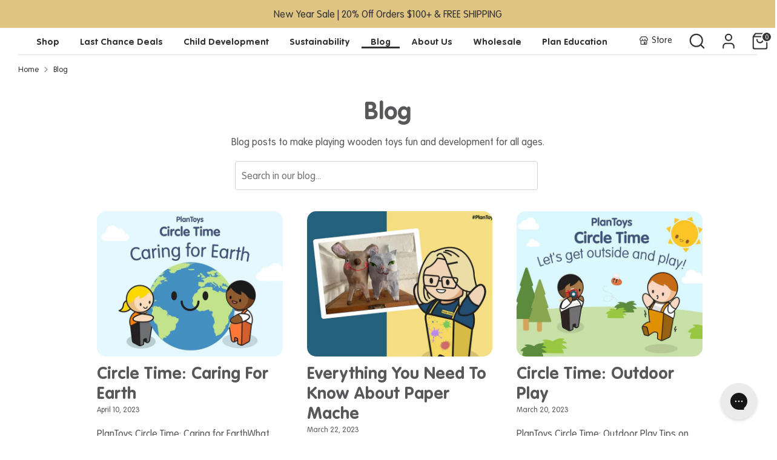

--- FILE ---
content_type: text/html; charset=utf-8
request_url: https://www.plantoys.com/blogs/blog?page=7
body_size: 61754
content:
<!doctype html>
<html class="no-js supports-no-cookies" lang="en">
<head>
 
<!-- Ahref -->
<script src="https://analytics.ahrefs.com/analytics.js" data-key="xaq+Gq4bU6v+mv+CCxXOSw" async></script>
  
	<!-- Added by AVADA SEO Suite -->
	 <!-- meta basic type product --><!-- meta basic type collection --><!-- meta basic type article -->

	<!-- /Added by AVADA SEO Suite -->

<!-- Google tag (gtag.js) -->
<script async src="https://www.googletagmanager.com/gtag/js?id=G-E5EL0HH4BN"></script>
<script>
  window.dataLayer = window.dataLayer || [];
  function gtag(){dataLayer.push(arguments);}
  gtag('js', new Date());
  gtag('config', 'G-E5EL0HH4BN');
</script>
  
  <!-- Boost 6.2.0 -->
  <meta charset="utf-8" />
<meta name="viewport" content="width=device-width,initial-scale=1.0" />
<meta http-equiv="X-UA-Compatible" content="IE=edge">

<link rel="preconnect" href="https://cdn.shopify.com" crossorigin>
<link rel="preconnect" href="https://fonts.shopify.com" crossorigin>
<link rel="preconnect" href="https://monorail-edge.shopifysvc.com"><link rel="preload" as="font" href="//www.plantoys.com/cdn/fonts/nunito/nunito_n4.fc49103dc396b42cae9460289072d384b6c6eb63.woff2" type="font/woff2" crossorigin><link rel="preload" as="font" href="//www.plantoys.com/cdn/fonts/nunito/nunito_n7.37cf9b8cf43b3322f7e6e13ad2aad62ab5dc9109.woff2" type="font/woff2" crossorigin><link rel="preload" as="font" href="//www.plantoys.com/cdn/fonts/nunito/nunito_n8.a4faa34563722dcb4bd960ae538c49eb540a565f.woff2" type="font/woff2" crossorigin><link rel="preload" as="font" href="//www.plantoys.com/cdn/fonts/nunito/nunito_n8.a4faa34563722dcb4bd960ae538c49eb540a565f.woff2" type="font/woff2" crossorigin><link rel="preload" href="//www.plantoys.com/cdn/shop/t/136/assets/vendor.min.js?v=67207134794593361361747798165" as="script">
<link rel="preload" href="//www.plantoys.com/cdn/shop/t/136/assets/theme.js?v=87961536145137350581749532421" as="script"><link rel="canonical" href="https://www.plantoys.com/blogs/blog?page=7" /><link rel="icon" href="//www.plantoys.com/cdn/shop/files/Favicon-PlanToys.png?crop=center&height=48&v=1737513487&width=48" type="image/png">

  
  <title>
    Blog
    
    
      &ndash; Page 7
    
    
      &ndash; PlanToys USA
    
  </title>

  <meta property="og:site_name" content="PlanToys USA">
<meta property="og:url" content="https://www.plantoys.com/blogs/blog?page=7">
<meta property="og:title" content="Blog">
<meta property="og:type" content="website">
<meta property="og:description" content="Discover real sustainable, eco-friendly wood toys. Our thoughtfully crafted products inspire imaginative play while promoting environmental consciousness. Explore our range of wooden toys, puzzles, and games designed to nurture creativity and development. Shop now for a greener, brighter future!"><meta property="og:image" content="http://www.plantoys.com/cdn/shop/files/PlanToys_1200x1200.webp?v=1713768232">
  <meta property="og:image:secure_url" content="https://www.plantoys.com/cdn/shop/files/PlanToys_1200x1200.webp?v=1713768232">
  <meta property="og:image:width" content="1200">
  <meta property="og:image:height" content="628"><meta name="twitter:site" content="@PlanToysUSA"><meta name="twitter:card" content="summary_large_image">
<meta name="twitter:title" content="Blog">
<meta name="twitter:description" content="Discover real sustainable, eco-friendly wood toys. Our thoughtfully crafted products inspire imaginative play while promoting environmental consciousness. Explore our range of wooden toys, puzzles, and games designed to nurture creativity and development. Shop now for a greener, brighter future!">



<!-- Canonical URL -->
  <link rel="canonical" href="https://www.plantoys.com/blogs/blog?page=7"/ >

<!-- Hreflang Tags for Multilingual Stores {language}-{region} -->  
  <link rel="alternate" hreflang="x-default" href="https://www.plantoys.com/">
  <link rel="alternate" hreflang="en-US" href="https://www.plantoys.com/"><style>
    @font-face {
  font-family: Nunito;
  font-weight: 800;
  font-style: normal;
  font-display: fallback;
  src: url("//www.plantoys.com/cdn/fonts/nunito/nunito_n8.a4faa34563722dcb4bd960ae538c49eb540a565f.woff2") format("woff2"),
       url("//www.plantoys.com/cdn/fonts/nunito/nunito_n8.7b9b4d7a0ef879eb46735a0aecb391013c7f7aeb.woff") format("woff");
}

    @font-face {
  font-family: Nunito;
  font-weight: 800;
  font-style: normal;
  font-display: fallback;
  src: url("//www.plantoys.com/cdn/fonts/nunito/nunito_n8.a4faa34563722dcb4bd960ae538c49eb540a565f.woff2") format("woff2"),
       url("//www.plantoys.com/cdn/fonts/nunito/nunito_n8.7b9b4d7a0ef879eb46735a0aecb391013c7f7aeb.woff") format("woff");
}

    @font-face {
  font-family: Nunito;
  font-weight: 400;
  font-style: normal;
  font-display: fallback;
  src: url("//www.plantoys.com/cdn/fonts/nunito/nunito_n4.fc49103dc396b42cae9460289072d384b6c6eb63.woff2") format("woff2"),
       url("//www.plantoys.com/cdn/fonts/nunito/nunito_n4.5d26d13beeac3116db2479e64986cdeea4c8fbdd.woff") format("woff");
}

    @font-face {
  font-family: Nunito;
  font-weight: 700;
  font-style: normal;
  font-display: fallback;
  src: url("//www.plantoys.com/cdn/fonts/nunito/nunito_n7.37cf9b8cf43b3322f7e6e13ad2aad62ab5dc9109.woff2") format("woff2"),
       url("//www.plantoys.com/cdn/fonts/nunito/nunito_n7.45cfcfadc6630011252d54d5f5a2c7c98f60d5de.woff") format("woff");
}

    @font-face {
  font-family: Nunito;
  font-weight: 400;
  font-style: italic;
  font-display: fallback;
  src: url("//www.plantoys.com/cdn/fonts/nunito/nunito_i4.fd53bf99043ab6c570187ed42d1b49192135de96.woff2") format("woff2"),
       url("//www.plantoys.com/cdn/fonts/nunito/nunito_i4.cb3876a003a73aaae5363bb3e3e99d45ec598cc6.woff") format("woff");
}

    @font-face {
  font-family: Nunito;
  font-weight: 700;
  font-style: italic;
  font-display: fallback;
  src: url("//www.plantoys.com/cdn/fonts/nunito/nunito_i7.3f8ba2027bc9ceb1b1764ecab15bae73f86c4632.woff2") format("woff2"),
       url("//www.plantoys.com/cdn/fonts/nunito/nunito_i7.82bfb5f86ec77ada3c9f660da22064c2e46e1469.woff") format("woff");
}

    @font-face {
  font-family: Nunito;
  font-weight: 700;
  font-style: normal;
  font-display: fallback;
  src: url("//www.plantoys.com/cdn/fonts/nunito/nunito_n7.37cf9b8cf43b3322f7e6e13ad2aad62ab5dc9109.woff2") format("woff2"),
       url("//www.plantoys.com/cdn/fonts/nunito/nunito_n7.45cfcfadc6630011252d54d5f5a2c7c98f60d5de.woff") format("woff");
}

  </style>

  <link href="//www.plantoys.com/cdn/shop/t/136/assets/styles.aio.min.css?v=113168878665431398771750064066" rel="stylesheet" type="text/css" media="all" />
<link rel="stylesheet" href="//www.plantoys.com/cdn/shop/t/136/assets/swatches.aio.min.css?v=103009937520714248971750064129" media="print" onload="this.media='all'">
    <noscript><link rel="stylesheet" href="//www.plantoys.com/cdn/shop/t/136/assets/swatches.aio.min.css?v=103009937520714248971750064129"></noscript><script>
    document.documentElement.className = document.documentElement.className.replace('no-js', 'js');
    window.theme = window.theme || {};
    window.slate = window.slate || {};
    theme.moneyFormatWithCodeForProductsPreference = "${{amount}} USD";
    theme.moneyFormatWithCodeForCartPreference = "${{amount}} USD";
    theme.moneyFormat = "${{amount}}";
    theme.strings = {
      addToCart: "Add to Cart",
      unavailable: "Unavailable",
      addressError: "Error looking up that address",
      addressNoResults: "No results for that address",
      addressQueryLimit: "You have exceeded the Google API usage limit. Consider upgrading to a \u003ca href=\"https:\/\/developers.google.com\/maps\/premium\/usage-limits\"\u003ePremium Plan\u003c\/a\u003e.",
      authError: "There was a problem authenticating your Google Maps API Key.",
      addingToCart: "Adding",
      addedToCart: "Added",
      productPreorder: "Pre-order",
      addedToCartPopupTitle: "Added:",
      addedToCartPopupItems: "Items",
      addedToCartPopupSubtotal: "Subtotal",
      addedToCartPopupGoToCart: "Checkout",
      cartTermsNotChecked: "You must agree to the terms and conditions before continuing.",
      searchLoading: "Loading",
      searchMoreResults: "See all results",
      searchNoResults: "No results",
      priceFrom: "From",
      quantityTooHigh: "You can only have [[ quantity ]] in your cart",
      onSale: "Save",
      soldOut: "Sold Out",
      in_stock: "In stock",
      low_stock: "Low stock",
      only_x_left: "[[ quantity ]] in stock",
      single_unit_available: "1 available",
      x_units_available: "[[ quantity ]] in stock, ready to ship",
      unitPriceSeparator: " \/ ",
      close: "Close",
      cart_shipping_calculator_hide_calculator: "Hide shipping calculator",
      cart_shipping_calculator_title: "Get shipping estimates",
      cart_general_hide_note: "Hide Gift Note message",
      cart_general_show_note: "Add a Gift Note to your order",
      previous: "Previous",
      next: "Next"
    };
    theme.routes = {
      account_login_url: '/account/login',
      account_register_url: '/account/register',
      account_addresses_url: '/account/addresses',
      search_url: '/search',
      cart_url: '/cart',
      cart_add_url: '/cart/add',
      cart_change_url: '/cart/change',
      product_recommendations_url: '/recommendations/products'
    };
    theme.settings = {
      dynamicQtyOpts: false,
      saleLabelEnabled: true,
      soldLabelEnabled: true,
      onAddToCart: "ajax"
    };
  </script><script>window.performance && window.performance.mark && window.performance.mark('shopify.content_for_header.start');</script><meta name="google-site-verification" content="aWCMv_JDd0yd1qz_eXWwrLiO-_Lm_c2PA7d4UV92pe8">
<meta name="facebook-domain-verification" content="xr6q6lefjw7t5mectlojfsdmytjo8o">
<meta name="google-site-verification" content="eHkbn7AHjtEpNmss7xtNAdBolYgjfS-7QTVlbc2vp1I">
<meta name="facebook-domain-verification" content="1vfma6shy6houa9cqycltj0tubkm5p">
<meta name="google-site-verification" content="T3_qqxHEI7MwgAuYe6-qe_AfwIUELK9SIjRqZ5GBIX4">
<meta id="shopify-digital-wallet" name="shopify-digital-wallet" content="/60896182503/digital_wallets/dialog">
<meta name="shopify-checkout-api-token" content="778afca1d0ad71f5b928e416e712beab">
<link rel="alternate" type="application/atom+xml" title="Feed" href="/blogs/blog.atom" />
<link rel="prev" href="/blogs/blog?page=6">
<link rel="next" href="/blogs/blog?page=8">
<script async="async" src="/checkouts/internal/preloads.js?locale=en-US"></script>
<link rel="preconnect" href="https://shop.app" crossorigin="anonymous">
<script async="async" src="https://shop.app/checkouts/internal/preloads.js?locale=en-US&shop_id=60896182503" crossorigin="anonymous"></script>
<script id="apple-pay-shop-capabilities" type="application/json">{"shopId":60896182503,"countryCode":"US","currencyCode":"USD","merchantCapabilities":["supports3DS"],"merchantId":"gid:\/\/shopify\/Shop\/60896182503","merchantName":"PlanToys USA","requiredBillingContactFields":["postalAddress","email","phone"],"requiredShippingContactFields":["postalAddress","email","phone"],"shippingType":"shipping","supportedNetworks":["visa","masterCard","amex","discover","elo","jcb"],"total":{"type":"pending","label":"PlanToys USA","amount":"1.00"},"shopifyPaymentsEnabled":true,"supportsSubscriptions":true}</script>
<script id="shopify-features" type="application/json">{"accessToken":"778afca1d0ad71f5b928e416e712beab","betas":["rich-media-storefront-analytics"],"domain":"www.plantoys.com","predictiveSearch":true,"shopId":60896182503,"locale":"en"}</script>
<script>var Shopify = Shopify || {};
Shopify.shop = "usa-plantoys.myshopify.com";
Shopify.locale = "en";
Shopify.currency = {"active":"USD","rate":"1.0"};
Shopify.country = "US";
Shopify.theme = {"name":"Standard","id":149070512359,"schema_name":"Boost","schema_version":"6.2.0","theme_store_id":null,"role":"main"};
Shopify.theme.handle = "null";
Shopify.theme.style = {"id":null,"handle":null};
Shopify.cdnHost = "www.plantoys.com/cdn";
Shopify.routes = Shopify.routes || {};
Shopify.routes.root = "/";</script>
<script type="module">!function(o){(o.Shopify=o.Shopify||{}).modules=!0}(window);</script>
<script>!function(o){function n(){var o=[];function n(){o.push(Array.prototype.slice.apply(arguments))}return n.q=o,n}var t=o.Shopify=o.Shopify||{};t.loadFeatures=n(),t.autoloadFeatures=n()}(window);</script>
<script>
  window.ShopifyPay = window.ShopifyPay || {};
  window.ShopifyPay.apiHost = "shop.app\/pay";
  window.ShopifyPay.redirectState = null;
</script>
<script id="shop-js-analytics" type="application/json">{"pageType":"blog"}</script>
<script defer="defer" async type="module" src="//www.plantoys.com/cdn/shopifycloud/shop-js/modules/v2/client.init-shop-cart-sync_BdyHc3Nr.en.esm.js"></script>
<script defer="defer" async type="module" src="//www.plantoys.com/cdn/shopifycloud/shop-js/modules/v2/chunk.common_Daul8nwZ.esm.js"></script>
<script type="module">
  await import("//www.plantoys.com/cdn/shopifycloud/shop-js/modules/v2/client.init-shop-cart-sync_BdyHc3Nr.en.esm.js");
await import("//www.plantoys.com/cdn/shopifycloud/shop-js/modules/v2/chunk.common_Daul8nwZ.esm.js");

  window.Shopify.SignInWithShop?.initShopCartSync?.({"fedCMEnabled":true,"windoidEnabled":true});

</script>
<script>
  window.Shopify = window.Shopify || {};
  if (!window.Shopify.featureAssets) window.Shopify.featureAssets = {};
  window.Shopify.featureAssets['shop-js'] = {"shop-cart-sync":["modules/v2/client.shop-cart-sync_QYOiDySF.en.esm.js","modules/v2/chunk.common_Daul8nwZ.esm.js"],"init-fed-cm":["modules/v2/client.init-fed-cm_DchLp9rc.en.esm.js","modules/v2/chunk.common_Daul8nwZ.esm.js"],"shop-button":["modules/v2/client.shop-button_OV7bAJc5.en.esm.js","modules/v2/chunk.common_Daul8nwZ.esm.js"],"init-windoid":["modules/v2/client.init-windoid_DwxFKQ8e.en.esm.js","modules/v2/chunk.common_Daul8nwZ.esm.js"],"shop-cash-offers":["modules/v2/client.shop-cash-offers_DWtL6Bq3.en.esm.js","modules/v2/chunk.common_Daul8nwZ.esm.js","modules/v2/chunk.modal_CQq8HTM6.esm.js"],"shop-toast-manager":["modules/v2/client.shop-toast-manager_CX9r1SjA.en.esm.js","modules/v2/chunk.common_Daul8nwZ.esm.js"],"init-shop-email-lookup-coordinator":["modules/v2/client.init-shop-email-lookup-coordinator_UhKnw74l.en.esm.js","modules/v2/chunk.common_Daul8nwZ.esm.js"],"pay-button":["modules/v2/client.pay-button_DzxNnLDY.en.esm.js","modules/v2/chunk.common_Daul8nwZ.esm.js"],"avatar":["modules/v2/client.avatar_BTnouDA3.en.esm.js"],"init-shop-cart-sync":["modules/v2/client.init-shop-cart-sync_BdyHc3Nr.en.esm.js","modules/v2/chunk.common_Daul8nwZ.esm.js"],"shop-login-button":["modules/v2/client.shop-login-button_D8B466_1.en.esm.js","modules/v2/chunk.common_Daul8nwZ.esm.js","modules/v2/chunk.modal_CQq8HTM6.esm.js"],"init-customer-accounts-sign-up":["modules/v2/client.init-customer-accounts-sign-up_C8fpPm4i.en.esm.js","modules/v2/client.shop-login-button_D8B466_1.en.esm.js","modules/v2/chunk.common_Daul8nwZ.esm.js","modules/v2/chunk.modal_CQq8HTM6.esm.js"],"init-shop-for-new-customer-accounts":["modules/v2/client.init-shop-for-new-customer-accounts_CVTO0Ztu.en.esm.js","modules/v2/client.shop-login-button_D8B466_1.en.esm.js","modules/v2/chunk.common_Daul8nwZ.esm.js","modules/v2/chunk.modal_CQq8HTM6.esm.js"],"init-customer-accounts":["modules/v2/client.init-customer-accounts_dRgKMfrE.en.esm.js","modules/v2/client.shop-login-button_D8B466_1.en.esm.js","modules/v2/chunk.common_Daul8nwZ.esm.js","modules/v2/chunk.modal_CQq8HTM6.esm.js"],"shop-follow-button":["modules/v2/client.shop-follow-button_CkZpjEct.en.esm.js","modules/v2/chunk.common_Daul8nwZ.esm.js","modules/v2/chunk.modal_CQq8HTM6.esm.js"],"lead-capture":["modules/v2/client.lead-capture_BntHBhfp.en.esm.js","modules/v2/chunk.common_Daul8nwZ.esm.js","modules/v2/chunk.modal_CQq8HTM6.esm.js"],"checkout-modal":["modules/v2/client.checkout-modal_CfxcYbTm.en.esm.js","modules/v2/chunk.common_Daul8nwZ.esm.js","modules/v2/chunk.modal_CQq8HTM6.esm.js"],"shop-login":["modules/v2/client.shop-login_Da4GZ2H6.en.esm.js","modules/v2/chunk.common_Daul8nwZ.esm.js","modules/v2/chunk.modal_CQq8HTM6.esm.js"],"payment-terms":["modules/v2/client.payment-terms_MV4M3zvL.en.esm.js","modules/v2/chunk.common_Daul8nwZ.esm.js","modules/v2/chunk.modal_CQq8HTM6.esm.js"]};
</script>
<script>(function() {
  var isLoaded = false;
  function asyncLoad() {
    if (isLoaded) return;
    isLoaded = true;
    var urls = ["https:\/\/rio.pwztag.com\/rio.js?shop=usa-plantoys.myshopify.com","https:\/\/cdn.shopify.com\/s\/files\/1\/0608\/9618\/2503\/t\/24\/assets\/globo.formbuilder.init.js?v=1651115756\u0026shop=usa-plantoys.myshopify.com","https:\/\/cdn.shopify.com\/s\/files\/1\/0608\/9618\/2503\/t\/26\/assets\/subscribe-it.js?v=1667254058\u0026shop=usa-plantoys.myshopify.com","https:\/\/shopify-widget.route.com\/shopify.widget.js?shop=usa-plantoys.myshopify.com","\/\/satcb.azureedge.net\/Scripts\/satcb.min.js?shop=usa-plantoys.myshopify.com","https:\/\/chimpstatic.com\/mcjs-connected\/js\/users\/066c693882e0e044e8be3dd01\/8fd589afb4b33a613e25edcbc.js?shop=usa-plantoys.myshopify.com","https:\/\/script.pop-convert.com\/new-micro\/production.pc.min.js?unique_id=usa-plantoys.myshopify.com\u0026shop=usa-plantoys.myshopify.com","https:\/\/cdn.s3.pop-convert.com\/pcjs.production.min.js?unique_id=usa-plantoys.myshopify.com\u0026shop=usa-plantoys.myshopify.com","\/\/cdn.shopify.com\/proxy\/fdd7967a1097e51f1d2c85e1d4a4c3026054270aa220767c04f30ab961073100\/app.ardalio.com\/shopify\/1\/2195906\/wts7.js?shop=usa-plantoys.myshopify.com\u0026sp-cache-control=cHVibGljLCBtYXgtYWdlPTkwMA"];
    for (var i = 0; i < urls.length; i++) {
      var s = document.createElement('script');
      s.type = 'text/javascript';
      s.async = true;
      s.src = urls[i];
      var x = document.getElementsByTagName('script')[0];
      x.parentNode.insertBefore(s, x);
    }
  };
  if(window.attachEvent) {
    window.attachEvent('onload', asyncLoad);
  } else {
    window.addEventListener('load', asyncLoad, false);
  }
})();</script>
<script id="__st">var __st={"a":60896182503,"offset":-18000,"reqid":"9692d530-4217-4d53-95ae-e0a4ee39406e-1768968630","pageurl":"www.plantoys.com\/blogs\/blog?page=7","s":"blogs-92888465639","u":"92ac79be55e2","p":"blog","rtyp":"blog","rid":92888465639};</script>
<script>window.ShopifyPaypalV4VisibilityTracking = true;</script>
<script id="captcha-bootstrap">!function(){'use strict';const t='contact',e='account',n='new_comment',o=[[t,t],['blogs',n],['comments',n],[t,'customer']],c=[[e,'customer_login'],[e,'guest_login'],[e,'recover_customer_password'],[e,'create_customer']],r=t=>t.map((([t,e])=>`form[action*='/${t}']:not([data-nocaptcha='true']) input[name='form_type'][value='${e}']`)).join(','),a=t=>()=>t?[...document.querySelectorAll(t)].map((t=>t.form)):[];function s(){const t=[...o],e=r(t);return a(e)}const i='password',u='form_key',d=['recaptcha-v3-token','g-recaptcha-response','h-captcha-response',i],f=()=>{try{return window.sessionStorage}catch{return}},m='__shopify_v',_=t=>t.elements[u];function p(t,e,n=!1){try{const o=window.sessionStorage,c=JSON.parse(o.getItem(e)),{data:r}=function(t){const{data:e,action:n}=t;return t[m]||n?{data:e,action:n}:{data:t,action:n}}(c);for(const[e,n]of Object.entries(r))t.elements[e]&&(t.elements[e].value=n);n&&o.removeItem(e)}catch(o){console.error('form repopulation failed',{error:o})}}const l='form_type',E='cptcha';function T(t){t.dataset[E]=!0}const w=window,h=w.document,L='Shopify',v='ce_forms',y='captcha';let A=!1;((t,e)=>{const n=(g='f06e6c50-85a8-45c8-87d0-21a2b65856fe',I='https://cdn.shopify.com/shopifycloud/storefront-forms-hcaptcha/ce_storefront_forms_captcha_hcaptcha.v1.5.2.iife.js',D={infoText:'Protected by hCaptcha',privacyText:'Privacy',termsText:'Terms'},(t,e,n)=>{const o=w[L][v],c=o.bindForm;if(c)return c(t,g,e,D).then(n);var r;o.q.push([[t,g,e,D],n]),r=I,A||(h.body.append(Object.assign(h.createElement('script'),{id:'captcha-provider',async:!0,src:r})),A=!0)});var g,I,D;w[L]=w[L]||{},w[L][v]=w[L][v]||{},w[L][v].q=[],w[L][y]=w[L][y]||{},w[L][y].protect=function(t,e){n(t,void 0,e),T(t)},Object.freeze(w[L][y]),function(t,e,n,w,h,L){const[v,y,A,g]=function(t,e,n){const i=e?o:[],u=t?c:[],d=[...i,...u],f=r(d),m=r(i),_=r(d.filter((([t,e])=>n.includes(e))));return[a(f),a(m),a(_),s()]}(w,h,L),I=t=>{const e=t.target;return e instanceof HTMLFormElement?e:e&&e.form},D=t=>v().includes(t);t.addEventListener('submit',(t=>{const e=I(t);if(!e)return;const n=D(e)&&!e.dataset.hcaptchaBound&&!e.dataset.recaptchaBound,o=_(e),c=g().includes(e)&&(!o||!o.value);(n||c)&&t.preventDefault(),c&&!n&&(function(t){try{if(!f())return;!function(t){const e=f();if(!e)return;const n=_(t);if(!n)return;const o=n.value;o&&e.removeItem(o)}(t);const e=Array.from(Array(32),(()=>Math.random().toString(36)[2])).join('');!function(t,e){_(t)||t.append(Object.assign(document.createElement('input'),{type:'hidden',name:u})),t.elements[u].value=e}(t,e),function(t,e){const n=f();if(!n)return;const o=[...t.querySelectorAll(`input[type='${i}']`)].map((({name:t})=>t)),c=[...d,...o],r={};for(const[a,s]of new FormData(t).entries())c.includes(a)||(r[a]=s);n.setItem(e,JSON.stringify({[m]:1,action:t.action,data:r}))}(t,e)}catch(e){console.error('failed to persist form',e)}}(e),e.submit())}));const S=(t,e)=>{t&&!t.dataset[E]&&(n(t,e.some((e=>e===t))),T(t))};for(const o of['focusin','change'])t.addEventListener(o,(t=>{const e=I(t);D(e)&&S(e,y())}));const B=e.get('form_key'),M=e.get(l),P=B&&M;t.addEventListener('DOMContentLoaded',(()=>{const t=y();if(P)for(const e of t)e.elements[l].value===M&&p(e,B);[...new Set([...A(),...v().filter((t=>'true'===t.dataset.shopifyCaptcha))])].forEach((e=>S(e,t)))}))}(h,new URLSearchParams(w.location.search),n,t,e,['guest_login'])})(!0,!0)}();</script>
<script integrity="sha256-4kQ18oKyAcykRKYeNunJcIwy7WH5gtpwJnB7kiuLZ1E=" data-source-attribution="shopify.loadfeatures" defer="defer" src="//www.plantoys.com/cdn/shopifycloud/storefront/assets/storefront/load_feature-a0a9edcb.js" crossorigin="anonymous"></script>
<script crossorigin="anonymous" defer="defer" src="//www.plantoys.com/cdn/shopifycloud/storefront/assets/shopify_pay/storefront-65b4c6d7.js?v=20250812"></script>
<script data-source-attribution="shopify.dynamic_checkout.dynamic.init">var Shopify=Shopify||{};Shopify.PaymentButton=Shopify.PaymentButton||{isStorefrontPortableWallets:!0,init:function(){window.Shopify.PaymentButton.init=function(){};var t=document.createElement("script");t.src="https://www.plantoys.com/cdn/shopifycloud/portable-wallets/latest/portable-wallets.en.js",t.type="module",document.head.appendChild(t)}};
</script>
<script data-source-attribution="shopify.dynamic_checkout.buyer_consent">
  function portableWalletsHideBuyerConsent(e){var t=document.getElementById("shopify-buyer-consent"),n=document.getElementById("shopify-subscription-policy-button");t&&n&&(t.classList.add("hidden"),t.setAttribute("aria-hidden","true"),n.removeEventListener("click",e))}function portableWalletsShowBuyerConsent(e){var t=document.getElementById("shopify-buyer-consent"),n=document.getElementById("shopify-subscription-policy-button");t&&n&&(t.classList.remove("hidden"),t.removeAttribute("aria-hidden"),n.addEventListener("click",e))}window.Shopify?.PaymentButton&&(window.Shopify.PaymentButton.hideBuyerConsent=portableWalletsHideBuyerConsent,window.Shopify.PaymentButton.showBuyerConsent=portableWalletsShowBuyerConsent);
</script>
<script data-source-attribution="shopify.dynamic_checkout.cart.bootstrap">document.addEventListener("DOMContentLoaded",(function(){function t(){return document.querySelector("shopify-accelerated-checkout-cart, shopify-accelerated-checkout")}if(t())Shopify.PaymentButton.init();else{new MutationObserver((function(e,n){t()&&(Shopify.PaymentButton.init(),n.disconnect())})).observe(document.body,{childList:!0,subtree:!0})}}));
</script>
<link id="shopify-accelerated-checkout-styles" rel="stylesheet" media="screen" href="https://www.plantoys.com/cdn/shopifycloud/portable-wallets/latest/accelerated-checkout-backwards-compat.css" crossorigin="anonymous">
<style id="shopify-accelerated-checkout-cart">
        #shopify-buyer-consent {
  margin-top: 1em;
  display: inline-block;
  width: 100%;
}

#shopify-buyer-consent.hidden {
  display: none;
}

#shopify-subscription-policy-button {
  background: none;
  border: none;
  padding: 0;
  text-decoration: underline;
  font-size: inherit;
  cursor: pointer;
}

#shopify-subscription-policy-button::before {
  box-shadow: none;
}

      </style>

<script>window.performance && window.performance.mark && window.performance.mark('shopify.content_for_header.end');</script>



  <script>
!function(w,d){if(!w.rdt){var p=w.rdt=function(){p.sendEvent?p.sendEvent.apply(p,arguments):p.callQueue.push(arguments)};p.callQueue=[];var t=d.createElement("script");t.src="https://www.redditstatic.com/ads/pixel.js",t.async=!0;var s=d.getElementsByTagName("script")[0];s.parentNode.insertBefore(t,s)}}(window,document);rdt('init','a2_fzqi4zw1p2ei');rdt('track', 'PageVisit');
  </script>

  
<!-- Facebook Domain Verify -->
<meta name="facebook-domain-verification" content="hbs1cefpzeauyacspjvskovuqkmb57"/>
<!-- End Facebook Domain Verify -->


<!-- Pinterest Domain Verify -->
<meta name="p:domain_verify" content="bb3d29f82ed2b88d4fb1e657119e0186"/>
<!-- End Pinterest Domain Verify -->  

  <!-- BEGIN app block: shopify://apps/consentmo-gdpr/blocks/gdpr_cookie_consent/4fbe573f-a377-4fea-9801-3ee0858cae41 -->


<!-- END app block --><!-- BEGIN app block: shopify://apps/gorgias-live-chat-helpdesk/blocks/gorgias/a66db725-7b96-4e3f-916e-6c8e6f87aaaa -->
<script defer data-gorgias-loader-chat src="https://config.gorgias.chat/bundle-loader/shopify/usa-plantoys.myshopify.com"></script>


<script defer data-gorgias-loader-convert  src="https://content.9gtb.com/loader.js"></script>


<script defer data-gorgias-loader-mailto-replace  src="https://config.gorgias.help/api/contact-forms/replace-mailto-script.js?shopName=usa-plantoys"></script>


<!-- END app block --><!-- BEGIN app block: shopify://apps/smart-filter-search/blocks/app-embed/5cc1944c-3014-4a2a-af40-7d65abc0ef73 -->
<style>.spf-filter-loading #gf-products>*,.spf-filter-loading [data-globo-filter-items]>*{visibility:hidden;opacity:0}#gf-products{display:-ms-flexbox;margin-right:-15px;margin-left:-15px;padding:0;margin-bottom:0;min-width:100%;width:auto;z-index:1;position:relative;display:-webkit-box;display:flex;justify-content:left;-ms-flex-wrap:wrap;flex-wrap:wrap;height:auto!important}.gf-block-title-skeleton span{width:100%;height:12px;display:block;border-radius:5px;background:#f6f6f7}.gf-top_one .gf-block-title-skeleton span{height:22px;border-radius:2px;min-width:100px}.gf-block-title-skeleton h3::after,.gf-top_one .gf-block-content.gf-block-skeleton{display:none!important}#gf-tree .gf-label.gf-label-skeleton{height:8px;display:block;border-radius:3px!important;background:#f6f6f7}.gf-label-width-75{max-width:75%}.gf-label-width-90{max-width:90%}.gf-label-width-50{max-width:50%}</style>
<link rel="preload" href="https://cdn.shopify.com/extensions/019bde7a-d1ce-7f01-aa9b-323b194ead22/smart-product-filters-612/assets/globo-filter-critical.css" as="style" onload="this.onload=null;this.rel='stylesheet'">
<noscript><link rel="stylesheet" href="https://cdn.shopify.com/extensions/019bde7a-d1ce-7f01-aa9b-323b194ead22/smart-product-filters-612/assets/globo-filter-critical.css"></noscript><link href="https://cdn.shopify.com/extensions/019bde7a-d1ce-7f01-aa9b-323b194ead22/smart-product-filters-612/assets/globo.filter.min.js" as="script" rel="preload">
<link rel="preconnect" href="https://filter-u4.globo.io" crossorigin>
<link rel="dns-prefetch" href="https://filter-u4.globo.io"><link rel="stylesheet" href="https://cdn.shopify.com/extensions/019bde7a-d1ce-7f01-aa9b-323b194ead22/smart-product-filters-612/assets/globo.YMM.css" media="print" onload="this.media='all'"><link rel="stylesheet" href="https://cdn.shopify.com/extensions/019bde7a-d1ce-7f01-aa9b-323b194ead22/smart-product-filters-612/assets/globo.search.css" media="print" onload="this.media='all'">

<meta id="search_terms_value" content="" />
<!-- BEGIN app snippet: global.variables --><script>
  window.shopCurrency = "USD";
  window.shopCountry = "US";
  window.shopLanguageCode = "en";

  window.currentCurrency = "USD";
  window.currentCountry = "US";
  window.currentLanguageCode = "en";

  window.shopCustomer = false

  window.useCustomTreeTemplate = false;
  window.useCustomProductTemplate = true;

  window.GloboFilterRequestOrigin = "https://www.plantoys.com";
  window.GloboFilterShopifyDomain = "usa-plantoys.myshopify.com";
  window.GloboFilterSFAT = "";
  window.GloboFilterSFApiVersion = "2025-04";
  window.GloboFilterProxyPath = "/apps/globofilters";
  window.GloboFilterRootUrl = "";
  window.GloboFilterTranslation = {"search":{"suggestions":"Suggestions","collections":"Collections","pages":"Pages","product":"Product","products":"Products","view_all":"Search for","view_all_products":"View all products","not_found":"Sorry, nothing found for","product_not_found":"No products were found","no_result_keywords_suggestions_title":"Popular searches","no_result_products_suggestions_title":"However, You may like","zero_character_keywords_suggestions_title":"Suggestions","zero_character_popular_searches_title":"Popular searches","zero_character_products_suggestions_title":"Trending products"},"form":{"title":"Search Products","submit":"Search","heading":"ㅤ"},"filter":{"filter_by":"Filter By","clear_all":"Clear All","view":"View","clear":"Clear","in_stock":"In Stock","out_of_stock":"Out of Stock","ready_to_ship":"Ready to ship","search":"Search options"},"sort":{"sort_by":"Sort By","manually":"Featured","availability_in_stock_first":"Availability","relevance":"Relevance","best_selling":"Best Selling","alphabetically_a_z":"Alphabetically, A-Z","alphabetically_z_a":"Alphabetically, Z-A","price_low_to_high":"Price, low to high","price_high_to_low":"Price, high to low","date_new_to_old":"Date, new to old","date_old_to_new":"Date, old to new","sale_off":"% Sale off"},"product":{"add_to_cart":"Add to cart","unavailable":"Unavailable","sold_out":"Sold out","sale":"Sale","load_more":"Load more","limit":"Show","search":"Search products","no_results":"Sorry, there are no products in this collection"}};
  window.isMultiCurrency =false;
  window.globoEmbedFilterAssetsUrl = 'https://cdn.shopify.com/extensions/019bde7a-d1ce-7f01-aa9b-323b194ead22/smart-product-filters-612/assets/';
  window.assetsUrl = window.globoEmbedFilterAssetsUrl;
  window.GloboMoneyFormat = "${{amount}}";
</script><!-- END app snippet -->
<script type="text/javascript" hs-ignore data-ccm-injected>
document.getElementsByTagName('html')[0].classList.add('spf-filter-loading', 'spf-has-filter');
window.enabledEmbedFilter = true;
window.sortByRelevance = false;
window.moneyFormat = "${{amount}}";
window.GloboMoneyWithCurrencyFormat = "${{amount}} USD";
window.filesUrl = '//www.plantoys.com/cdn/shop/files/';
window.GloboThemesInfo ={"140289966311":{"id":140289966311,"name":"PTA 2024 (To All, Please Backup Before Editing!!)","theme_store_id":863,"theme_name":"Boost","theme_version":"6.2.0"},"140489785575":{"id":140489785575,"name":"Copy of Copy of PlanToys USA 2024","theme_store_id":863,"theme_name":"Boost","theme_version":"6.2.0"},"140544344295":{"id":140544344295,"name":"Copy of PlanToys USA 2024","theme_store_id":863,"theme_name":"Boost","theme_version":"6.2.0"},"140602802407":{"id":140602802407,"name":"Copy of PlanToys USA 2024","theme_store_id":863,"theme_name":"Boost","theme_version":"6.2.0"},"140833849575":{"id":140833849575,"name":"Copy of PlanToys USA 2024","theme_store_id":863,"theme_name":"Boost","theme_version":"6.2.0"},"142101512423":{"id":142101512423,"name":"[Don't Edit!] PTA - TH Ecom Backup Jul 2024","theme_store_id":863,"theme_name":"Boost","theme_version":"6.2.0"},"142260961511":{"id":142260961511,"name":"Copy of PTA 2024 aaa","theme_store_id":863,"theme_name":"Boost","theme_version":"6.2.0"},"142663876839":{"id":142663876839,"name":"Copy of PTA 2024 (To All, Please Backup Before ...","theme_store_id":863,"theme_name":"Boost","theme_version":"6.2.0"},"143204581607":{"id":143204581607,"name":"Copy of PTA 2024 (To All, Please Backup Before ...","theme_store_id":863,"theme_name":"Boost","theme_version":"6.2.0"},"143248720103":{"id":143248720103,"name":"Copy of PTA 2024 (aaa)","theme_store_id":863,"theme_name":"Boost","theme_version":"6.2.0"},"136868069607":{"id":136868069607,"name":"XO SECTIONS ASSETS - DO NOT DELETE","theme_store_id":null,"theme_name":"For XO Apps","theme_version":"1.0.0"},"136885797095":{"id":136885797095,"name":"PlanToys USA 2023","theme_store_id":863,"theme_name":"Boost","theme_version":"4.0.0"},"137109373159":{"id":137109373159,"name":"NEVER DELETE - Theme for Bloggle app","theme_store_id":null}};



var GloboEmbedFilterConfig = {
api: {filterUrl: "https://filter-u4.globo.io/filter",searchUrl: "https://filter-u4.globo.io/search", url: "https://filter-u4.globo.io"},
shop: {
name: "PlanToys USA",
url: "https://www.plantoys.com",
domain: "usa-plantoys.myshopify.com",
locale: "en",
cur_locale: "en",
predictive_search_url: "/search/suggest",
country_code: "US",
root_url: "",
cart_url: "/cart",
search_url: "/search",
cart_add_url: "/cart/add",
search_terms_value: "",
product_image: {width: 360, height: 504},
no_image_url: "https://cdn.shopify.com/s/images/themes/product-1.png",
swatches: {"color":{"blue":{"mode":1,"color_1":"rgba(23, 0, 255, 1)"},"green":{"mode":1,"color_1":"rgba(0, 128, 1, 1)"},"pink":{"mode":1,"color_1":"rgba(248, 149, 152, 1)"},"red":{"mode":1,"color_1":"rgba(255, 2, 0, 1)"},"yellow":{"mode":1,"color_1":"rgba(254, 255, 0, 1)"}}},
swatchConfig: {"enable":true,"color":["colour","color"],"label":["size"]},
enableRecommendation: false,
hideOneValue: false,
newUrlStruct: true,
newUrlForSEO: false,themeTranslation:{"products":{"quickbuy":{"quick_buy":"Quick buy"},"product":{"from_text":"From","regular_price":"Regular price","on_sale":"Save","sold_out":"Sold Out"}}},redirects: [],
images: {},
settings: {"color_body_background":"#ffffff","accent_color":"#ffffff","accent_gradient":"linear-gradient(180deg, rgba(196, 236, 236, 1), rgba(255, 255, 255, 1) 98%)","color_body_text":"#333336","color_body_link":"#5b5b5e","color_sale_text":"#d72923","color_rating_star":"#ffffff","header_bck_color":"#ffffff","logo_text_color":"#333336","header_text_color":"#333336","mobile_open_search_bar_color":"#f4f6f8","main_menu_bck_color":"#ffffff","main_menu_link_color":"#333336","mobile_menu_bck_color":"#ffffff","store_messages_bck_color":"#79c2d4","store_messages_txt_color":"#ffffff","footer_text_color":"#333336","footer_bck_color":"#aacc98","primary_btn_background":"#ffffff","primary_btn_text":"#0171e5","secondary_btn_background":"#0171e5","secondary_btn_text":"#ffffff","quickbuy_form_background":"#f6f6f6","quickbuy_form_text":"#333336","zoom_bg":"#ffffff","color_in_stock":"#37e983","color_low_stock":"#cd201a","collection_feature_header_background":"#f2f2f2","type_heading_font":{"error":"json not allowed for this object"},"font_size_heading_int":34,"line_height_heading":1.2,"letter_spacing_heading":0,"uppercase_headings":false,"type_base_font":{"error":"json not allowed for this object"},"font_size_body_int":16,"line_height_body":1.5,"letter_spacing_body":0,"type_nav_font":{"error":"json not allowed for this object"},"font_size_nav_int":15,"letter_spacing_nav":0,"uppercase_navigation":false,"type_logo_font":{"error":"json not allowed for this object"},"font_size_logo_int":24,"letter_spacing_logo":0,"uppercase_product_titles":false,"uppercase_buttons":false,"animations_enabled":"disabled","animation_speed":"fast","button_hover":true,"site_width":1600,"global_border_radius":5,"button_border_radius":25,"hover_image_enabled":true,"sale_label_enabled":true,"sold_label_enabled":true,"product_grid_image_shape":"landscape-54","prod_thumb_crop":true,"prod_thumb_crop_align":"center","enable_product_reviews_collection":false,"variant_style":"listed","hide_unavailable_quantity_opts":false,"quickbuy_buttons_toggle":false,"quickbuy_labels_toggle":false,"show_tax_and_shipping":false,"quickbuy_show_quantity_selector":true,"quickbuy_show_backorder_text":true,"enable_payment_button":true,"show_gift_card_recipient":false,"swatch_enabled_productpage":true,"swatch_option_name":"Color","swatch_method":"standard","swatch_value_list":"Red:#FF0000\nYellow:#FFFF00\nBlue:#0000FF\nGreen:#008000\nPink:#E8909C","swatch_crop_align":"center","swatch_enabled_grid":false,"swatch_enabled":false,"swatch_size_filter":20,"social_facebook_url":"https:\/\/web.facebook.com\/plantoysusa\/","social_youtube_url":"https:\/\/www.youtube.com\/plantoys","social_instagram_url":"https:\/\/www.instagram.com\/plantoys.usa\/","social_whatsapp_url":"","social_tiktok_url":"https:\/\/www.tiktok.com\/@plantoysusa","social_snapchat_url":"","social_pinterest_url":"https:\/\/www.pinterest.com\/plantoysusa\/","social_twitter_url":"https:\/\/twitter.com\/PlanToysUSA","social_twitter_icon":"x","social_linkedin_url":"https:\/\/www.linkedin.com\/company\/plantoys\/","social_wechat_url":"","social_vimeo_url":"","social_tumblr_url":"","social_twitch_url":"","social_spotify_url":"","social_discord_url":"","social_mastodon_url":"","social_threads_url":"","social_custom_url":"","on_add_to_cart":"ajax","search_type":"product,article,page","enable_live_search":true,"live_search_show_price":true,"live_search_show_vendor":false,"live_search_search_meta":true,"favicon":"\/\/www.plantoys.com\/cdn\/shop\/files\/Favicon-PlanToys.png?v=1737513487","product_currency_code_enabled":true,"cart_currency_code_enabled":true,"checkout_header_image":null,"checkout_logo_image":"\/\/www.plantoys.com\/cdn\/shop\/files\/2022_PlanToys_logo_color.png?v=1689757447","checkout_logo_position":"left","checkout_logo_size":"medium","checkout_body_background_color":"#fff","checkout_input_background_color_mode":"white","checkout_sidebar_background_color":"#f0f6ed","checkout_heading_font":"-apple-system, BlinkMacSystemFont, 'Segoe UI', Roboto, Helvetica, Arial, sans-serif, 'Apple Color Emoji', 'Segoe UI Emoji', 'Segoe UI Symbol'","checkout_body_font":"-apple-system, BlinkMacSystemFont, 'Segoe UI', Roboto, Helvetica, Arial, sans-serif, 'Apple Color Emoji', 'Segoe UI Emoji', 'Segoe UI Symbol'","checkout_accent_color":"#3056a7","checkout_button_color":"#3056a7","checkout_error_color":"#e22120","primary_btn_border":"#50248f","secondary_btn_border":"#f9fafb","announcement_bar_bck_color":"#43467f","announcement_bar_txt_color":"#ffffff","align_product_titles":false,"grid_show_vendor":false,"filter_bar_colour":"#47c1bf","overlay_opacity":80,"quickbuy_background":"#ffffff","quickbuy_text":"#230051","customer_layout":"customer_area"},
gridSettings: {"layout":"theme","useCustomTemplate":true,"useCustomTreeTemplate":false,"skin":4,"limits":[],"productsPerPage":200,"sorts":["best-selling","title-ascending","title-descending","price-ascending","price-descending","created-descending","created-ascending","stock-descending"],"noImageUrl":"https:\/\/cdn.shopify.com\/s\/images\/themes\/product-1.png","imageWidth":"360","imageHeight":"504","imageRatio":140,"imageSize":"360_504","alignment":"left","hideOneValue":false,"elements":["soldoutLabel","saleLabel","quickview","addToCart","vendor","swatch","price","secondImage"],"saleLabelClass":" sale-text","saleMode":3,"gridItemClass":"spf-col-xl-2 spf-col-lg-3 spf-col-md-4 spf-col-sm-6 spf-col-6","swatchClass":"","swatchConfig":{"enable":true,"color":["colour","color"],"label":["size"]},"variant_redirect":true,"showSelectedVariantInfo":true},
home_filter: false,
page: "blog",
sorts: ["best-selling","title-ascending","title-descending","price-ascending","price-descending","created-descending","created-ascending","stock-descending"],
limits: [],
cache: true,
layout: "theme",
marketTaxInclusion: false,
priceTaxesIncluded: false,
customerTaxesIncluded: false,
useCustomTemplate: true,
hasQuickviewTemplate: false
},
analytic: {"enableViewProductAnalytic":true,"enableSearchAnalytic":true,"enableFilterAnalytic":true,"enableATCAnalytic":false},
taxes: [],
special_countries: null,
adjustments: false,
year_make_model: {
id: 17257,
prefix: "gff_",
heading: "ㅤ",
showSearchInput: false,
showClearAllBtn: false
},
filter: {
id:6628,
prefix: "gf_",
layout: 1,
useThemeFilterCss: false,
sublayout: 1,
showCount: true,
showRefine: true,
refineSettings: {"style":"rounded","positions":["sidebar_mobile","toolbar_desktop","toolbar_mobile"],"color":"#000000","iconColor":"#959595","bgColor":"#E8E8E8"},
isLoadMore: 0,
filter_on_search_page: true
},
search:{
enable: true,
zero_character_suggestion: false,
pages_suggestion: {enable:false,limit:5},
keywords_suggestion: {enable:true,limit:10},
articles_suggestion: {enable:false,limit:5},
layout: 3,
product_list_layout: "grid",
elements: ["price","sku"]
},
collection: {
id:0,
handle:'',
sort: "title-ascending",
vendor: null,
tags: null,
type: null,
term: document.getElementById("search_terms_value") != null ? document.getElementById("search_terms_value").content : "",
limit: 200,
settings: {"136885797095":{"enable_feature_header":false,"grid":4,"grid_mobile":"2","pagination_limit":32,"show_total":false,"show_vendor":false,"show_filters":false,"show_filter_prod_counts":false,"show_sort_by":false,"show_featured":false},"140289966311":{"enable_feature_header":false,"grid":4,"grid_mobile":"2","pagination_limit":20,"show_total":false,"show_vendor":false,"show_filters":false,"show_filter_prod_counts":false,"show_sort_by":false,"show_featured":false}},
products_count: 0,
enableCollectionSearch: false,
displayTotalProducts: true,
excludeTags:["route","free"],
showSelectedVariantInfo: true
},
selector: {products: ""}
}
</script>
<script>
try {} catch (error) {}
</script>
<script src="https://cdn.shopify.com/extensions/019bde7a-d1ce-7f01-aa9b-323b194ead22/smart-product-filters-612/assets/globo.filter.themes.min.js" defer></script><style>.gf-block-title h3, 
.gf-block-title .h3,
.gf-form-input-inner label {
  font-size: 14px !important;
  color: #3a3a3a !important;
  text-transform: uppercase !important;
  font-weight: 400 !important;
}
.gf-option-block .gf-btn-show-more{
  font-size: 13px !important;
  text-transform: none !important;
  font-weight: normal !important;
}
.gf-option-block ul li a, 
.gf-option-block ul li button, 
.gf-option-block ul li a span.gf-count,
.gf-option-block ul li button span.gf-count,
.gf-clear, 
.gf-clear-all, 
.selected-item.gf-option-label a,
.gf-form-input-inner select,
.gf-refine-toggle{
  font-size: 13px !important;
  color: #000000 !important;
  text-transform: none !important;
  font-weight: normal !important;
}

.gf-refine-toggle-mobile,
.gf-form-button-group button {
  font-size: 14px !important;
  text-transform: none !important;
  font-weight: normal !important;
  color: #3a3a3a !important;
  border: 1px solid #bfbfbf !important;
  background: #ffffff !important;
}
.gf-option-block-box-rectangle.gf-option-block ul li.gf-box-rectangle a,
.gf-option-block-box-rectangle.gf-option-block ul li.gf-box-rectangle button {
  border-color: #000000 !important;
}
.gf-option-block-box-rectangle.gf-option-block ul li.gf-box-rectangle a.checked,
.gf-option-block-box-rectangle.gf-option-block ul li.gf-box-rectangle button.checked{
  color: #fff !important;
  background-color: #000000 !important;
}
@media (min-width: 768px) {
  .gf-option-block-box-rectangle.gf-option-block ul li.gf-box-rectangle button:hover,
  .gf-option-block-box-rectangle.gf-option-block ul li.gf-box-rectangle a:hover {
    color: #fff !important;
    background-color: #000000 !important;	
  }
}
.gf-option-block.gf-option-block-select select {
  color: #000000 !important;
}

#gf-form.loaded, .gf-YMM-forms.loaded {
  background: rgba(162, 218, 210, 1) !important;
}
#gf-form h2, .gf-YMM-forms h2 {
  color: rgba(7, 95, 109, 1) !important;
}
#gf-form label, .gf-YMM-forms label{
  color: rgba(7, 95, 109, 1) !important;
}
.gf-form-input-wrapper select, 
.gf-form-input-wrapper input{
  border: 1px solid rgba(7, 95, 109, 1) !important;
  background-color: rgba(255, 255, 255, 1) !important;
  border-radius: 0px !important;
}
#gf-form .gf-form-button-group button, .gf-YMM-forms .gf-form-button-group button{
  color: rgba(255, 255, 255, 1) !important;
  background: rgba(7, 95, 109, 1) !important;
  border-radius: 0px !important;
}

.spf-product-card.spf-product-card__template-3 .spf-product__info.hover{
  background: #FFFFFF;
}
a.spf-product-card__image-wrapper{
  padding-top: 100%;
}
.h4.spf-product-card__title a{
  color: #333333;
  font-size: 15px;
   font-family: inherit;     font-style: normal;
  text-transform: none;
}
.h4.spf-product-card__title a:hover{
  color: #000000;
}
.spf-product-card button.spf-product__form-btn-addtocart{
  font-size: 14px;
   font-family: inherit;   font-weight: normal;   font-style: normal;   text-transform: none;
}
.spf-product-card button.spf-product__form-btn-addtocart,
.spf-product-card.spf-product-card__template-4 a.open-quick-view,
.spf-product-card.spf-product-card__template-5 a.open-quick-view,
#gfqv-btn{
  color: #FFFFFF !important;
  border: 1px solid #333333 !important;
  background: #333333 !important;
}
.spf-product-card button.spf-product__form-btn-addtocart:hover,
.spf-product-card.spf-product-card__template-4 a.open-quick-view:hover,
.spf-product-card.spf-product-card__template-5 a.open-quick-view:hover{
  color: #FFFFFF !important;
  border: 1px solid #000000 !important;
  background: #000000 !important;
}
span.spf-product__label.spf-product__label-soldout{
  color: #ffffff;
  background: #989898;
}
span.spf-product__label.spf-product__label-sale{
  color: #F0F0F0;
  background: #d21625;
}
.spf-product-card__vendor a{
  color: #969595;
  font-size: 13px;
  font-family: "Hind", sans-serif;   font-weight: 400;   font-style: normal; }
.spf-product-card__vendor a:hover{
  color: #969595;
}
.spf-product-card__price-wrapper{
  font-size: 14px;
}
.spf-image-ratio{
  padding-top:100% !important;
}
.spf-product-card__oldprice,
.spf-product-card__saleprice,
.spf-product-card__price,
.gfqv-product-card__oldprice,
.gfqv-product-card__saleprice,
.gfqv-product-card__price
{
  font-size: 14px;
  font-family: "Hind", sans-serif;   font-weight: 500;   font-style: normal; }

span.spf-product-card__price, span.gfqv-product-card__price{
  color: #141414;
}
span.spf-product-card__oldprice, span.gfqv-product-card__oldprice{
  color: #969595;
}
span.spf-product-card__saleprice, span.gfqv-product-card__saleprice{
  color: #d21625;
}
/* Product Title */
.h4.spf-product-card__title{
    
}
.h4.spf-product-card__title a{

}

/* Product Vendor */
.spf-product-card__vendor{
    
}
.spf-product-card__vendor a{

}

/* Product Price */
.spf-product-card__price-wrapper{
    
}

/* Product Old Price */
span.spf-product-card__oldprice{
    
}

/* Product Sale Price */
span.spf-product-card__saleprice{
    
}

/* Product Regular Price */
span.spf-product-card__price{

}

/* Quickview button */
.open-quick-view{
    
}

/* Add to cart button */
button.spf-product__form-btn-addtocart{
    
}

/* Product image */
img.spf-product-card__image{
    
}

/* Sale label */
span.spf-product__label.spf-product__label.spf-product__label-sale{
    
}

/* Sold out label */
span.spf-product__label.spf-product__label.spf-product__label-soldout{
    
}</style><script>
      window.addEventListener('globoFilterRenderCompleted', function () {
        $(".quicklookHTML").each((function(t, e) {
          var n = $(e).data("producturl");
          $.ajax({
            url: n + "?view=gf_quickview",
            type: "GET",
            dataType: "html",
            success: function(t) {
              $("#" + $(e).attr("id")).replaceWith($(t).find("#" + $(e).attr("id")).html())
            }
          })
        }));
      });
    </script>
    
  
  <script>
    window.addEventListener('globoFilterRenderSearchCompleted', function () {
      if( slate && slate.a11y && typeof slate.a11y.removeTrapFocus == "function" ){
        setTimeout(function(){
          $('.gl-d-searchbox-input').focus();
        }, 600);
      }
    });
    window.addEventListener('globoFilterCloseSearchCompleted', function () {
      if( theme && theme.Header && typeof theme.Header.functions.searchFormClose == "function" ){
        $('body').removeClass('search-bar-open search-bar-in-focus');
      }
    });
  </script>

<script>
      window.addEventListener('globoFilterRenderCompleted', function () {
        $(".quicklookHTML").each((function(t, e) {
          var n = $(e).data("producturl");
          $.ajax({
            url: n + "?view=gf_quickview",
            type: "GET",
            dataType: "html",
            success: function(t) {
              $("#" + $(e).attr("id")).replaceWith($(t).find("#" + $(e).attr("id")).html())
            }
          })
        }));
      });
    </script>
    
  
  <script>
    window.addEventListener('globoFilterRenderSearchCompleted', function () {
      if( slate && slate.a11y && typeof slate.a11y.removeTrapFocus == "function" ){
        setTimeout(function(){
          $('.gl-d-searchbox-input').focus();
        }, 600);
      }
    });
    window.addEventListener('globoFilterCloseSearchCompleted', function () {
      if( theme && theme.Header && typeof theme.Header.functions.searchFormClose == "function" ){
        $('body').removeClass('search-bar-open search-bar-in-focus');
      }
    });
  </script>

<script>
      window.addEventListener('globoFilterRenderCompleted', function () {
        $(".quicklookHTML").each((function(t, e) {
          var n = $(e).data("producturl");
          $.ajax({
            url: n + "?view=gf_quickview",
            type: "GET",
            dataType: "html",
            success: function(t) {
              $("#" + $(e).attr("id")).replaceWith($(t).find("#" + $(e).attr("id")).html())
            }
          })
        }));
      });
    </script>
    
  
  <script>
    window.addEventListener('globoFilterRenderSearchCompleted', function () {
      if( slate && slate.a11y && typeof slate.a11y.removeTrapFocus == "function" ){
        setTimeout(function(){
          $('.gl-d-searchbox-input').focus();
        }, 600);
      }
    });
    window.addEventListener('globoFilterCloseSearchCompleted', function () {
      if( theme && theme.Header && typeof theme.Header.functions.searchFormClose == "function" ){
        $('body').removeClass('search-bar-open search-bar-in-focus');
      }
    });
  </script>

<script>
      window.addEventListener('globoFilterRenderCompleted', function () {
        $(".quicklookHTML").each((function(t, e) {
          var n = $(e).data("producturl");
          $.ajax({
            url: n + "?view=gf_quickview",
            type: "GET",
            dataType: "html",
            success: function(t) {
              $("#" + $(e).attr("id")).replaceWith($(t).find("#" + $(e).attr("id")).html())
            }
          })
        }));
      });
    </script>
    
  
  <script>
    window.addEventListener('globoFilterRenderSearchCompleted', function () {
      if( slate && slate.a11y && typeof slate.a11y.removeTrapFocus == "function" ){
        setTimeout(function(){
          $('.gl-d-searchbox-input').focus();
        }, 600);
      }
    });
    window.addEventListener('globoFilterCloseSearchCompleted', function () {
      if( theme && theme.Header && typeof theme.Header.functions.searchFormClose == "function" ){
        $('body').removeClass('search-bar-open search-bar-in-focus');
      }
    });
  </script>

<style>#gf-products .product-review-star-container {
    display: none;
}</style><script></script><script>
  const productGrid = document.querySelector('[data-globo-filter-items]')
  if(productGrid){
    if( productGrid.id ){
      productGrid.setAttribute('old-id', productGrid.id)
    }
    productGrid.id = 'gf-products';
  }
</script>
<script>if(window.AVADA_SPEED_WHITELIST){const spfs_w = new RegExp("smart-product-filter-search", 'i'); if(Array.isArray(window.AVADA_SPEED_WHITELIST)){window.AVADA_SPEED_WHITELIST.push(spfs_w);}else{window.AVADA_SPEED_WHITELIST = [spfs_w];}} </script><!-- END app block --><!-- BEGIN app block: shopify://apps/go-product-page-gallery-zoom/blocks/app-embed/00e2bd89-9dbb-4f36-8a7f-03768835bc78 -->

<!-- END app block --><!-- BEGIN app block: shopify://apps/triplewhale/blocks/triple_pixel_snippet/483d496b-3f1a-4609-aea7-8eee3b6b7a2a --><link rel='preconnect dns-prefetch' href='https://api.config-security.com/' crossorigin />
<link rel='preconnect dns-prefetch' href='https://conf.config-security.com/' crossorigin />
<script>
/* >> TriplePixel :: start*/
window.TriplePixelData={TripleName:"usa-plantoys.myshopify.com",ver:"2.16",plat:"SHOPIFY",isHeadless:false,src:'SHOPIFY_EXT',product:{id:"",name:``,price:"",variant:""},search:"",collection:"",cart:"",template:"blog",curr:"USD" || "USD"},function(W,H,A,L,E,_,B,N){function O(U,T,P,H,R){void 0===R&&(R=!1),H=new XMLHttpRequest,P?(H.open("POST",U,!0),H.setRequestHeader("Content-Type","text/plain")):H.open("GET",U,!0),H.send(JSON.stringify(P||{})),H.onreadystatechange=function(){4===H.readyState&&200===H.status?(R=H.responseText,U.includes("/first")?eval(R):P||(N[B]=R)):(299<H.status||H.status<200)&&T&&!R&&(R=!0,O(U,T-1,P))}}if(N=window,!N[H+"sn"]){N[H+"sn"]=1,L=function(){return Date.now().toString(36)+"_"+Math.random().toString(36)};try{A.setItem(H,1+(0|A.getItem(H)||0)),(E=JSON.parse(A.getItem(H+"U")||"[]")).push({u:location.href,r:document.referrer,t:Date.now(),id:L()}),A.setItem(H+"U",JSON.stringify(E))}catch(e){}var i,m,p;A.getItem('"!nC`')||(_=A,A=N,A[H]||(E=A[H]=function(t,e,i){return void 0===i&&(i=[]),"State"==t?E.s:(W=L(),(E._q=E._q||[]).push([W,t,e].concat(i)),W)},E.s="Installed",E._q=[],E.ch=W,B="configSecurityConfModel",N[B]=1,O("https://conf.config-security.com/model",5),i=L(),m=A[atob("c2NyZWVu")],_.setItem("di_pmt_wt",i),p={id:i,action:"profile",avatar:_.getItem("auth-security_rand_salt_"),time:m[atob("d2lkdGg=")]+":"+m[atob("aGVpZ2h0")],host:A.TriplePixelData.TripleName,plat:A.TriplePixelData.plat,url:window.location.href.slice(0,500),ref:document.referrer,ver:A.TriplePixelData.ver},O("https://api.config-security.com/event",5,p),O("https://api.config-security.com/first?host=".concat(p.host,"&plat=").concat(p.plat),5)))}}("","TriplePixel",localStorage);
/* << TriplePixel :: end*/
</script>



<!-- END app block --><!-- BEGIN app block: shopify://apps/powerful-form-builder/blocks/app-embed/e4bcb1eb-35b2-42e6-bc37-bfe0e1542c9d --><script type="text/javascript" hs-ignore data-cookieconsent="ignore">
  var Globo = Globo || {};
  var globoFormbuilderRecaptchaInit = function(){};
  var globoFormbuilderHcaptchaInit = function(){};
  window.Globo.FormBuilder = window.Globo.FormBuilder || {};
  window.Globo.FormBuilder.shop = {"configuration":{"money_format":"${{amount}}"},"pricing":{"features":{"bulkOrderForm":true,"cartForm":true,"fileUpload":30,"removeCopyright":true,"restrictedEmailDomains":true}},"settings":{"copyright":"Powered by Globo <a href=\"https://apps.shopify.com/form-builder-contact-form\" target=\"_blank\">Form</a>","hideWaterMark":false,"reCaptcha":{"recaptchaType":"v2","siteKey":"6LenrbMeAAAAAGeyfWmpodDLeKDnyNSqv8jFUStS","languageCode":"en"},"hCaptcha":{"siteKey":false},"scrollTop":false,"customCssCode":"","customCssEnabled":false,"additionalColumns":[]},"encryption_form_id":1,"url":"https://form.globosoftware.net/","CDN_URL":"https://dxo9oalx9qc1s.cloudfront.net"};

  if(window.Globo.FormBuilder.shop.settings.customCssEnabled && window.Globo.FormBuilder.shop.settings.customCssCode){
    const customStyle = document.createElement('style');
    customStyle.type = 'text/css';
    customStyle.innerHTML = window.Globo.FormBuilder.shop.settings.customCssCode;
    document.head.appendChild(customStyle);
  }

  window.Globo.FormBuilder.forms = [];
    
      
      
      
      window.Globo.FormBuilder.forms[78924] = {"78924":{"elements":[{"id":"group-1","type":"group","label":"Page 1","description":"","elements":[{"id":"text","type":"text","label":"First Name","placeholder":"Type your first name","description":"","limitCharacters":false,"characters":100,"hideLabel":false,"keepPositionLabel":false,"required":true,"ifHideLabel":false,"inputIcon":"","columnWidth":50},{"id":"text-2","type":"text","label":"Last Name","placeholder":"Type your last name","description":"","limitCharacters":false,"characters":100,"hideLabel":false,"keepPositionLabel":false,"required":true,"ifHideLabel":false,"inputIcon":"","columnWidth":50,"conditionalField":false},{"id":"phone","type":"phone","label":"Phone Number","placeholder":"XXX-XXX-XXXX","description":"","validatePhone":false,"onlyShowFlag":false,"defaultCountryCode":"us","limitCharacters":false,"characters":100,"hideLabel":false,"keepPositionLabel":false,"required":true,"ifHideLabel":false,"inputIcon":"","columnWidth":50,"conditionalField":false},{"id":"email","type":"email","label":"Email","placeholder":"Example@domain.com","description":"","limitCharacters":false,"characters":100,"hideLabel":false,"keepPositionLabel":false,"required":true,"ifHideLabel":false,"inputIcon":"","columnWidth":50,"conditionalField":false},{"id":"text-4","type":"text","label":"Address (please specify your country)","placeholder":"Address (please specify your country)","description":"","limitCharacters":true,"characters":100,"hideLabel":false,"keepPositionLabel":false,"required":false,"ifHideLabel":false,"inputIcon":"","columnWidth":100,"conditionalField":false},{"id":"text-3","type":"text","label":"Zip Code","placeholder":"Zip Code","description":"","limitCharacters":false,"characters":100,"hideLabel":false,"keepPositionLabel":false,"required":false,"ifHideLabel":false,"inputIcon":"","columnWidth":50,"conditionalField":false},{"id":"select","type":"select","label":"Region","placeholder":"Please select your region","options":[{"label":"United States of America","value":"United States of America"},{"label":"European Union","value":"European Union"},{"label":"Thailand","value":"Thailand"},{"label":"Global","value":"Global"}],"defaultOption":"","description":"","hideLabel":false,"keepPositionLabel":false,"required":true,"ifHideLabel":false,"inputIcon":"","columnWidth":50,"conditionalField":false},{"id":"select-2","type":"select","label":"How can we help you?","placeholder":"Please select region first.","options":"Payment Queries\nCancel Item\nCancel Order\nProduct enquiries\nShipping Status\nOthers\nWholesale\nPromotion queries\nEmail Update\nAddress amend\nProblem Ordering - website\nProblem Ordering - payment","defaultOption":"","description":"","hideLabel":false,"keepPositionLabel":false,"required":true,"ifHideLabel":false,"inputIcon":"","columnWidth":100,"conditionalField":false,"onlyShowIf":false,"select":false},{"id":"textarea","type":"textarea","label":"Message","placeholder":"Message*","description":"","limitCharacters":true,"characters":"500","hideLabel":false,"keepPositionLabel":false,"required":true,"ifHideLabel":false,"columnWidth":100,"conditionalField":false,"onlyShowIf":false,"select":false,"select-2":false},{"id":"file","type":"file","label":"Upload Photo (if any)","button-text":"Choose file","placeholder":"","allowed-multiple":true,"allowed-extensions":["jpg","jpeg","png","pdf","gif","svg","psd","ai","zip"],"description":"","uploadPending":"File is uploading. Please wait a second...","uploadSuccess":"File uploaded successfully","hideLabel":false,"keepPositionLabel":false,"required":false,"ifHideLabel":false,"inputIcon":"","columnWidth":50,"conditionalField":false,"onlyShowIf":false,"select":false,"select-2":false},{"id":"acceptTerms-2","type":"acceptTerms","label":"I agree \u003ca href='\/policies\/terms-of-service' target='_blank'\u003eTerms and Conditions\u003c\/a\u003e","rawOption":"Yes","defaultSelected":false,"description":"","required":true,"columnWidth":100,"conditionalField":false,"onlyShowIf":false,"select":false,"select-2":false},{"id":"hidden","type":"hidden","label":"Hidden email","dataType":"dynamic","fixedValue":"","defaultValue":"","dynamicValue":[{"when":"select","is":"European Union","value":"europes@plantoys.com","target":"hidden"},{"when":"select","is":"Thailand","value":"Korada@plantoys.com","target":"hidden"}],"conditionalField":false}]}],"errorMessage":{"required":"Required","invalid":"Invalid","invalidName":"Invalid name","invalidEmail":"Invalid email","invalidURL":"Invalid url","invalidPhone":"Invalid phone","invalidNumber":"Invalid number","invalidPassword":"Invalid password","confirmPasswordNotMatch":"Confirmed password doesn't match","customerAlreadyExists":"Customer already exists","fileSizeLimit":"File size limit","fileNotAllowed":"File not allowed","requiredCaptcha":"Required captcha","requiredProducts":"Please select product","limitQuantity":"The number of products left in stock has been exceeded","shopifyInvalidPhone":"phone - Enter a valid phone number to use this delivery method","shopifyPhoneHasAlready":"phone - Phone has already been taken","shopifyInvalidProvice":"addresses.province - is not valid","otherError":"Something went wrong, please try again"},"appearance":{"layout":"default","width":"800","style":"classic","mainColor":"rgba(88,88,91,1)","headingColor":"rgba(171,171,173,1)","labelColor":"rgba(171,171,173,1)","descriptionColor":"rgba(171,171,173,1)","optionColor":"rgba(171,171,173,1)","paragraphColor":"#000","paragraphBackground":"#fff","background":"none","backgroundColor":"#FFF","backgroundImage":"","backgroundImageAlignment":"middle","floatingIcon":"\u003csvg aria-hidden=\"true\" focusable=\"false\" data-prefix=\"far\" data-icon=\"envelope\" class=\"svg-inline--fa fa-envelope fa-w-16\" role=\"img\" xmlns=\"http:\/\/www.w3.org\/2000\/svg\" viewBox=\"0 0 512 512\"\u003e\u003cpath fill=\"currentColor\" d=\"M464 64H48C21.49 64 0 85.49 0 112v288c0 26.51 21.49 48 48 48h416c26.51 0 48-21.49 48-48V112c0-26.51-21.49-48-48-48zm0 48v40.805c-22.422 18.259-58.168 46.651-134.587 106.49-16.841 13.247-50.201 45.072-73.413 44.701-23.208.375-56.579-31.459-73.413-44.701C106.18 199.465 70.425 171.067 48 152.805V112h416zM48 400V214.398c22.914 18.251 55.409 43.862 104.938 82.646 21.857 17.205 60.134 55.186 103.062 54.955 42.717.231 80.509-37.199 103.053-54.947 49.528-38.783 82.032-64.401 104.947-82.653V400H48z\"\u003e\u003c\/path\u003e\u003c\/svg\u003e","floatingText":"","displayOnAllPage":false,"position":"bottom right","formType":"normalForm"},"afterSubmit":{"action":"clearForm","message":"\u003ch4\u003eThanks for getting in touch!\u0026nbsp;\u003c\/h4\u003e\u003cp\u003e\u003cbr\u003e\u003c\/p\u003e\u003cp\u003eWe appreciate you contacting us. One of our colleagues will get back in touch with you soon!\u003c\/p\u003e\u003cp\u003e\u003cbr\u003e\u003c\/p\u003e\u003cp\u003eHave a great day!\u003c\/p\u003e","redirectUrl":"","enableGa":true,"gaEventCategory":"Form Builder by Globo","gaEventAction":"Submit","gaEventLabel":"Contact us form","enableFpx":true,"fpxTrackerName":"Contact Form"},"footer":{"description":"","previousText":"Previous","nextText":"Next","submitText":"Send","resetButton":false,"resetButtonText":"Reset","submitFullWidth":false,"submitAlignment":"center"},"header":{"active":false,"title":"","description":"\u003cp\u003e\u003cbr\u003e\u003c\/p\u003e"},"isStepByStepForm":true,"publish":{"requiredLogin":false,"requiredLoginMessage":"Please \u003ca href=\"\/account\/login\" title=\"login\"\u003elogin\u003c\/a\u003e to continue","publishType":"lightbox","embedCode":"\u003cdiv class=\"globo-formbuilder\" data-id=\"NzQzMDE=\"\u003e\u003c\/div\u003e","shortCode":"{formbuilder:NzQzMDE=}","popup":"\u003cdiv class=\"globo-formbuilder\" data-id=\"\"\u003e\u003c\/div\u003e","lightbox":"\u003cdiv class=\"globo-form-publish-modal lightbox hidden\" data-id=\"74301\"\u003e\u003cdiv class=\"globo-form-modal-content\"\u003e\u003cdiv class=\"globo-formbuilder\" data-id=\"NzQzMDE=\"\u003e\u003c\/div\u003e\u003c\/div\u003e\u003c\/div\u003e","enableAddShortCode":false,"selectPage":"96324911335","selectPositionOnPage":"bottom","selectTime":"forever","setCookie":"1"},"reCaptcha":{"enable":true},"html":"\n\u003cdiv class=\"globo-form default-form globo-form-id-78924\" data-locale=\"en\" \u003e\n\n\u003cstyle\u003e\n\n\n\n.globo-form-id-78924 .globo-form-app{\n    max-width: 800px;\n    width: -webkit-fill-available;\n    \n    \n}\n\n.globo-form-id-78924 .globo-form-app .globo-heading{\n    color: rgba(171,171,173,1)\n}\n\n\n\n.globo-form-id-78924 .globo-form-app .globo-description,\n.globo-form-id-78924 .globo-form-app .header .globo-description{\n    color: rgba(171,171,173,1)\n}\n.globo-form-id-78924 .globo-form-app .globo-label,\n.globo-form-id-78924 .globo-form-app .globo-form-control label.globo-label,\n.globo-form-id-78924 .globo-form-app .globo-form-control label.globo-label span.label-content{\n    color: rgba(171,171,173,1);\n    text-align: left !important;\n}\n.globo-form-id-78924 .globo-form-app .globo-label.globo-position-label{\n    height: 20px !important;\n}\n.globo-form-id-78924 .globo-form-app .globo-form-control .help-text.globo-description,\n.globo-form-id-78924 .globo-form-app .globo-form-control span.globo-description{\n    color: rgba(171,171,173,1)\n}\n.globo-form-id-78924 .globo-form-app .globo-form-control .checkbox-wrapper .globo-option,\n.globo-form-id-78924 .globo-form-app .globo-form-control .radio-wrapper .globo-option\n{\n    color: rgba(171,171,173,1)\n}\n.globo-form-id-78924 .globo-form-app .footer,\n.globo-form-id-78924 .globo-form-app .gfb__footer{\n    text-align:center;\n}\n.globo-form-id-78924 .globo-form-app .footer button,\n.globo-form-id-78924 .globo-form-app .gfb__footer button{\n    border:1px solid rgba(88,88,91,1);\n    \n}\n.globo-form-id-78924 .globo-form-app .footer button.submit,\n.globo-form-id-78924 .globo-form-app .gfb__footer button.submit\n.globo-form-id-78924 .globo-form-app .footer button.checkout,\n.globo-form-id-78924 .globo-form-app .gfb__footer button.checkout,\n.globo-form-id-78924 .globo-form-app .footer button.action.loading .spinner,\n.globo-form-id-78924 .globo-form-app .gfb__footer button.action.loading .spinner{\n    background-color: rgba(88,88,91,1);\n    color : #ffffff;\n}\n.globo-form-id-78924 .globo-form-app .globo-form-control .star-rating\u003efieldset:not(:checked)\u003elabel:before {\n    content: url('data:image\/svg+xml; utf8, \u003csvg aria-hidden=\"true\" focusable=\"false\" data-prefix=\"far\" data-icon=\"star\" class=\"svg-inline--fa fa-star fa-w-18\" role=\"img\" xmlns=\"http:\/\/www.w3.org\/2000\/svg\" viewBox=\"0 0 576 512\"\u003e\u003cpath fill=\"rgba(88,88,91,1)\" d=\"M528.1 171.5L382 150.2 316.7 17.8c-11.7-23.6-45.6-23.9-57.4 0L194 150.2 47.9 171.5c-26.2 3.8-36.7 36.1-17.7 54.6l105.7 103-25 145.5c-4.5 26.3 23.2 46 46.4 33.7L288 439.6l130.7 68.7c23.2 12.2 50.9-7.4 46.4-33.7l-25-145.5 105.7-103c19-18.5 8.5-50.8-17.7-54.6zM388.6 312.3l23.7 138.4L288 385.4l-124.3 65.3 23.7-138.4-100.6-98 139-20.2 62.2-126 62.2 126 139 20.2-100.6 98z\"\u003e\u003c\/path\u003e\u003c\/svg\u003e');\n}\n.globo-form-id-78924 .globo-form-app .globo-form-control .star-rating\u003efieldset\u003einput:checked ~ label:before {\n    content: url('data:image\/svg+xml; utf8, \u003csvg aria-hidden=\"true\" focusable=\"false\" data-prefix=\"fas\" data-icon=\"star\" class=\"svg-inline--fa fa-star fa-w-18\" role=\"img\" xmlns=\"http:\/\/www.w3.org\/2000\/svg\" viewBox=\"0 0 576 512\"\u003e\u003cpath fill=\"rgba(88,88,91,1)\" d=\"M259.3 17.8L194 150.2 47.9 171.5c-26.2 3.8-36.7 36.1-17.7 54.6l105.7 103-25 145.5c-4.5 26.3 23.2 46 46.4 33.7L288 439.6l130.7 68.7c23.2 12.2 50.9-7.4 46.4-33.7l-25-145.5 105.7-103c19-18.5 8.5-50.8-17.7-54.6L382 150.2 316.7 17.8c-11.7-23.6-45.6-23.9-57.4 0z\"\u003e\u003c\/path\u003e\u003c\/svg\u003e');\n}\n.globo-form-id-78924 .globo-form-app .globo-form-control .star-rating\u003efieldset:not(:checked)\u003elabel:hover:before,\n.globo-form-id-78924 .globo-form-app .globo-form-control .star-rating\u003efieldset:not(:checked)\u003elabel:hover ~ label:before{\n    content : url('data:image\/svg+xml; utf8, \u003csvg aria-hidden=\"true\" focusable=\"false\" data-prefix=\"fas\" data-icon=\"star\" class=\"svg-inline--fa fa-star fa-w-18\" role=\"img\" xmlns=\"http:\/\/www.w3.org\/2000\/svg\" viewBox=\"0 0 576 512\"\u003e\u003cpath fill=\"rgba(88,88,91,1)\" d=\"M259.3 17.8L194 150.2 47.9 171.5c-26.2 3.8-36.7 36.1-17.7 54.6l105.7 103-25 145.5c-4.5 26.3 23.2 46 46.4 33.7L288 439.6l130.7 68.7c23.2 12.2 50.9-7.4 46.4-33.7l-25-145.5 105.7-103c19-18.5 8.5-50.8-17.7-54.6L382 150.2 316.7 17.8c-11.7-23.6-45.6-23.9-57.4 0z\"\u003e\u003c\/path\u003e\u003c\/svg\u003e')\n}\n.globo-form-id-78924 .globo-form-app .globo-form-control .radio-wrapper .radio-input:checked ~ .radio-label:after {\n    background: rgba(88,88,91,1);\n    background: radial-gradient(rgba(88,88,91,1) 40%, #fff 45%);\n}\n.globo-form-id-78924 .globo-form-app .globo-form-control .checkbox-wrapper .checkbox-input:checked ~ .checkbox-label:before {\n    border-color: rgba(88,88,91,1);\n    box-shadow: 0 4px 6px rgba(50,50,93,0.11), 0 1px 3px rgba(0,0,0,0.08);\n    background-color: rgba(88,88,91,1);\n}\n.globo-form-id-78924 .globo-form-app .step.-completed .step__number,\n.globo-form-id-78924 .globo-form-app .line.-progress,\n.globo-form-id-78924 .globo-form-app .line.-start{\n    background-color: rgba(88,88,91,1);\n}\n.globo-form-id-78924 .globo-form-app .checkmark__check,\n.globo-form-id-78924 .globo-form-app .checkmark__circle{\n    stroke: rgba(88,88,91,1);\n}\n.globo-form-id-78924 .floating-button{\n    background-color: rgba(88,88,91,1);\n}\n.globo-form-id-78924 .globo-form-app .globo-form-control .checkbox-wrapper .checkbox-input ~ .checkbox-label:before,\n.globo-form-app .globo-form-control .radio-wrapper .radio-input ~ .radio-label:after{\n    border-color : rgba(88,88,91,1);\n}\n.globo-form-id-78924 .flatpickr-day.selected, \n.globo-form-id-78924 .flatpickr-day.startRange, \n.globo-form-id-78924 .flatpickr-day.endRange, \n.globo-form-id-78924 .flatpickr-day.selected.inRange, \n.globo-form-id-78924 .flatpickr-day.startRange.inRange, \n.globo-form-id-78924 .flatpickr-day.endRange.inRange, \n.globo-form-id-78924 .flatpickr-day.selected:focus, \n.globo-form-id-78924 .flatpickr-day.startRange:focus, \n.globo-form-id-78924 .flatpickr-day.endRange:focus, \n.globo-form-id-78924 .flatpickr-day.selected:hover, \n.globo-form-id-78924 .flatpickr-day.startRange:hover, \n.globo-form-id-78924 .flatpickr-day.endRange:hover, \n.globo-form-id-78924 .flatpickr-day.selected.prevMonthDay, \n.globo-form-id-78924 .flatpickr-day.startRange.prevMonthDay, \n.globo-form-id-78924 .flatpickr-day.endRange.prevMonthDay, \n.globo-form-id-78924 .flatpickr-day.selected.nextMonthDay, \n.globo-form-id-78924 .flatpickr-day.startRange.nextMonthDay, \n.globo-form-id-78924 .flatpickr-day.endRange.nextMonthDay {\n    background: rgba(88,88,91,1);\n    border-color: rgba(88,88,91,1);\n}\n.globo-form-id-78924 .globo-paragraph,\n.globo-form-id-78924 .globo-paragraph * {\n    background: #fff !important;\n    color: #000 !important;\n    width: 100%!important;\n}\n\n    :root .globo-form-app[data-id=\"78924\"]{\n        --gfb-primary-color: rgba(88,88,91,1);\n        --gfb-form-width: 800px;\n        --gfb-font-family: inherit;\n        --gfb-font-style: inherit;\n        \n        --gfb-bg-color: #FFF;\n        --gfb-bg-position: top;\n        \n        \n    }\n\u003c\/style\u003e\n\u003cdiv class=\"globo-form-app default-layout gfb-style-classic\" data-id=78924\u003e\n    \u003cdiv class=\"header dismiss hidden\" onclick=\"Globo.FormBuilder.closeModalForm(this)\"\u003e\n        \u003csvg width=20 height=20 viewBox=\"0 0 20 20\" class=\"\" focusable=\"false\" aria-hidden=\"true\"\u003e\u003cpath d=\"M11.414 10l4.293-4.293a.999.999 0 1 0-1.414-1.414L10 8.586 5.707 4.293a.999.999 0 1 0-1.414 1.414L8.586 10l-4.293 4.293a.999.999 0 1 0 1.414 1.414L10 11.414l4.293 4.293a.997.997 0 0 0 1.414 0 .999.999 0 0 0 0-1.414L11.414 10z\" fill-rule=\"evenodd\"\u003e\u003c\/path\u003e\u003c\/svg\u003e\n    \u003c\/div\u003e\n    \u003cform class=\"g-container\" novalidate action=\"\/api\/front\/form\/78924\/send\" method=\"POST\" enctype=\"multipart\/form-data\" data-id=78924\u003e\n        \n            \n        \n        \n            \u003cdiv class=\"globo-formbuilder-wizard\" data-id=78924\u003e\n                \u003cdiv class=\"wizard__content\"\u003e\n                    \u003cheader class=\"wizard__header\"\u003e\n                        \u003cdiv class=\"wizard__steps\"\u003e\n                        \u003cnav class=\"steps hidden\"\u003e\n                            \n                            \n                                \n                            \n                            \n                                \n                                \n                                \n                                \n                                \u003cdiv class=\"step last \" data-element-id=\"group-1\"  data-step=\"0\" \u003e\n                                    \u003cdiv class=\"step__content\"\u003e\n                                        \u003cp class=\"step__number\"\u003e\u003c\/p\u003e\n                                        \u003csvg class=\"checkmark\" xmlns=\"http:\/\/www.w3.org\/2000\/svg\" width=52 height=52 viewBox=\"0 0 52 52\"\u003e\n                                            \u003ccircle class=\"checkmark__circle\" cx=\"26\" cy=\"26\" r=\"25\" fill=\"none\"\/\u003e\n                                            \u003cpath class=\"checkmark__check\" fill=\"none\" d=\"M14.1 27.2l7.1 7.2 16.7-16.8\"\/\u003e\n                                        \u003c\/svg\u003e\n                                        \u003cdiv class=\"lines\"\u003e\n                                            \n                                                \u003cdiv class=\"line -start\"\u003e\u003c\/div\u003e\n                                            \n                                            \u003cdiv class=\"line -background\"\u003e\n                                            \u003c\/div\u003e\n                                            \u003cdiv class=\"line -progress\"\u003e\n                                            \u003c\/div\u003e\n                                        \u003c\/div\u003e  \n                                    \u003c\/div\u003e\n                                \u003c\/div\u003e\n                            \n                        \u003c\/nav\u003e\n                        \u003c\/div\u003e\n                    \u003c\/header\u003e\n                    \u003cdiv class=\"panels\"\u003e\n                        \n                        \n                        \n                        \n                        \u003cdiv class=\"panel \" data-element-id=\"group-1\" data-id=78924  data-step=\"0\" style=\"padding-top:0\"\u003e\n                            \n                                \n                                    \n\n\n\n\n\n\n\n\n\n\n\n\u003cdiv class=\"globo-form-control layout-2-column\" \u003e\n    \u003clabel for=\"78924-text\" class=\"classic-label globo-label \"\u003e\u003cspan class=\"label-content\" data-label=\"First Name\"\u003eFirst Name\u003c\/span\u003e\u003cspan class=\"text-danger text-smaller\"\u003e *\u003c\/span\u003e\u003c\/label\u003e\n    \u003cdiv class=\"globo-form-input\"\u003e\n        \n        \u003cinput type=\"text\"  data-type=\"text\" class=\"classic-input\" id=\"78924-text\" name=\"text\" placeholder=\"Type your first name\" presence  \u003e\n    \u003c\/div\u003e\n    \n    \u003csmall class=\"messages\"\u003e\u003c\/small\u003e\n\u003c\/div\u003e\n\n\n\n                                \n                                    \n\n\n\n\n\n\n\n\n\n\n\n\u003cdiv class=\"globo-form-control layout-2-column\" \u003e\n    \u003clabel for=\"78924-text-2\" class=\"classic-label globo-label \"\u003e\u003cspan class=\"label-content\" data-label=\"Last Name\"\u003eLast Name\u003c\/span\u003e\u003cspan class=\"text-danger text-smaller\"\u003e *\u003c\/span\u003e\u003c\/label\u003e\n    \u003cdiv class=\"globo-form-input\"\u003e\n        \n        \u003cinput type=\"text\"  data-type=\"text\" class=\"classic-input\" id=\"78924-text-2\" name=\"text-2\" placeholder=\"Type your last name\" presence  \u003e\n    \u003c\/div\u003e\n    \n    \u003csmall class=\"messages\"\u003e\u003c\/small\u003e\n\u003c\/div\u003e\n\n\n\n                                \n                                    \n\n\n\n\n\n\n\n\n\n\n\n\u003cdiv class=\"globo-form-control layout-2-column\" \u003e\n    \u003clabel for=\"78924-phone\" class=\"classic-label globo-label \"\u003e\u003cspan class=\"label-content\" data-label=\"Phone Number\"\u003ePhone Number\u003c\/span\u003e\u003cspan class=\"text-danger text-smaller\"\u003e *\u003c\/span\u003e\u003c\/label\u003e\n    \u003cdiv class=\"globo-form-input gfb__phone-placeholder\" input-placeholder=\"XXX-XXX-XXXX\"\u003e\n        \n        \u003cinput type=\"text\"  data-type=\"phone\" class=\"classic-input\" id=\"78924-phone\" name=\"phone\" placeholder=\"XXX-XXX-XXXX\" presence    default-country-code=\"us\"\u003e\n    \u003c\/div\u003e\n    \n    \u003csmall class=\"messages\"\u003e\u003c\/small\u003e\n\u003c\/div\u003e\n\n\n                                \n                                    \n\n\n\n\n\n\n\n\n\n\n\n\u003cdiv class=\"globo-form-control layout-2-column\" \u003e\n    \u003clabel for=\"78924-email\" class=\"classic-label globo-label \"\u003e\u003cspan class=\"label-content\" data-label=\"Email\"\u003eEmail\u003c\/span\u003e\u003cspan class=\"text-danger text-smaller\"\u003e *\u003c\/span\u003e\u003c\/label\u003e\n    \u003cdiv class=\"globo-form-input\"\u003e\n        \n        \u003cinput type=\"text\"  data-type=\"email\" class=\"classic-input\" id=\"78924-email\" name=\"email\" placeholder=\"Example@domain.com\" presence  \u003e\n    \u003c\/div\u003e\n    \n    \u003csmall class=\"messages\"\u003e\u003c\/small\u003e\n\u003c\/div\u003e\n\n\n                                \n                                    \n\n\n\n\n\n\n\n\n\n\n\n\u003cdiv class=\"globo-form-control layout-1-column\" \u003e\n    \u003clabel for=\"78924-text-4\" class=\"classic-label globo-label \"\u003e\u003cspan class=\"label-content\" data-label=\"Address (please specify your country)\"\u003eAddress (please specify your country)\u003c\/span\u003e\u003cspan\u003e\u003c\/span\u003e\u003c\/label\u003e\n    \u003cdiv class=\"globo-form-input\"\u003e\n        \n        \u003cinput type=\"text\"  data-type=\"text\" class=\"classic-input\" id=\"78924-text-4\" name=\"text-4\" placeholder=\"Address (please specify your country)\"  maxlength=\"100\" \u003e\n    \u003c\/div\u003e\n    \n    \u003csmall class=\"messages\"\u003e\u003c\/small\u003e\n\u003c\/div\u003e\n\n\n\n                                \n                                    \n\n\n\n\n\n\n\n\n\n\n\n\u003cdiv class=\"globo-form-control layout-2-column\" \u003e\n    \u003clabel for=\"78924-text-3\" class=\"classic-label globo-label \"\u003e\u003cspan class=\"label-content\" data-label=\"Zip Code\"\u003eZip Code\u003c\/span\u003e\u003cspan\u003e\u003c\/span\u003e\u003c\/label\u003e\n    \u003cdiv class=\"globo-form-input\"\u003e\n        \n        \u003cinput type=\"text\"  data-type=\"text\" class=\"classic-input\" id=\"78924-text-3\" name=\"text-3\" placeholder=\"Zip Code\"   \u003e\n    \u003c\/div\u003e\n    \n    \u003csmall class=\"messages\"\u003e\u003c\/small\u003e\n\u003c\/div\u003e\n\n\n\n                                \n                                    \n\n\n\n\n\n\n\n\n\n\n\n\u003cdiv class=\"globo-form-control layout-2-column\"  data-default-value=\"\"\u003e\n    \u003clabel for=\"78924-select\" class=\"classic-label globo-label \"\u003e\u003cspan class=\"label-content\" data-label=\"Region\"\u003eRegion\u003c\/span\u003e\u003cspan class=\"text-danger text-smaller\"\u003e *\u003c\/span\u003e\u003c\/label\u003e\n    \n    \n    \u003cdiv class=\"globo-form-input\"\u003e\n        \n        \u003cselect name=\"select\"  id=\"78924-select\" class=\"classic-input\" presence\u003e\n            \u003coption selected=\"selected\" value=\"\" disabled=\"disabled\"\u003ePlease select your region\u003c\/option\u003e\n            \n            \u003coption value=\"United States of America\" \u003eUnited States of America\u003c\/option\u003e\n            \n            \u003coption value=\"European Union\" \u003eEuropean Union\u003c\/option\u003e\n            \n            \u003coption value=\"Thailand\" \u003eThailand\u003c\/option\u003e\n            \n            \u003coption value=\"Global\" \u003eGlobal\u003c\/option\u003e\n            \n        \u003c\/select\u003e\n    \u003c\/div\u003e\n    \n    \u003csmall class=\"messages\"\u003e\u003c\/small\u003e\n\u003c\/div\u003e\n\n\n                                \n                                    \n\n\n\n\n\n\n\n\n\n\n\n\u003cdiv class=\"globo-form-control layout-1-column\"  data-default-value=\"\"\u003e\n    \u003clabel for=\"78924-select-2\" class=\"classic-label globo-label \"\u003e\u003cspan class=\"label-content\" data-label=\"How can we help you?\"\u003eHow can we help you?\u003c\/span\u003e\u003cspan class=\"text-danger text-smaller\"\u003e *\u003c\/span\u003e\u003c\/label\u003e\n    \n    \n    \u003cdiv class=\"globo-form-input\"\u003e\n        \n        \u003cselect name=\"select-2\"  id=\"78924-select-2\" class=\"classic-input\" presence\u003e\n            \u003coption selected=\"selected\" value=\"\" disabled=\"disabled\"\u003ePlease select region first.\u003c\/option\u003e\n            \n            \u003coption value=\"Payment Queries\" \u003ePayment Queries\u003c\/option\u003e\n            \n            \u003coption value=\"Cancel Item\" \u003eCancel Item\u003c\/option\u003e\n            \n            \u003coption value=\"Cancel Order\" \u003eCancel Order\u003c\/option\u003e\n            \n            \u003coption value=\"Product enquiries\" \u003eProduct enquiries\u003c\/option\u003e\n            \n            \u003coption value=\"Shipping Status\" \u003eShipping Status\u003c\/option\u003e\n            \n            \u003coption value=\"Others\" \u003eOthers\u003c\/option\u003e\n            \n            \u003coption value=\"Wholesale\" \u003eWholesale\u003c\/option\u003e\n            \n            \u003coption value=\"Promotion queries\" \u003ePromotion queries\u003c\/option\u003e\n            \n            \u003coption value=\"Email Update\" \u003eEmail Update\u003c\/option\u003e\n            \n            \u003coption value=\"Address amend\" \u003eAddress amend\u003c\/option\u003e\n            \n            \u003coption value=\"Problem Ordering - website\" \u003eProblem Ordering - website\u003c\/option\u003e\n            \n            \u003coption value=\"Problem Ordering - payment\" \u003eProblem Ordering - payment\u003c\/option\u003e\n            \n        \u003c\/select\u003e\n    \u003c\/div\u003e\n    \n    \u003csmall class=\"messages\"\u003e\u003c\/small\u003e\n\u003c\/div\u003e\n\n\n                                \n                                    \n\n\n\n\n\n\n\n\n\n\n\n\u003cdiv class=\"globo-form-control layout-1-column\" \u003e\n    \u003clabel for=\"78924-textarea\" class=\"classic-label globo-label \"\u003e\u003cspan class=\"label-content\" data-label=\"Message\"\u003eMessage\u003c\/span\u003e\u003cspan class=\"text-danger text-smaller\"\u003e *\u003c\/span\u003e\u003c\/label\u003e\n    \u003cdiv class=\"globo-form-input\"\u003e\n        \u003ctextarea id=\"78924-textarea\"  data-type=\"textarea\" class=\"classic-input\" rows=\"3\" name=\"textarea\" placeholder=\"Message*\" presence maxlength=\"500\" \u003e\u003c\/textarea\u003e\n    \u003c\/div\u003e\n    \n    \u003csmall class=\"messages\"\u003e\u003c\/small\u003e\n\u003c\/div\u003e\n\n\n                                \n                                    \n\n\n\n\n\n\n\n\n\n\n\n\u003cdiv class=\"globo-form-control layout-2-column\" \u003e\n    \u003clabel for=\"78924-file\" class=\"classic-label globo-label \"\u003e\u003cspan class=\"label-content\" data-label=\"Upload Photo (if any)\"\u003eUpload Photo (if any)\u003c\/span\u003e\u003cspan\u003e\u003c\/span\u003e\u003c\/label\u003e\n    \u003cdiv class=\"globo-form-input\"\u003e\n        \n        \u003cinput type=\"file\"  data-type=\"file\" class=\"classic-input\" id=\"78924-file\"  multiple name=\"file[]\" \n            placeholder=\"\"  data-allowed-extensions=\"jpg,jpeg,png,pdf,gif,svg,psd,ai,zip\"\u003e\n    \u003c\/div\u003e\n    \n    \u003csmall class=\"messages\"\u003e\u003c\/small\u003e\n\u003c\/div\u003e\n\n\n                                \n                                    \n\n\n\n\n\n\n\n\n\n\n\n\u003cdiv class=\"globo-form-control layout-1-column\"  data-default-value=\"false\"\u003e\n    \u003cdiv class=\"globo-form-input\"\u003e\n        \u003cdiv class=\"flex-wrap\"\u003e\n            \u003cdiv class=\"globo-list-control\"\u003e\n                \u003cdiv class=\"checkbox-wrapper\"\u003e\n                    \u003cinput  class=\"checkbox-input\" id=\"78924-acceptTerms-2\" type=\"checkbox\" data-type=\"acceptTerms\" name=\"acceptTerms-2[]\" presence value=\"Yes\" \u003e\n                    \u003clabel class=\"checkbox-label globo-option\" for=\"78924-acceptTerms-2\"\u003e\u003cspan class=\"label-content\" data-label=\"I agree Terms and Conditions\"\u003eI agree \u003ca href='\/policies\/terms-of-service' target='_blank'\u003eTerms and Conditions\u003c\/a\u003e\u003c\/span\u003e\u003cspan class=\"text-danger text-smaller\"\u003e *\u003c\/span\u003e\u003c\/label\u003e\n                    \n                    \u003csmall class=\"messages\"\u003e\u003c\/small\u003e\n                \u003c\/div\u003e\n            \u003c\/div\u003e\n        \u003c\/div\u003e\n    \u003c\/div\u003e\n    \n\u003c\/div\u003e\n\n\n                                \n                                    \n\n\n\n\n\n\n\n\n\n\n\n\u003cdiv class=\"globo-form-control layout-1-column\"  style=\"display: none;visibility: hidden;\"\u003e\n    \u003clabel for=\"hidden\" class=\"classic-label\"\u003e\u003cspan class=\"label-content\" data-label=\"Hidden email\"\u003eHidden email\u003c\/span\u003e\u003cspan\u003e\u003c\/span\u003e\u003c\/label\u003e\n    \n        \u003cinput type=\"hidden\" data-type=\"dynamic\" id=\"hidden\" name=\"hidden\" data-default-value=\"\" value=\"\" data-when=\"select\" \u003e\n    \n\u003c\/div\u003e\n\n\n                                \n                            \n                            \n                                \n                                    \n                                    \u003cdiv class=\"globo-form-control\"\u003e\n                                        \u003cdiv class=\"globo-g-recaptcha\" data-globo-sitekey=\"6LenrbMeAAAAAGeyfWmpodDLeKDnyNSqv8jFUStS\"\u003e\u003c\/div\u003e\n                                        \u003cinput type=\"hidden\" name=\"reCaptcha\" id=\"reCaptcha\"\u003e\n                                        \u003csmall class=\"messages\"\u003e\u003c\/small\u003e\n                                    \u003c\/div\u003e\n                                    \n                                \n                            \n                        \u003c\/div\u003e\n                        \n                    \u003c\/div\u003e\n                    \n                    \u003cdiv class=\"message error\" data-other-error=\"Something went wrong, please try again\"\u003e\n                        \u003cdiv class=\"content\"\u003e\u003c\/div\u003e\n                        \u003cdiv class=\"dismiss\" onclick=\"Globo.FormBuilder.dismiss(this)\"\u003e\n                            \u003csvg width=20 height=20 viewBox=\"0 0 20 20\" class=\"\" focusable=\"false\" aria-hidden=\"true\"\u003e\u003cpath d=\"M11.414 10l4.293-4.293a.999.999 0 1 0-1.414-1.414L10 8.586 5.707 4.293a.999.999 0 1 0-1.414 1.414L8.586 10l-4.293 4.293a.999.999 0 1 0 1.414 1.414L10 11.414l4.293 4.293a.997.997 0 0 0 1.414 0 .999.999 0 0 0 0-1.414L11.414 10z\" fill-rule=\"evenodd\"\u003e\u003c\/path\u003e\u003c\/svg\u003e\n                        \u003c\/div\u003e\n                    \u003c\/div\u003e\n                    \n                        \n                        \u003cdiv class=\"message success\"\u003e\n                            \u003cdiv class=\"content\"\u003e\u003ch4\u003eThanks for getting in touch!\u0026nbsp;\u003c\/h4\u003e\u003cp\u003e\u003cbr\u003e\u003c\/p\u003e\u003cp\u003eWe appreciate you contacting us. One of our colleagues will get back in touch with you soon!\u003c\/p\u003e\u003cp\u003e\u003cbr\u003e\u003c\/p\u003e\u003cp\u003eHave a great day!\u003c\/p\u003e\u003c\/div\u003e\n                            \u003cdiv class=\"dismiss\" onclick=\"Globo.FormBuilder.dismiss(this)\"\u003e\n                                \u003csvg width=20 height=20 width=20 height=20 viewBox=\"0 0 20 20\" class=\"\" focusable=\"false\" aria-hidden=\"true\"\u003e\u003cpath d=\"M11.414 10l4.293-4.293a.999.999 0 1 0-1.414-1.414L10 8.586 5.707 4.293a.999.999 0 1 0-1.414 1.414L8.586 10l-4.293 4.293a.999.999 0 1 0 1.414 1.414L10 11.414l4.293 4.293a.997.997 0 0 0 1.414 0 .999.999 0 0 0 0-1.414L11.414 10z\" fill-rule=\"evenodd\"\u003e\u003c\/path\u003e\u003c\/svg\u003e\n                            \u003c\/div\u003e\n                        \u003c\/div\u003e\n                        \n                    \n                    \u003cdiv class=\"gfb__footer wizard__footer\"\u003e\n                        \n                            \n                        \n                        \u003cbutton type=\"button\" class=\"action previous hidden classic-button\"\u003ePrevious\u003c\/button\u003e\n                        \u003cbutton type=\"button\" class=\"action next submit classic-button\" data-submitting-text=\"\" data-submit-text='\u003cspan class=\"spinner\"\u003e\u003c\/span\u003eSend' data-next-text=\"Next\" \u003e\u003cspan class=\"spinner\"\u003e\u003c\/span\u003eNext\u003c\/button\u003e\n                        \n                        \u003cp class=\"wizard__congrats-message\"\u003e\u003c\/p\u003e\n                    \u003c\/div\u003e\n                \u003c\/div\u003e\n            \u003c\/div\u003e\n        \n        \u003cinput type=\"hidden\" value=\"\" name=\"customer[id]\"\u003e\n        \u003cinput type=\"hidden\" value=\"\" name=\"customer[email]\"\u003e\n        \u003cinput type=\"hidden\" value=\"\" name=\"customer[name]\"\u003e\n        \u003cinput type=\"hidden\" value=\"\" name=\"page[title]\"\u003e\n        \u003cinput type=\"hidden\" value=\"\" name=\"page[href]\"\u003e\n        \u003cinput type=\"hidden\" value=\"\" name=\"_keyLabel\"\u003e\n    \u003c\/form\u003e\n    \n    \u003cdiv class=\"message success\"\u003e\n        \u003cdiv class=\"content\"\u003e\u003ch4\u003eThanks for getting in touch!\u0026nbsp;\u003c\/h4\u003e\u003cp\u003e\u003cbr\u003e\u003c\/p\u003e\u003cp\u003eWe appreciate you contacting us. One of our colleagues will get back in touch with you soon!\u003c\/p\u003e\u003cp\u003e\u003cbr\u003e\u003c\/p\u003e\u003cp\u003eHave a great day!\u003c\/p\u003e\u003c\/div\u003e\n        \u003cdiv class=\"dismiss\" onclick=\"Globo.FormBuilder.dismiss(this)\"\u003e\n            \u003csvg width=20 height=20 viewBox=\"0 0 20 20\" class=\"\" focusable=\"false\" aria-hidden=\"true\"\u003e\u003cpath d=\"M11.414 10l4.293-4.293a.999.999 0 1 0-1.414-1.414L10 8.586 5.707 4.293a.999.999 0 1 0-1.414 1.414L8.586 10l-4.293 4.293a.999.999 0 1 0 1.414 1.414L10 11.414l4.293 4.293a.997.997 0 0 0 1.414 0 .999.999 0 0 0 0-1.414L11.414 10z\" fill-rule=\"evenodd\"\u003e\u003c\/path\u003e\u003c\/svg\u003e\n        \u003c\/div\u003e\n    \u003c\/div\u003e\n    \n\u003c\/div\u003e\n\n\u003c\/div\u003e\n"}}[78924];
      
    
  
  window.Globo.FormBuilder.url = window.Globo.FormBuilder.shop.url;
  window.Globo.FormBuilder.CDN_URL = window.Globo.FormBuilder.shop.CDN_URL ?? window.Globo.FormBuilder.shop.url;
  window.Globo.FormBuilder.themeOs20 = true;
  window.Globo.FormBuilder.searchProductByJson = true;
  
  
  window.Globo.FormBuilder.__webpack_public_path_2__ = "https://cdn.shopify.com/extensions/019bde9b-ec85-74c8-a198-8278afe00c90/powerful-form-builder-274/assets/";Globo.FormBuilder.page = {
    href : window.location.href,
    type: "blog"
  };
  Globo.FormBuilder.page.title = document.title

  
  if(window.AVADA_SPEED_WHITELIST){
    const pfbs_w = new RegExp("powerful-form-builder", 'i')
    if(Array.isArray(window.AVADA_SPEED_WHITELIST)){
      window.AVADA_SPEED_WHITELIST.push(pfbs_w)
    }else{
      window.AVADA_SPEED_WHITELIST = [pfbs_w]
    }
  }

  Globo.FormBuilder.shop.configuration = Globo.FormBuilder.shop.configuration || {};
  Globo.FormBuilder.shop.configuration.money_format = "${{amount}}";
</script>
<script src="https://cdn.shopify.com/extensions/019bde9b-ec85-74c8-a198-8278afe00c90/powerful-form-builder-274/assets/globo.formbuilder.index.js" defer="defer" data-cookieconsent="ignore"></script>




<!-- END app block --><!-- BEGIN app block: shopify://apps/avada-seo-suite/blocks/avada-seo/15507c6e-1aa3-45d3-b698-7e175e033440 --><script>
  window.AVADA_SEO_ENABLED = true;
</script><!-- BEGIN app snippet: avada-broken-link-manager --><!-- END app snippet --><!-- BEGIN app snippet: avada-seo-site --><!-- END app snippet --><!-- BEGIN app snippet: avada-robot-onpage --><!-- Avada SEO Robot Onpage -->












<!-- END app snippet --><!-- BEGIN app snippet: avada-frequently-asked-questions -->







<!-- END app snippet --><!-- BEGIN app snippet: avada-custom-css --> <!-- BEGIN Avada SEO custom CSS END -->


<!-- END Avada SEO custom CSS END -->
<!-- END app snippet --><!-- BEGIN app snippet: avada-seo-preload --><script>
  const ignore = ["\/cart","\/account"];
  window.FPConfig = {
      delay: 0,
      ignoreKeywords: ignore || ['/cart', '/account/login', '/account/logout', '/account'],
      maxRPS: 3,
      hoverDelay: 50
  };
</script>

<script src="https://cdn.shopify.com/extensions/019bd69f-acd5-7f0b-a4be-3e159fb266d7/avada-seo-suite-222/assets/flying-pages.js" defer="defer"></script>


<!-- END app snippet --><!-- BEGIN app snippet: avada-sitelinks-search-box --><!-- END app snippet --><!-- BEGIN app snippet: avada-loading --><style>
  @keyframes avada-rotate {
    0% { transform: rotate(0); }
    100% { transform: rotate(360deg); }
  }

  @keyframes avada-fade-out {
    0% { opacity: 1; visibility: visible; }
    100% { opacity: 0; visibility: hidden; }
  }

  .Avada-LoadingScreen {
    display: none;
    width: 100%;
    height: 100vh;
    top: 0;
    position: fixed;
    z-index: 9999;
    display: flex;
    align-items: center;
    justify-content: center;
  
    background-color: #F2F2F2;
  
  }

  .Avada-LoadingScreen svg {
    animation: avada-rotate 1s linear infinite;
    width: 75px;
    height: 75px;
  }
</style>
<script>
  const themeId = Shopify.theme.id;
  const loadingSettingsValue = {"enabled":false,"loadingColor":"#333333","bgColor":"#F2F2F2","waitTime":0,"durationTime":2,"loadingType":"circle","bgType":"color","sizeLoading":"75","displayShow":"first","bgImage":"","themeIds":[]};
  const loadingType = loadingSettingsValue?.loadingType;
  function renderLoading() {
    new MutationObserver((mutations, observer) => {
      if (document.body) {
        observer.disconnect();
        const loadingDiv = document.createElement('div');
        loadingDiv.className = 'Avada-LoadingScreen';
        if(loadingType === 'custom_logo' || loadingType === 'favicon_logo') {
          const srcLoadingImage = loadingSettingsValue?.customLogoThemeIds[themeId] || '';
          if(srcLoadingImage) {
            loadingDiv.innerHTML = `
            <img alt="Avada logo"  height="600px" loading="eager" fetchpriority="high"
              src="${srcLoadingImage}&width=600"
              width="600px" />
              `
          }
        }
        if(loadingType === 'circle') {
          loadingDiv.innerHTML = `
        <svg viewBox="0 0 40 40" fill="none" xmlns="http://www.w3.org/2000/svg">
          <path d="M20 3.75C11.0254 3.75 3.75 11.0254 3.75 20C3.75 21.0355 2.91053 21.875 1.875 21.875C0.839475 21.875 0 21.0355 0 20C0 8.9543 8.9543 0 20 0C31.0457 0 40 8.9543 40 20C40 31.0457 31.0457 40 20 40C18.9645 40 18.125 39.1605 18.125 38.125C18.125 37.0895 18.9645 36.25 20 36.25C28.9748 36.25 36.25 28.9748 36.25 20C36.25 11.0254 28.9748 3.75 20 3.75Z" fill="#333333"/>
        </svg>
      `;
        }

        document.body.insertBefore(loadingDiv, document.body.firstChild || null);
        const e = '2';
        const t = 'first';
        const o = 'first' === t;
        const a = sessionStorage.getItem('isShowLoadingAvada');
        const n = document.querySelector('.Avada-LoadingScreen');
        if (a && o) return (n.style.display = 'none');
        n.style.display = 'flex';
        const i = document.body;
        i.style.overflow = 'hidden';
        const l = () => {
          i.style.overflow = 'auto';
          n.style.animation = 'avada-fade-out 1s ease-out forwards';
          setTimeout(() => {
            n.style.display = 'none';
          }, 1000);
        };
        if ((o && !a && sessionStorage.setItem('isShowLoadingAvada', true), 'duration_auto' === e)) {
          window.onload = function() {
            l();
          };
          return;
        }
        setTimeout(() => {
          l();
        }, 1000 * e);
      }
    }).observe(document.documentElement, { childList: true, subtree: true });
  };
  function isNullish(value) {
    return value === null || value === undefined;
  }
  const themeIds = '';
  const themeIdsArray = themeIds ? themeIds.split(',') : [];

  if(!isNullish(themeIds) && themeIdsArray.includes(themeId.toString()) && loadingSettingsValue?.enabled) {
    renderLoading();
  }

  if(isNullish(loadingSettingsValue?.themeIds) && loadingSettingsValue?.enabled) {
    renderLoading();
  }
</script>
<!-- END app snippet --><!-- BEGIN app snippet: avada-seo-social-post --><!-- END app snippet -->
<!-- END app block --><script src="https://cdn.shopify.com/extensions/019bdc8a-76ef-7579-bc36-78c61aebc1a9/consentmo-gdpr-579/assets/consentmo_cookie_consent.js" type="text/javascript" defer="defer"></script>
<script src="https://cdn.shopify.com/extensions/019bde7a-d1ce-7f01-aa9b-323b194ead22/smart-product-filters-612/assets/globo.filter.min.js" type="text/javascript" defer="defer"></script>
<link href="https://cdn.shopify.com/extensions/019bc605-e7da-79a8-ac8e-fb95554cd6dd/appio-reviews-537/assets/appio-reviews.min.css" rel="stylesheet" type="text/css" media="all">
<link href="https://monorail-edge.shopifysvc.com" rel="dns-prefetch">
<script>(function(){if ("sendBeacon" in navigator && "performance" in window) {try {var session_token_from_headers = performance.getEntriesByType('navigation')[0].serverTiming.find(x => x.name == '_s').description;} catch {var session_token_from_headers = undefined;}var session_cookie_matches = document.cookie.match(/_shopify_s=([^;]*)/);var session_token_from_cookie = session_cookie_matches && session_cookie_matches.length === 2 ? session_cookie_matches[1] : "";var session_token = session_token_from_headers || session_token_from_cookie || "";function handle_abandonment_event(e) {var entries = performance.getEntries().filter(function(entry) {return /monorail-edge.shopifysvc.com/.test(entry.name);});if (!window.abandonment_tracked && entries.length === 0) {window.abandonment_tracked = true;var currentMs = Date.now();var navigation_start = performance.timing.navigationStart;var payload = {shop_id: 60896182503,url: window.location.href,navigation_start,duration: currentMs - navigation_start,session_token,page_type: "blog"};window.navigator.sendBeacon("https://monorail-edge.shopifysvc.com/v1/produce", JSON.stringify({schema_id: "online_store_buyer_site_abandonment/1.1",payload: payload,metadata: {event_created_at_ms: currentMs,event_sent_at_ms: currentMs}}));}}window.addEventListener('pagehide', handle_abandonment_event);}}());</script>
<script id="web-pixels-manager-setup">(function e(e,d,r,n,o){if(void 0===o&&(o={}),!Boolean(null===(a=null===(i=window.Shopify)||void 0===i?void 0:i.analytics)||void 0===a?void 0:a.replayQueue)){var i,a;window.Shopify=window.Shopify||{};var t=window.Shopify;t.analytics=t.analytics||{};var s=t.analytics;s.replayQueue=[],s.publish=function(e,d,r){return s.replayQueue.push([e,d,r]),!0};try{self.performance.mark("wpm:start")}catch(e){}var l=function(){var e={modern:/Edge?\/(1{2}[4-9]|1[2-9]\d|[2-9]\d{2}|\d{4,})\.\d+(\.\d+|)|Firefox\/(1{2}[4-9]|1[2-9]\d|[2-9]\d{2}|\d{4,})\.\d+(\.\d+|)|Chrom(ium|e)\/(9{2}|\d{3,})\.\d+(\.\d+|)|(Maci|X1{2}).+ Version\/(15\.\d+|(1[6-9]|[2-9]\d|\d{3,})\.\d+)([,.]\d+|)( \(\w+\)|)( Mobile\/\w+|) Safari\/|Chrome.+OPR\/(9{2}|\d{3,})\.\d+\.\d+|(CPU[ +]OS|iPhone[ +]OS|CPU[ +]iPhone|CPU IPhone OS|CPU iPad OS)[ +]+(15[._]\d+|(1[6-9]|[2-9]\d|\d{3,})[._]\d+)([._]\d+|)|Android:?[ /-](13[3-9]|1[4-9]\d|[2-9]\d{2}|\d{4,})(\.\d+|)(\.\d+|)|Android.+Firefox\/(13[5-9]|1[4-9]\d|[2-9]\d{2}|\d{4,})\.\d+(\.\d+|)|Android.+Chrom(ium|e)\/(13[3-9]|1[4-9]\d|[2-9]\d{2}|\d{4,})\.\d+(\.\d+|)|SamsungBrowser\/([2-9]\d|\d{3,})\.\d+/,legacy:/Edge?\/(1[6-9]|[2-9]\d|\d{3,})\.\d+(\.\d+|)|Firefox\/(5[4-9]|[6-9]\d|\d{3,})\.\d+(\.\d+|)|Chrom(ium|e)\/(5[1-9]|[6-9]\d|\d{3,})\.\d+(\.\d+|)([\d.]+$|.*Safari\/(?![\d.]+ Edge\/[\d.]+$))|(Maci|X1{2}).+ Version\/(10\.\d+|(1[1-9]|[2-9]\d|\d{3,})\.\d+)([,.]\d+|)( \(\w+\)|)( Mobile\/\w+|) Safari\/|Chrome.+OPR\/(3[89]|[4-9]\d|\d{3,})\.\d+\.\d+|(CPU[ +]OS|iPhone[ +]OS|CPU[ +]iPhone|CPU IPhone OS|CPU iPad OS)[ +]+(10[._]\d+|(1[1-9]|[2-9]\d|\d{3,})[._]\d+)([._]\d+|)|Android:?[ /-](13[3-9]|1[4-9]\d|[2-9]\d{2}|\d{4,})(\.\d+|)(\.\d+|)|Mobile Safari.+OPR\/([89]\d|\d{3,})\.\d+\.\d+|Android.+Firefox\/(13[5-9]|1[4-9]\d|[2-9]\d{2}|\d{4,})\.\d+(\.\d+|)|Android.+Chrom(ium|e)\/(13[3-9]|1[4-9]\d|[2-9]\d{2}|\d{4,})\.\d+(\.\d+|)|Android.+(UC? ?Browser|UCWEB|U3)[ /]?(15\.([5-9]|\d{2,})|(1[6-9]|[2-9]\d|\d{3,})\.\d+)\.\d+|SamsungBrowser\/(5\.\d+|([6-9]|\d{2,})\.\d+)|Android.+MQ{2}Browser\/(14(\.(9|\d{2,})|)|(1[5-9]|[2-9]\d|\d{3,})(\.\d+|))(\.\d+|)|K[Aa][Ii]OS\/(3\.\d+|([4-9]|\d{2,})\.\d+)(\.\d+|)/},d=e.modern,r=e.legacy,n=navigator.userAgent;return n.match(d)?"modern":n.match(r)?"legacy":"unknown"}(),u="modern"===l?"modern":"legacy",c=(null!=n?n:{modern:"",legacy:""})[u],f=function(e){return[e.baseUrl,"/wpm","/b",e.hashVersion,"modern"===e.buildTarget?"m":"l",".js"].join("")}({baseUrl:d,hashVersion:r,buildTarget:u}),m=function(e){var d=e.version,r=e.bundleTarget,n=e.surface,o=e.pageUrl,i=e.monorailEndpoint;return{emit:function(e){var a=e.status,t=e.errorMsg,s=(new Date).getTime(),l=JSON.stringify({metadata:{event_sent_at_ms:s},events:[{schema_id:"web_pixels_manager_load/3.1",payload:{version:d,bundle_target:r,page_url:o,status:a,surface:n,error_msg:t},metadata:{event_created_at_ms:s}}]});if(!i)return console&&console.warn&&console.warn("[Web Pixels Manager] No Monorail endpoint provided, skipping logging."),!1;try{return self.navigator.sendBeacon.bind(self.navigator)(i,l)}catch(e){}var u=new XMLHttpRequest;try{return u.open("POST",i,!0),u.setRequestHeader("Content-Type","text/plain"),u.send(l),!0}catch(e){return console&&console.warn&&console.warn("[Web Pixels Manager] Got an unhandled error while logging to Monorail."),!1}}}}({version:r,bundleTarget:l,surface:e.surface,pageUrl:self.location.href,monorailEndpoint:e.monorailEndpoint});try{o.browserTarget=l,function(e){var d=e.src,r=e.async,n=void 0===r||r,o=e.onload,i=e.onerror,a=e.sri,t=e.scriptDataAttributes,s=void 0===t?{}:t,l=document.createElement("script"),u=document.querySelector("head"),c=document.querySelector("body");if(l.async=n,l.src=d,a&&(l.integrity=a,l.crossOrigin="anonymous"),s)for(var f in s)if(Object.prototype.hasOwnProperty.call(s,f))try{l.dataset[f]=s[f]}catch(e){}if(o&&l.addEventListener("load",o),i&&l.addEventListener("error",i),u)u.appendChild(l);else{if(!c)throw new Error("Did not find a head or body element to append the script");c.appendChild(l)}}({src:f,async:!0,onload:function(){if(!function(){var e,d;return Boolean(null===(d=null===(e=window.Shopify)||void 0===e?void 0:e.analytics)||void 0===d?void 0:d.initialized)}()){var d=window.webPixelsManager.init(e)||void 0;if(d){var r=window.Shopify.analytics;r.replayQueue.forEach((function(e){var r=e[0],n=e[1],o=e[2];d.publishCustomEvent(r,n,o)})),r.replayQueue=[],r.publish=d.publishCustomEvent,r.visitor=d.visitor,r.initialized=!0}}},onerror:function(){return m.emit({status:"failed",errorMsg:"".concat(f," has failed to load")})},sri:function(e){var d=/^sha384-[A-Za-z0-9+/=]+$/;return"string"==typeof e&&d.test(e)}(c)?c:"",scriptDataAttributes:o}),m.emit({status:"loading"})}catch(e){m.emit({status:"failed",errorMsg:(null==e?void 0:e.message)||"Unknown error"})}}})({shopId: 60896182503,storefrontBaseUrl: "https://www.plantoys.com",extensionsBaseUrl: "https://extensions.shopifycdn.com/cdn/shopifycloud/web-pixels-manager",monorailEndpoint: "https://monorail-edge.shopifysvc.com/unstable/produce_batch",surface: "storefront-renderer",enabledBetaFlags: ["2dca8a86"],webPixelsConfigList: [{"id":"1260224743","configuration":"{\"accountID\":\"usa-plantoys\"}","eventPayloadVersion":"v1","runtimeContext":"STRICT","scriptVersion":"5503eca56790d6863e31590c8c364ee3","type":"APP","apiClientId":12388204545,"privacyPurposes":["ANALYTICS","MARKETING","SALE_OF_DATA"],"dataSharingAdjustments":{"protectedCustomerApprovalScopes":["read_customer_email","read_customer_name","read_customer_personal_data","read_customer_phone"]}},{"id":"899219687","configuration":"{\"shopId\":\"usa-plantoys.myshopify.com\"}","eventPayloadVersion":"v1","runtimeContext":"STRICT","scriptVersion":"674c31de9c131805829c42a983792da6","type":"APP","apiClientId":2753413,"privacyPurposes":["ANALYTICS","MARKETING","SALE_OF_DATA"],"dataSharingAdjustments":{"protectedCustomerApprovalScopes":["read_customer_address","read_customer_email","read_customer_name","read_customer_personal_data","read_customer_phone"]}},{"id":"462684391","configuration":"{\"config\":\"{\\\"google_tag_ids\\\":[\\\"G-E5EL0HH4BN\\\",\\\"GT-TX5QBM8\\\"],\\\"target_country\\\":\\\"US\\\",\\\"gtag_events\\\":[{\\\"type\\\":\\\"begin_checkout\\\",\\\"action_label\\\":[\\\"G-E5EL0HH4BN\\\",\\\"AW-16556646763\\\/givFCOXl6dgZEOvC6dY9\\\"]},{\\\"type\\\":\\\"search\\\",\\\"action_label\\\":[\\\"G-E5EL0HH4BN\\\",\\\"AW-16556646763\\\/0wvyCN_l6dgZEOvC6dY9\\\"]},{\\\"type\\\":\\\"view_item\\\",\\\"action_label\\\":[\\\"G-E5EL0HH4BN\\\",\\\"AW-16556646763\\\/jx9sCNzl6dgZEOvC6dY9\\\",\\\"MC-WSYYXSBPJL\\\"]},{\\\"type\\\":\\\"purchase\\\",\\\"action_label\\\":[\\\"G-E5EL0HH4BN\\\",\\\"AW-16556646763\\\/cUBDCNbl6dgZEOvC6dY9\\\",\\\"MC-WSYYXSBPJL\\\"]},{\\\"type\\\":\\\"page_view\\\",\\\"action_label\\\":[\\\"G-E5EL0HH4BN\\\",\\\"AW-16556646763\\\/l36qCNnl6dgZEOvC6dY9\\\",\\\"MC-WSYYXSBPJL\\\"]},{\\\"type\\\":\\\"add_payment_info\\\",\\\"action_label\\\":[\\\"G-E5EL0HH4BN\\\",\\\"AW-16556646763\\\/0NP4COjl6dgZEOvC6dY9\\\"]},{\\\"type\\\":\\\"add_to_cart\\\",\\\"action_label\\\":[\\\"G-E5EL0HH4BN\\\",\\\"AW-16556646763\\\/av6ZCOLl6dgZEOvC6dY9\\\"]}],\\\"enable_monitoring_mode\\\":false}\"}","eventPayloadVersion":"v1","runtimeContext":"OPEN","scriptVersion":"b2a88bafab3e21179ed38636efcd8a93","type":"APP","apiClientId":1780363,"privacyPurposes":[],"dataSharingAdjustments":{"protectedCustomerApprovalScopes":["read_customer_address","read_customer_email","read_customer_name","read_customer_personal_data","read_customer_phone"]}},{"id":"369623271","configuration":"{\"pixelCode\":\"COTOFIJC77UCQRRF6FQG\"}","eventPayloadVersion":"v1","runtimeContext":"STRICT","scriptVersion":"22e92c2ad45662f435e4801458fb78cc","type":"APP","apiClientId":4383523,"privacyPurposes":["ANALYTICS","MARKETING","SALE_OF_DATA"],"dataSharingAdjustments":{"protectedCustomerApprovalScopes":["read_customer_address","read_customer_email","read_customer_name","read_customer_personal_data","read_customer_phone"]}},{"id":"148242663","configuration":"{\"pixel_id\":\"564649281880519\",\"pixel_type\":\"facebook_pixel\",\"metaapp_system_user_token\":\"-\"}","eventPayloadVersion":"v1","runtimeContext":"OPEN","scriptVersion":"ca16bc87fe92b6042fbaa3acc2fbdaa6","type":"APP","apiClientId":2329312,"privacyPurposes":["ANALYTICS","MARKETING","SALE_OF_DATA"],"dataSharingAdjustments":{"protectedCustomerApprovalScopes":["read_customer_address","read_customer_email","read_customer_name","read_customer_personal_data","read_customer_phone"]}},{"id":"100466919","eventPayloadVersion":"1","runtimeContext":"LAX","scriptVersion":"1","type":"CUSTOM","privacyPurposes":["ANALYTICS","MARKETING"],"name":"Sweet Analytic"},{"id":"shopify-app-pixel","configuration":"{}","eventPayloadVersion":"v1","runtimeContext":"STRICT","scriptVersion":"0450","apiClientId":"shopify-pixel","type":"APP","privacyPurposes":["ANALYTICS","MARKETING"]},{"id":"shopify-custom-pixel","eventPayloadVersion":"v1","runtimeContext":"LAX","scriptVersion":"0450","apiClientId":"shopify-pixel","type":"CUSTOM","privacyPurposes":["ANALYTICS","MARKETING"]}],isMerchantRequest: false,initData: {"shop":{"name":"PlanToys USA","paymentSettings":{"currencyCode":"USD"},"myshopifyDomain":"usa-plantoys.myshopify.com","countryCode":"US","storefrontUrl":"https:\/\/www.plantoys.com"},"customer":null,"cart":null,"checkout":null,"productVariants":[],"purchasingCompany":null},},"https://www.plantoys.com/cdn","fcfee988w5aeb613cpc8e4bc33m6693e112",{"modern":"","legacy":""},{"shopId":"60896182503","storefrontBaseUrl":"https:\/\/www.plantoys.com","extensionBaseUrl":"https:\/\/extensions.shopifycdn.com\/cdn\/shopifycloud\/web-pixels-manager","surface":"storefront-renderer","enabledBetaFlags":"[\"2dca8a86\"]","isMerchantRequest":"false","hashVersion":"fcfee988w5aeb613cpc8e4bc33m6693e112","publish":"custom","events":"[[\"page_viewed\",{}]]"});</script><script>
  window.ShopifyAnalytics = window.ShopifyAnalytics || {};
  window.ShopifyAnalytics.meta = window.ShopifyAnalytics.meta || {};
  window.ShopifyAnalytics.meta.currency = 'USD';
  var meta = {"page":{"pageType":"blog","resourceType":"blog","resourceId":92888465639,"requestId":"9692d530-4217-4d53-95ae-e0a4ee39406e-1768968630"}};
  for (var attr in meta) {
    window.ShopifyAnalytics.meta[attr] = meta[attr];
  }
</script>
<script class="analytics">
  (function () {
    var customDocumentWrite = function(content) {
      var jquery = null;

      if (window.jQuery) {
        jquery = window.jQuery;
      } else if (window.Checkout && window.Checkout.$) {
        jquery = window.Checkout.$;
      }

      if (jquery) {
        jquery('body').append(content);
      }
    };

    var hasLoggedConversion = function(token) {
      if (token) {
        return document.cookie.indexOf('loggedConversion=' + token) !== -1;
      }
      return false;
    }

    var setCookieIfConversion = function(token) {
      if (token) {
        var twoMonthsFromNow = new Date(Date.now());
        twoMonthsFromNow.setMonth(twoMonthsFromNow.getMonth() + 2);

        document.cookie = 'loggedConversion=' + token + '; expires=' + twoMonthsFromNow;
      }
    }

    var trekkie = window.ShopifyAnalytics.lib = window.trekkie = window.trekkie || [];
    if (trekkie.integrations) {
      return;
    }
    trekkie.methods = [
      'identify',
      'page',
      'ready',
      'track',
      'trackForm',
      'trackLink'
    ];
    trekkie.factory = function(method) {
      return function() {
        var args = Array.prototype.slice.call(arguments);
        args.unshift(method);
        trekkie.push(args);
        return trekkie;
      };
    };
    for (var i = 0; i < trekkie.methods.length; i++) {
      var key = trekkie.methods[i];
      trekkie[key] = trekkie.factory(key);
    }
    trekkie.load = function(config) {
      trekkie.config = config || {};
      trekkie.config.initialDocumentCookie = document.cookie;
      var first = document.getElementsByTagName('script')[0];
      var script = document.createElement('script');
      script.type = 'text/javascript';
      script.onerror = function(e) {
        var scriptFallback = document.createElement('script');
        scriptFallback.type = 'text/javascript';
        scriptFallback.onerror = function(error) {
                var Monorail = {
      produce: function produce(monorailDomain, schemaId, payload) {
        var currentMs = new Date().getTime();
        var event = {
          schema_id: schemaId,
          payload: payload,
          metadata: {
            event_created_at_ms: currentMs,
            event_sent_at_ms: currentMs
          }
        };
        return Monorail.sendRequest("https://" + monorailDomain + "/v1/produce", JSON.stringify(event));
      },
      sendRequest: function sendRequest(endpointUrl, payload) {
        // Try the sendBeacon API
        if (window && window.navigator && typeof window.navigator.sendBeacon === 'function' && typeof window.Blob === 'function' && !Monorail.isIos12()) {
          var blobData = new window.Blob([payload], {
            type: 'text/plain'
          });

          if (window.navigator.sendBeacon(endpointUrl, blobData)) {
            return true;
          } // sendBeacon was not successful

        } // XHR beacon

        var xhr = new XMLHttpRequest();

        try {
          xhr.open('POST', endpointUrl);
          xhr.setRequestHeader('Content-Type', 'text/plain');
          xhr.send(payload);
        } catch (e) {
          console.log(e);
        }

        return false;
      },
      isIos12: function isIos12() {
        return window.navigator.userAgent.lastIndexOf('iPhone; CPU iPhone OS 12_') !== -1 || window.navigator.userAgent.lastIndexOf('iPad; CPU OS 12_') !== -1;
      }
    };
    Monorail.produce('monorail-edge.shopifysvc.com',
      'trekkie_storefront_load_errors/1.1',
      {shop_id: 60896182503,
      theme_id: 149070512359,
      app_name: "storefront",
      context_url: window.location.href,
      source_url: "//www.plantoys.com/cdn/s/trekkie.storefront.cd680fe47e6c39ca5d5df5f0a32d569bc48c0f27.min.js"});

        };
        scriptFallback.async = true;
        scriptFallback.src = '//www.plantoys.com/cdn/s/trekkie.storefront.cd680fe47e6c39ca5d5df5f0a32d569bc48c0f27.min.js';
        first.parentNode.insertBefore(scriptFallback, first);
      };
      script.async = true;
      script.src = '//www.plantoys.com/cdn/s/trekkie.storefront.cd680fe47e6c39ca5d5df5f0a32d569bc48c0f27.min.js';
      first.parentNode.insertBefore(script, first);
    };
    trekkie.load(
      {"Trekkie":{"appName":"storefront","development":false,"defaultAttributes":{"shopId":60896182503,"isMerchantRequest":null,"themeId":149070512359,"themeCityHash":"16513041530011975153","contentLanguage":"en","currency":"USD","eventMetadataId":"94ec5596-316a-481e-b35f-6b70fe361f9b"},"isServerSideCookieWritingEnabled":true,"monorailRegion":"shop_domain","enabledBetaFlags":["65f19447"]},"Session Attribution":{},"S2S":{"facebookCapiEnabled":true,"source":"trekkie-storefront-renderer","apiClientId":580111}}
    );

    var loaded = false;
    trekkie.ready(function() {
      if (loaded) return;
      loaded = true;

      window.ShopifyAnalytics.lib = window.trekkie;

      var originalDocumentWrite = document.write;
      document.write = customDocumentWrite;
      try { window.ShopifyAnalytics.merchantGoogleAnalytics.call(this); } catch(error) {};
      document.write = originalDocumentWrite;

      window.ShopifyAnalytics.lib.page(null,{"pageType":"blog","resourceType":"blog","resourceId":92888465639,"requestId":"9692d530-4217-4d53-95ae-e0a4ee39406e-1768968630","shopifyEmitted":true});

      var match = window.location.pathname.match(/checkouts\/(.+)\/(thank_you|post_purchase)/)
      var token = match? match[1]: undefined;
      if (!hasLoggedConversion(token)) {
        setCookieIfConversion(token);
        
      }
    });


        var eventsListenerScript = document.createElement('script');
        eventsListenerScript.async = true;
        eventsListenerScript.src = "//www.plantoys.com/cdn/shopifycloud/storefront/assets/shop_events_listener-3da45d37.js";
        document.getElementsByTagName('head')[0].appendChild(eventsListenerScript);

})();</script>
<script
  defer
  src="https://www.plantoys.com/cdn/shopifycloud/perf-kit/shopify-perf-kit-3.0.4.min.js"
  data-application="storefront-renderer"
  data-shop-id="60896182503"
  data-render-region="gcp-us-central1"
  data-page-type="blog"
  data-theme-instance-id="149070512359"
  data-theme-name="Boost"
  data-theme-version="6.2.0"
  data-monorail-region="shop_domain"
  data-resource-timing-sampling-rate="10"
  data-shs="true"
  data-shs-beacon="true"
  data-shs-export-with-fetch="true"
  data-shs-logs-sample-rate="1"
  data-shs-beacon-endpoint="https://www.plantoys.com/api/collect"
></script>
</head>

<body id="blog" class="template-blog
 template-suffix-bloggle swatch-method-standard">
  <a class="in-page-link visually-hidden skip-link" href="#MainContent">Skip to content</a>

  <div class="header-group">
    <!-- BEGIN sections: header-group -->
<div id="shopify-section-sections--19169356644583__announcement-bar" class="shopify-section shopify-section-group-header-group"><style data-shopify>
#shopify-section-announcement-bar .announcement-bar{position:relative;height:100%}
.nav .site-nav__icon{display:none}
#shopify-section-announcement-bar .swiper{width:100%;height:100%;display:block}
#shopify-section-announcement-bar .swiper-slide{
  text-align:center;
  background: var(--background);
  color: var(--text-color);
  display:flex;align-items:center;justify-content:center;
  padding:12px 12px;
  font-size:16px;line-height:1.4;
  white-space:pre-wrap;word-break:break-word
}
#shopify-section-announcement-bar .annomen-noswiper{display:none}
.swiper-wrapper{position:relative;width:100%;height:100%;z-index:1;display:flex;transition-property:transform;transition-timing-function:linear!important;box-sizing:content-box}
.announcement-bar__countdown{margin-right:10px;font-weight:700;white-space:nowrap}
.announcement-bar__row{display:flex;align-items:center;justify-content:center;gap:12px}
@media(max-width:768px){
  #shopify-section-announcement-bar .swiper-slide{padding:10px 10px;font-size:14px}
}
@media(max-width:480px){
  #shopify-section-announcement-bar .swiper-slide{padding:12px 16px;font-size:12px}
  #shopify-section-announcement-bar .announcement-click{margin-left:4px}
}
</style>

<link rel="stylesheet" href="https://cdn.jsdelivr.net/npm/swiper@10/swiper-bundle.min.css">
    
    
    
    
    
<section
      id="shopify-section-announcement-bar"
      class="announcement-bar"
      style="--text-color: #333336; --background: #e0c482"
    >
      <div class="annomencement-bar">
        <div class="swiper mySwiper-sections--19169356644583__announcement-bar">
          <div class="swiper-wrapper"><div class="swiper-slide">NEW! Montessori-Inspired Collection <a href="https://www.plantoys.com/collections/montessori-2025" class="announcement-click"><strong><u>Shop now</u></strong></a></div><div class="swiper-slide">New Year Sale | 20% Off Orders $100+ & FREE SHIPPING</div></div>
        </div>
      </div>

      <script src="https://cdn.jsdelivr.net/npm/swiper@10/swiper-bundle.min.js"></script>
      <script>
        (function() {
          var slides = 2;
          var swiper = new Swiper('.mySwiper-sections--19169356644583__announcement-bar', {
            loop: slides > 1,
            autoplay: slides > 1 ? { delay: 5000, disableOnInteraction: false } : false,
            allowTouchMove: slides > 1,
            watchOverflow: true
          });

          
        })();
      </script>
    </section>
</div><div id="shopify-section-sections--19169356644583__header" class="shopify-section shopify-section-group-header-group"><style data-shopify>
  .store-logo--image{
    max-width: 35px;
    width: 35px;
  }

  @media only screen and (max-width: 939px) {
    .store-logo--image {
      width: auto;
    }
  }

  

div#USA, div#thai, div#europe, div#ca, div#jp {
  display: flex;
  flex-direction: row;
  flex-wrap: nowrap;
  align-content: center;
  align-items: center;
  font-size: small;
}

.nav-wrapper {
  padding: 5px;
  text-align: right;
}
    
.sl-nav {
  display: inline;
}
    
.sl-nav ul {
  margin: 0;
  padding: 0;
  list-style: none;
  position: relative;
  display: inline-block;
}
    
.sl-nav li {
  cursor: pointer;
  display: flex;
  flex-direction: row;
  flex-wrap: nowrap;
  align-content: center;
  align-items: center;
}
    
.sl-nav li ul {
  display: none;
}
    
.sl-nav li:hover ul {
  position: absolute;
  top: 25px;
  right: -15px;
  display: block;
  background: #fff;
  /* box-shadow: 1px 2px #5a5a5a; */
  box-shadow: 2px 2px 10px #aaaaaa;
  width: 100px;
  padding-top: 0px;
  z-index: 1;
  border-radius: 5px;
}
    
    
.sl-nav li ul li {
  position: relative;
  text-align: left;
  background: transparent;
  padding: 15px 15px;
  padding-bottom: 0;
  z-index: 2;
  font-size: 16px;
  color: #3c3c3c;
  font-family: inherit;
  font-weight: 500;
}
    
.sl-nav li ul li:last-of-type {
  padding-bottom: 10px;
}
    
.sl-nav li ul li span {
  padding-left: 5px;
}
    
.sl-nav li ul li span:hover,
.sl-nav li ul li span.active {
  color: red;
}
  
.store{
  display: inline;
  /* font-family: 'VAGRN-Bold';
  font-weight: 500; */
  padding-right: 10px;
  font-size: 0.90625rem;
}

.sl-flag img {
  width: 40%;
  height: auto;
  border: 1px solid #eaecf0;
}
  
</style>
<div class="site-header docking-header" data-section-id="sections--19169356644583__header" data-section-type="header" role="banner">
    <header class="header-content container">
      <div class="page-header page-width"><!-- LOGO / STORE NAME --><div class="h1 store-logo   hide-for-search-mobile   store-logo--image store-logo-desktop--left store-logo-mobile--inline" itemscope itemtype="http://schema.org/Organization"><!-- LOGO -->
  <a href="/" itemprop="url" class="site-logo site-header__logo-image">
    <meta itemprop="name" content="PlanToys USA"><img src="//www.plantoys.com/cdn/shop/files/PlanToys_logo_color_no_tagline_70x.webp?v=1684462048" alt="PlanToys USA" itemprop="logo" width="70" height="74"></a></div>
<div class="docked-mobile-navigation-container">
        <div class="docked-mobile-navigation-container__inner"><div class="utils relative ">


 <!-- MAIN MENU -->
        <ul class="nav site-nav hide-for-search ">
          

<li class="site-nav__item site-nav__item--has-dropdown
                        
                        site-nav__item--megadropdown">
                <a href="/collections" class="site-nav__link" aria-haspopup="true" aria-expanded="false">
                  Shop
                  <span class="feather-icon site-nav__icon"><svg aria-hidden="true" focusable="false" role="presentation" class="icon feather-icon feather-chevron-down" viewBox="0 0 24 24"><path d="M6 9l6 6 6-6"/></svg>
</span>
                </a>
                  <div class="site-nav__dropdown js-mobile-menu-dropdown mega-dropdown container">
                    <div class="page-width">
                      

                      <ul class="mega-dropdown__container grid grid--uniform">
                        
                          <li class="mega-dropdown__item grid__item one-quarter ">
                            <a href="#" class="site-nav__link site-nav__dropdown-heading"><b>Shop by Age</b></a>
                            <div class="site-nav__submenu">
                              <ul class="site-nav__submenu-container">
                                
                                  
                                  <li class="mega-dropdown__subitem">
                                    <a href="/collections/0-6m" class="site-nav__link site-nav__dropdown-link">0-6M</a>
                                  </li>
                                
                                  
                                  <li class="mega-dropdown__subitem">
                                    <a href="/collections/6m" class="site-nav__link site-nav__dropdown-link">6M+</a>
                                  </li>
                                
                                  
                                  <li class="mega-dropdown__subitem">
                                    <a href="/collections/12m" class="site-nav__link site-nav__dropdown-link">12M+</a>
                                  </li>
                                
                                  
                                  <li class="mega-dropdown__subitem">
                                    <a href="/collections/18m" class="site-nav__link site-nav__dropdown-link">18M+</a>
                                  </li>
                                
                                  
                                  <li class="mega-dropdown__subitem">
                                    <a href="/collections/2yrs" class="site-nav__link site-nav__dropdown-link">2Yrs+</a>
                                  </li>
                                
                                  
                                  <li class="mega-dropdown__subitem">
                                    <a href="/collections/3yrs" class="site-nav__link site-nav__dropdown-link">3Yrs+</a>
                                  </li>
                                
                              </ul>
                            </div>
                          </li>
                        
                          <li class="mega-dropdown__item grid__item one-quarter ">
                            <a href="#" class="site-nav__link site-nav__dropdown-heading"><b>Shop By Categories</b></a>
                            <div class="site-nav__submenu">
                              <ul class="site-nav__submenu-container">
                                
                                  
                                  <li class="mega-dropdown__subitem">
                                    <a href="/collections/active-play" class="site-nav__link site-nav__dropdown-link">Active Play</a>
                                  </li>
                                
                                  
                                  <li class="mega-dropdown__subitem">
                                    <a href="/collections/baby" class="site-nav__link site-nav__dropdown-link">Baby</a>
                                  </li>
                                
                                  
                                  <li class="mega-dropdown__subitem">
                                    <a href="/collections/better-aging" class="site-nav__link site-nav__dropdown-link">Better Aging</a>
                                  </li>
                                
                                  
                                  <li class="mega-dropdown__subitem">
                                    <a href="/collections/blocks-construction" class="site-nav__link site-nav__dropdown-link">Blocks & Construction</a>
                                  </li>
                                
                                  
                                  <li class="mega-dropdown__subitem">
                                    <a href="/collections/games-puzzles" class="site-nav__link site-nav__dropdown-link">Games & Puzzles</a>
                                  </li>
                                
                                  
                                  <li class="mega-dropdown__subitem">
                                    <a href="/collections/learning-education" class="site-nav__link site-nav__dropdown-link">Learning & Education</a>
                                  </li>
                                
                                  
                                  <li class="mega-dropdown__subitem">
                                    <a href="/collections/music" class="site-nav__link site-nav__dropdown-link">Music</a>
                                  </li>
                                
                                  
                                  <li class="mega-dropdown__subitem">
                                    <a href="/collections/planhome" class="site-nav__link site-nav__dropdown-link">PlanHome</a>
                                  </li>
                                
                                  
                                  <li class="mega-dropdown__subitem">
                                    <a href="/collections/planmini" class="site-nav__link site-nav__dropdown-link">PlanMini</a>
                                  </li>
                                
                                  
                                  <li class="mega-dropdown__subitem">
                                    <a href="/collections/pretend-play" class="site-nav__link site-nav__dropdown-link">Pretend Play</a>
                                  </li>
                                
                                  
                                  <li class="mega-dropdown__subitem">
                                    <a href="/collections/dollhouse" class="site-nav__link site-nav__dropdown-link">⠀⠀● Dollhouse</a>
                                  </li>
                                
                                  
                                  <li class="mega-dropdown__subitem">
                                    <a href="/collections/kitchen" class="site-nav__link site-nav__dropdown-link">⠀⠀● Kitchen</a>
                                  </li>
                                
                                  
                                  <li class="mega-dropdown__subitem">
                                    <a href="/collections/planworld" class="site-nav__link site-nav__dropdown-link">⠀⠀● PlanWorld</a>
                                  </li>
                                
                                  
                                  <li class="mega-dropdown__subitem">
                                    <a href="/collections/role-play" class="site-nav__link site-nav__dropdown-link">⠀⠀● Role Play</a>
                                  </li>
                                
                                  
                                  <li class="mega-dropdown__subitem">
                                    <a href="/collections/push-pull" class="site-nav__link site-nav__dropdown-link">Push & Pull</a>
                                  </li>
                                
                                  
                                  <li class="mega-dropdown__subitem">
                                    <a href="/collections/water-play" class="site-nav__link site-nav__dropdown-link">Water Play</a>
                                  </li>
                                
                              </ul>
                            </div>
                          </li>
                        
                          <li class="mega-dropdown__item grid__item one-quarter ">
                            <a href="/collections/30-and-under" class="site-nav__link site-nav__dropdown-heading">Shop by Price</a>
                            <div class="site-nav__submenu">
                              <ul class="site-nav__submenu-container">
                                
                                  
                                  <li class="mega-dropdown__subitem">
                                    <a href="/collections/30-and-under/$30-and-under" class="site-nav__link site-nav__dropdown-link">$30 and Under</a>
                                  </li>
                                
                                  
                                  <li class="mega-dropdown__subitem">
                                    <a href="/collections/30-60/$30-to-$60" class="site-nav__link site-nav__dropdown-link">$30 to $60</a>
                                  </li>
                                
                                  
                                  <li class="mega-dropdown__subitem">
                                    <a href="/collections/60-to-100/$60-to-$100" class="site-nav__link site-nav__dropdown-link">$60 to $100</a>
                                  </li>
                                
                                  
                                  <li class="mega-dropdown__subitem">
                                    <a href="/collections/100-and-over/$100-and-Over" class="site-nav__link site-nav__dropdown-link">$100 and Over</a>
                                  </li>
                                
                              </ul>
                            </div>
                          </li>
                        
                          <li class="mega-dropdown__item grid__item one-quarter ">
                            <a href="/collections" class="site-nav__link site-nav__dropdown-heading">Favorite Collections</a>
                            <div class="site-nav__submenu">
                              <ul class="site-nav__submenu-container">
                                
                                  
                                  <li class="mega-dropdown__subitem">
                                    <a href="/collections/best-seller/Best-Sellers" class="site-nav__link site-nav__dropdown-link">Best Sellers</a>
                                  </li>
                                
                                  
                                  <li class="mega-dropdown__subitem">
                                    <a href="/collections/heirloom-favorites/Heirloom" class="site-nav__link site-nav__dropdown-link">Heirloom Favorites</a>
                                  </li>
                                
                                  
                                  <li class="mega-dropdown__subitem">
                                    <a href="/collections/new-products" class="site-nav__link site-nav__dropdown-link">New for 2025</a>
                                  </li>
                                
                                  
                                  <li class="mega-dropdown__subitem">
                                    <a href="/collections/montessori-2025" class="site-nav__link site-nav__dropdown-link">Montessori-Inspired</a>
                                  </li>
                                
                                  
                                  <li class="mega-dropdown__subitem">
                                    <a href="/products/victorian-dollhouse" class="site-nav__link site-nav__dropdown-link">Victorian Dollhouse</a>
                                  </li>
                                
                                  
                                  <li class="mega-dropdown__subitem">
                                    <a href="/collections/planfamily" class="site-nav__link site-nav__dropdown-link">PlanFamily</a>
                                  </li>
                                
                              </ul>
                            </div>
                          </li>
                        
                      </ul>

                      

                    </div>
                  </div>
                
              </li>
            
          

              <li class="site-nav__item ">
                <a href="/collections/promotions/Last-Chance-Deals" class="site-nav__link">Last Chance Deals</a>
              </li>
            
          

              <li class="site-nav__item ">
                <a href="/pages/child-development" class="site-nav__link">Child Development</a>
              </li>
            
          

<li class="site-nav__item site-nav__item--has-dropdown
                        
                        site-nav__item--smalldropdown">
                <a href="/pages/sustainability" class="site-nav__link" aria-haspopup="true" aria-expanded="false">
                  Sustainability
                  <span class="feather-icon site-nav__icon"><svg aria-hidden="true" focusable="false" role="presentation" class="icon feather-icon feather-chevron-down" viewBox="0 0 24 24"><path d="M6 9l6 6 6-6"/></svg>
</span>
                </a>
                  <div class="site-nav__dropdown  js-mobile-menu-dropdown small-dropdown">
                    

                    <ul class="small-dropdown__container">
                      
                        <li class="small-dropdown__item ">
                          
                            <a href="https://www.plantoys.com/pages/sustainability-report" class="site-nav__link site-nav__dropdown-link">Sustainability Report 2022</a>
                          
                        </li>
                      
                        <li class="small-dropdown__item ">
                          
                            <a href="/pages/sustainability-report-2023" class="site-nav__link site-nav__dropdown-link">Sustainability Report 2023</a>
                          
                        </li>
                      
                        <li class="small-dropdown__item ">
                          
                            <a href="/pages/sustainability-report-2024" class="site-nav__link site-nav__dropdown-link">Sustainability Report 2024</a>
                          
                        </li>
                      
                    </ul>

                      
                  </div>
                
              </li>
            
          

              <li class="site-nav__item site-nav--active">
                <a href="/blogs/blog" class="site-nav__link">Blog</a>
              </li>
            
          

<li class="site-nav__item site-nav__item--has-dropdown
                        
                        site-nav__item--smalldropdown">
                <a href="/pages/about-us" class="site-nav__link" aria-haspopup="true" aria-expanded="false">
                  About Us
                  <span class="feather-icon site-nav__icon"><svg aria-hidden="true" focusable="false" role="presentation" class="icon feather-icon feather-chevron-down" viewBox="0 0 24 24"><path d="M6 9l6 6 6-6"/></svg>
</span>
                </a>
                  <div class="site-nav__dropdown  js-mobile-menu-dropdown small-dropdown">
                    

                    <ul class="small-dropdown__container">
                      
                        <li class="small-dropdown__item ">
                          
                            <a href="/pages/mission" class="site-nav__link site-nav__dropdown-link">Mission</a>
                          
                        </li>
                      
                        <li class="small-dropdown__item ">
                          
                            <a href="/pages/history" class="site-nav__link site-nav__dropdown-link">History</a>
                          
                        </li>
                      
                        <li class="small-dropdown__item ">
                          
                            <a href="/pages/awards" class="site-nav__link site-nav__dropdown-link">Awards</a>
                          
                        </li>
                      
                        <li class="small-dropdown__item ">
                          
                            <a href="/pages/worldwide-office" class="site-nav__link site-nav__dropdown-link">Worldwide Office</a>
                          
                        </li>
                      
                        <li class="small-dropdown__item ">
                          
                            <a href="/pages/contact" class="site-nav__link site-nav__dropdown-link">Contact</a>
                          
                        </li>
                      
                        <li class="small-dropdown__item ">
                          
                            <a href="https://plantoys.gorgias.help/en-US" class="site-nav__link site-nav__dropdown-link">Help Center</a>
                          
                        </li>
                      
                        <li class="small-dropdown__item ">
                          
                            <a href="/pages/faq" class="site-nav__link site-nav__dropdown-link">FAQ</a>
                          
                        </li>
                      
                    </ul>

                      
                  </div>
                
              </li>
            
          

<li class="site-nav__item site-nav__item--has-dropdown
                        
                        site-nav__item--smalldropdown">
                <a href="https://plantoys.markettime.com/" class="site-nav__link" aria-haspopup="true" aria-expanded="false">
                  Wholesale
                  <span class="feather-icon site-nav__icon"><svg aria-hidden="true" focusable="false" role="presentation" class="icon feather-icon feather-chevron-down" viewBox="0 0 24 24"><path d="M6 9l6 6 6-6"/></svg>
</span>
                </a>
                  <div class="site-nav__dropdown  js-mobile-menu-dropdown small-dropdown">
                    

                    <ul class="small-dropdown__container">
                      
                        <li class="small-dropdown__item ">
                          
                            <a href="https://plantoys.markettime.com/" class="site-nav__link site-nav__dropdown-link">Order Direct from PlanToys</a>
                          
                        </li>
                      
                        <li class="small-dropdown__item ">
                          
                            <a href="https://plantoys.faire.com" class="site-nav__link site-nav__dropdown-link">Shop on Faire</a>
                          
                        </li>
                      
                    </ul>

                      
                  </div>
                
              </li>
            
          

<li class="site-nav__item site-nav__item--has-dropdown
                        
                        site-nav__item--megadropdown">
                <a href="/collections/planeducation" class="site-nav__link" aria-haspopup="true" aria-expanded="false">
                  Plan Education
                  <span class="feather-icon site-nav__icon"><svg aria-hidden="true" focusable="false" role="presentation" class="icon feather-icon feather-chevron-down" viewBox="0 0 24 24"><path d="M6 9l6 6 6-6"/></svg>
</span>
                </a>
                  <div class="site-nav__dropdown js-mobile-menu-dropdown mega-dropdown container">
                    <div class="page-width">
                      

                      <ul class="mega-dropdown__container grid grid--uniform">
                        
                          <li class="mega-dropdown__item grid__item one-quarter ">
                            <a href="/collections/developmental-domains" class="site-nav__link site-nav__dropdown-heading">Shop by Developmental Domains</a>
                            <div class="site-nav__submenu">
                              <ul class="site-nav__submenu-container">
                                
                                  
                                  <li class="mega-dropdown__subitem">
                                    <a href="/collections/physical-development" class="site-nav__link site-nav__dropdown-link">Physical </a>
                                  </li>
                                
                                  
                                  <li class="mega-dropdown__subitem">
                                    <a href="/collections/cognitive-development" class="site-nav__link site-nav__dropdown-link">Cognitive</a>
                                  </li>
                                
                                  
                                  <li class="mega-dropdown__subitem">
                                    <a href="/collections/social-emotional-development" class="site-nav__link site-nav__dropdown-link">Social & Emotional</a>
                                  </li>
                                
                              </ul>
                            </div>
                          </li>
                        
                          <li class="mega-dropdown__item grid__item one-quarter ">
                            <a href="/collections/learning-approaches" class="site-nav__link site-nav__dropdown-heading">Learning Approaches</a>
                            <div class="site-nav__submenu">
                              <ul class="site-nav__submenu-container">
                                
                                  
                                  <li class="mega-dropdown__subitem">
                                    <a href="/collections/montessori-inspired" class="site-nav__link site-nav__dropdown-link">Montessori-Inspired</a>
                                  </li>
                                
                                  
                                  <li class="mega-dropdown__subitem">
                                    <a href="/collections/stem-steam" class="site-nav__link site-nav__dropdown-link">STEM/STEAM</a>
                                  </li>
                                
                                  
                                  <li class="mega-dropdown__subitem">
                                    <a href="/collections/executive-functions" class="site-nav__link site-nav__dropdown-link">Executive Functions</a>
                                  </li>
                                
                              </ul>
                            </div>
                          </li>
                        
                          <li class="mega-dropdown__item grid__item one-quarter ">
                            <a href="/collections/learning-corners" class="site-nav__link site-nav__dropdown-heading">Learning Corners</a>
                            <div class="site-nav__submenu">
                              <ul class="site-nav__submenu-container">
                                
                                  
                                  <li class="mega-dropdown__subitem">
                                    <a href="/collections/building-corner" class="site-nav__link site-nav__dropdown-link">Building Corner</a>
                                  </li>
                                
                                  
                                  <li class="mega-dropdown__subitem">
                                    <a href="/collections/mathematic-literacy-corner" class="site-nav__link site-nav__dropdown-link">Mathematics & Literacy Corner</a>
                                  </li>
                                
                                  
                                  <li class="mega-dropdown__subitem">
                                    <a href="/collections/music-corner" class="site-nav__link site-nav__dropdown-link">Music Corner</a>
                                  </li>
                                
                                  
                                  <li class="mega-dropdown__subitem">
                                    <a href="/collections/dramatic-corner" class="site-nav__link site-nav__dropdown-link">Dramatic Corner</a>
                                  </li>
                                
                              </ul>
                            </div>
                          </li>
                        
                      </ul>

                      

                    </div>
                  </div>
                
              </li>
            
          


        </ul>

          
          <!-- MOBILE BURGER -->
          <button class="btn btn--plain burger-icon js-mobile-menu-icon hide-for-search" aria-label="Toggle menu">
            <svg class="icon icon--stroke-only icon--medium icon--type-menu" fill="none" stroke="currentColor" stroke-linecap="round" stroke-linejoin="round" stroke-width="2" aria-hidden="true" focusable="false" role="presentation" xmlns="http://www.w3.org/2000/svg" viewBox="0 0 24 24"><path d="M4 12h16M4 6h16M4 18h16"></path></svg>
          </button><!-- LOGO / STORE NAME --><div class="h1 store-logo   hide-for-search-mobile   store-logo--image store-logo-desktop--left store-logo-mobile--inline" itemscope itemtype="http://schema.org/Organization"><!-- LOGO -->
  <a href="/" itemprop="url" class="site-logo site-header__logo-image">
    <meta itemprop="name" content="PlanToys USA"><img src="//www.plantoys.com/cdn/shop/files/PlanToys_logo_color_no_tagline_70x.webp?v=1684462048" alt="PlanToys USA" itemprop="logo" width="70" height="74"></a></div>
<div class="utils__right"><!--- Store Main -->
<div class="nav-wrapper hide-for-search">
<!-- <div class="nav-wrapper utils__item--currency hide-for-search"> -->
<!-- <div class="utils__item header-localization header-localization--desktop hide-for-search"> -->
    <div class="sl-nav">
        <ul>
            <li>
<svg aria-hidden="true" class="icon-language" viewBox="0 0 19 19"><path fill="#585859" fill-rule="evenodd" d="M13.257 3h-6.514a1.25 1.25 0 0 0-.983.478l-2.386 3.037a1.75 1.75 0 0 0-.374 1.08v.655a2.75 2.75 0 0 0 1.5 2.45v4.55c0 .966.784 1.75 1.75 1.75h7.5a1.75 1.75 0 0 0 1.75-1.75v-4.55a2.75 2.75 0 0 0 1.5-2.45v-.481c0-.504-.17-.994-.48-1.39l-2.28-2.901a1.25 1.25 0 0 0-.983-.478Zm-.257 12.5h.75a.25.25 0 0 0 .25-.25v-4.25a2.742 2.742 0 0 1-2-.863 2.742 2.742 0 0 1-2 .863 2.742 2.742 0 0 1-2-.863 2.742 2.742 0 0 1-2 .863v4.25c0 .138.112.25.25.25h3.75v-2.5a1 1 0 0 1 1-1h1a1 1 0 0 1 1 1v2.5Zm-7-6h-.25c-.69 0-1.25-.56-1.25-1.25v-.654a.25.25 0 0 1 .053-.155l2.312-2.941h6.27l2.205 2.805a.75.75 0 0 1 .16.464v.481c0 .69-.56 1.25-1.25 1.25h-.25c-.69 0-1.25-.56-1.25-1.25v-.5a.75.75 0 0 0-1.5 0v.5a1.25 1.25 0 1 1-2.5 0v-.5a.75.75 0 0 0-1.5 0v.5c0 .69-.56 1.25-1.25 1.25Z"></path></svg>
&nbsp;
              
              <div class="store">Store</div>
                
                <ul>
                    
                    <li><a href="https://plantoys.com/" target="_blank">
                        <div class="sl-flag">
                            <div id="USA">
                              <img src="//www.plantoys.com/cdn/shop/files/us.svg?v=1737821629&amp;width=30" alt="US Flag" srcset="//www.plantoys.com/cdn/shop/files/us.svg?v=1737821629&amp;width=30 30w" width="30" height="16" loading="lazy">
                              <!-- <img src="//www.plantoys.com/cdn/shop/t/136/assets/us.svg?v=123925373592472130431747798165" width="30" height="" alt="United States"> -->
                              <span class="active">USA</span></div>
                        </div>
                      	</a>
                    </li>

                
                    <li><a href="https://plantoys.ca" target="_blank">
                        <div class="sl-flag">
                            <div id="ca">
                              <img src="//www.plantoys.com/cdn/shop/files/ca.svg?v=1737821077&amp;width=30" alt="CA Flag" srcset="//www.plantoys.com/cdn/shop/files/ca.svg?v=1737821077&amp;width=30 30w" width="30" height="15" loading="lazy">
                              <!-- <img src="//www.plantoys.com/cdn/shop/t/136/assets/ca.svg?v=125461132438642713501747798165" width="30" height="" alt="Canada"> -->
                              <span class="not-active">CA</span></div>
                        </div>
                      	</a>
                    </li>
                    

                    

                   <li>
                      <a href="https://th.plantoys.com/" target="_blank">
                        <div class="sl-flag">
                            <div id="thai">
                              <img src="//www.plantoys.com/cdn/shop/files/th.svg?v=1737821077&amp;width=30" alt="TH Flag" srcset="//www.plantoys.com/cdn/shop/files/th.svg?v=1737821077&amp;width=30 30w" width="30" height="20" loading="lazy">
                              <!-- <img src="//www.plantoys.com/cdn/shop/t/136/assets/th.svg?v=59616905994850664731747798165" width="30" height="" alt="Thailand"> -->
                              <span class="not-active">TH</span></div>
                        </div>
                      </a>
                    </li>

                    <li>
                      <a href="https://plantoysjapan.co.jp/" target="_blank">
                        <div class="sl-flag">
                            <div id="jp">
                              <img src="//www.plantoys.com/cdn/shop/files/jp.svg?v=1737821077&amp;width=30" alt="JP Flag" srcset="//www.plantoys.com/cdn/shop/files/jp.svg?v=1737821077&amp;width=30 30w" width="30" height="20" loading="lazy">
                              <!-- <img src="//www.plantoys.com/cdn/shop/t/136/assets/jp.svg?v=60415848910252868131747798165" width="30" height="" alt="Japan" style="border: 1px solid #eaecf0;"> -->
                              <span class="not-active">JP</span></div>
                        </div>
                      </a>
                    </li>
                  
                </ul>
            </li>
        </ul>
    </div>
</div>
  <!-- DESKTOP SEARCH ICON-->
    <div class="utils__item utils__item--search-icon utils__item--search-left hide-for-search desktop-only">
      <a href="/search" class="plain-link js-search-form-open" aria-label="Search">
        <span class="icon--header">
          <svg class="icon icon--stroke-only icon--medium icon--type-search" fill="none" stroke="currentColor" stroke-linecap="round" stroke-linejoin="round" stroke-width="2" aria-hidden="true" focusable="false" role="presentation" xmlns="http://www.w3.org/2000/svg" viewBox="0 0 24 24">
  <g><circle cx="11" cy="11" r="8"></circle><path d="m21 21l-4.35-4.35"></path></g>
</svg>
        </span>
        <span class="icon-fallback-text">Search</span>
      </a>
    </div>
  

              <!-- DESKTOP SEARCH -->
  
  

  <div class="utils__item search-bar desktop-only search-bar--fadein settings-close-bar--left desktop-only"
     data-live-search="true"
     data-live-search-price="true"
     data-live-search-vendor="false"
     data-live-search-meta="true">

  <div class="search-bar__container search-bar__container--centered search-bar__container--offset"
       style="--left-offset: -17px">
    <button class="btn btn--plain icon--header search-form__icon js-search-form-open" aria-label="Open Search">
      <svg class="icon icon--stroke-only icon--medium icon--type-search" fill="none" stroke="currentColor" stroke-linecap="round" stroke-linejoin="round" stroke-width="2" aria-hidden="true" focusable="false" role="presentation" xmlns="http://www.w3.org/2000/svg" viewBox="0 0 24 24">
  <g><circle cx="11" cy="11" r="8"></circle><path d="m21 21l-4.35-4.35"></path></g>
</svg>
    </button>
    <span class="icon-fallback-text">Search</span>

    <form class="search-form" action="/search" method="get" role="search" autocomplete="off">
      <input type="hidden" name="type" value="product" />
      <input type="hidden" name="options[prefix]" value="last" />
      <label for="open-search-closed " class="label-hidden">
        Search our store
      </label>
      <input type="search"
             name="q"
             id="open-search-closed "
             value=""
             placeholder="Search our store"
             class="search-form__input"
             autocomplete="off"
             autocorrect="off">
      <button type="submit" class="btn btn--plain search-form__button" aria-label="Search">
      </button>
    </form>

    
      <button class="btn btn--plain feather-icon icon--header search-form__icon search-form__icon-close js-search-form-close" aria-label="Close">
        <svg aria-hidden="true" focusable="false" role="presentation" class="icon feather-x" viewBox="0 0 24 24"><path d="M18 6L6 18M6 6l12 12"/></svg>
      </button>
      <span class="icon-fallback-text">Close search</span>
    

    <div class="search-bar__results">
    </div>
  </div>
</div>




<!-- MOBILE SEARCH ICON-->
  <a href="/search" class="plain-link utils__item utils__item--search-icon utils__item--search-inline hide-for-search mobile-only js-search-form-open" aria-label="Search">
    <span class="icon--header">
      <svg class="icon icon--stroke-only icon--medium icon--type-search" fill="none" stroke="currentColor" stroke-linecap="round" stroke-linejoin="round" stroke-width="2" aria-hidden="true" focusable="false" role="presentation" xmlns="http://www.w3.org/2000/svg" viewBox="0 0 24 24">
  <g><circle cx="11" cy="11" r="8"></circle><path d="m21 21l-4.35-4.35"></path></g>
</svg>
    </span>
    <span class="icon-fallback-text">Search</span>
  </a>
              <!-- MOBILE SEARCH -->
  
  

  <div class="utils__item search-bar mobile-only  search-bar--fadein  settings-close-mobile-bar"
     data-live-search="true"
     data-live-search-price="true"
     data-live-search-vendor="false"
     data-live-search-meta="true">

  <div class="search-bar__container">
    <button class="btn btn--plain icon--header search-form__icon js-search-form-open" aria-label="Open Search">
      <svg class="icon icon--stroke-only icon--medium icon--type-search" fill="none" stroke="currentColor" stroke-linecap="round" stroke-linejoin="round" stroke-width="2" aria-hidden="true" focusable="false" role="presentation" xmlns="http://www.w3.org/2000/svg" viewBox="0 0 24 24">
  <g><circle cx="11" cy="11" r="8"></circle><path d="m21 21l-4.35-4.35"></path></g>
</svg>
    </button>
    <span class="icon-fallback-text">Search</span>

    <form class="search-form" action="/search" method="get" role="search" autocomplete="off">
      <input type="hidden" name="type" value="product" />
      <input type="hidden" name="options[prefix]" value="last" />
      <label for="open-search-mobile-closed " class="label-hidden">
        Search our store
      </label>
      <input type="search"
             name="q"
             id="open-search-mobile-closed "
             value=""
             placeholder="Search our store"
             class="search-form__input"
             autocomplete="off"
             autocorrect="off">
      <button type="submit" class="btn btn--plain search-form__button" aria-label="Search">
      </button>
    </form>

    
      <button class="btn btn--plain feather-icon icon--header search-form__icon search-form__icon-close js-search-form-close " aria-label="Close">
        <svg aria-hidden="true" focusable="false" role="presentation" class="icon feather-x" viewBox="0 0 24 24"><path d="M18 6L6 18M6 6l12 12"/></svg>
      </button>
      <span class="icon-fallback-text ">Close search</span>
    <div class="search-bar__results">
    </div>

    
  </div>
</div>




<!-- ACCOUNT -->
            
              <div class="utils__item customer-account hide-for-search">
    <a href="/account" class="customer-account__parent-link icon--header" aria-haspopup="true" aria-expanded="false" aria-label="Account"><svg class="icon icon--stroke-only icon--medium icon--type-user" fill="none" stroke="currentColor" stroke-linecap="round" stroke-linejoin="round" stroke-width="2" aria-hidden="true" focusable="false" role="presentation" xmlns="http://www.w3.org/2000/svg" viewBox="0 0 24 24"><g><path d="M19 21v-2a4 4 0 0 0-4-4H9a4 4 0 0 0-4 4v2"></path><circle cx="12" cy="7" r="4"></circle></g></svg></a>
    <ul class="customer-account__menu">
      
        <li class="customer-account__link customer-login">
          <a href="/account/login">
            Log in
          </a>
        </li>
        <li class="customer-account__link customer-register">
          <a href="/account/register">
          Create an account
          </a>
        </li>
      
    </ul>
  </div>
            

            <!-- CART -->
            
            
            <div class="utils__item header-cart hide-for-search">
              <a href="/cart">
                <span class="icon--header"><svg class="icon icon--stroke-only icon--medium icon--type-shopping-bag" fill="none" stroke="currentColor" stroke-linecap="round" stroke-linejoin="round" stroke-width="2" aria-hidden="true" focusable="false" role="presentation" xmlns="http://www.w3.org/2000/svg" viewBox="0 0 24 24"><g><path d="M6 2L3 6v14a2 2 0 0 0 2 2h14a2 2 0 0 0 2-2V6l-3-4zM3 6h18"></path><path d="M16 10a4 4 0 0 1-8 0"></path></g></svg></span>
                <span class="header-cart__count">0</span>
              </a>
              
            </div>
            
          </div>

        </div>

        
        </div>
        </div>
        
      </div>
    </header>

<!-- Desktop Sticky Header -->
    
    <div class="docked-navigation-container docked-navigation-container--left">
    <div class="docked-navigation-container__inner">
    

    <section class="header-navigation container">
      <nav class="navigation__container page-width ">

        <!-- DOCKED NAV SEARCH CENTER LAYOUT--><!-- MOBILE MENU UTILS -->
        <div class="mobile-menu-utils">
           

          
          
          
          <!-- MOBILE MENU CLOSE -->
          <button class="btn btn--plain close-mobile-menu js-close-mobile-menu" aria-label="Close">
            <span class="feather-icon icon--header">
              <svg aria-hidden="true" focusable="false" role="presentation" class="icon feather-x" viewBox="0 0 24 24"><path d="M18 6L6 18M6 6l12 12"/></svg>
            </span>
          </button>
        </div>

        <!-- MOBILE MENU SEARCH BAR -->
        <div class="mobile-menu-search-bar">
          <div class="utils__item search-bar mobile-only  search-bar--fadein mobile-menu-search"
     data-live-search="true"
     data-live-search-price="true"
     data-live-search-vendor="false"
     data-live-search-meta="true">

  <div class="search-bar__container">
    <button class="btn btn--plain icon--header search-form__icon js-search-form-open" aria-label="Open Search">
      <svg class="icon icon--stroke-only icon--medium icon--type-search" fill="none" stroke="currentColor" stroke-linecap="round" stroke-linejoin="round" stroke-width="2" aria-hidden="true" focusable="false" role="presentation" xmlns="http://www.w3.org/2000/svg" viewBox="0 0 24 24">
  <g><circle cx="11" cy="11" r="8"></circle><path d="m21 21l-4.35-4.35"></path></g>
</svg>
    </button>
    <span class="icon-fallback-text">Search</span>

    <form class="search-form" action="/search" method="get" role="search" autocomplete="off">
      <input type="hidden" name="type" value="product" />
      <input type="hidden" name="options[prefix]" value="last" />
      <label for="mobile-menu-search" class="label-hidden">
        Search our store
      </label>
      <input type="search"
             name="q"
             id="mobile-menu-search"
             value=""
             placeholder="Search our store"
             class="search-form__input"
             autocomplete="off"
             autocorrect="off">
      <button type="submit" class="btn btn--plain search-form__button" aria-label="Search">
      </button>
    </form>

    
  </div>
</div>



        </div>

        <!-- MOBILE MENU -->
        <ul class="nav mobile-site-nav">
          
            <li class="mobile-site-nav__item">
              <a href="/collections" class="mobile-site-nav__link">
                Shop
              </a>
              
                <button class="btn--plain feather-icon mobile-site-nav__icon" aria-label="Open dropdown menu"><svg aria-hidden="true" focusable="false" role="presentation" class="icon feather-icon feather-chevron-down" viewBox="0 0 24 24"><path d="M6 9l6 6 6-6"/></svg>
</button>
              
              
                <ul class="mobile-site-nav__menu">
                  
                    <li class="mobile-site-nav__item">
                      <a href="#" class="mobile-site-nav__link">
                        <b>Shop by Age</b>
                      </a>
                      
                        <button class="btn--plain feather-icon mobile-site-nav__icon" aria-haspopup="true" aria-expanded="false" aria-label="Open dropdown menu"><svg aria-hidden="true" focusable="false" role="presentation" class="icon feather-icon feather-chevron-down" viewBox="0 0 24 24"><path d="M6 9l6 6 6-6"/></svg>
</button>
                      
                      
                        <ul class="mobile-site-nav__menu">
                          
                            <li class="mobile-site-nav__item">
                              <a href="/collections/0-6m" class="mobile-site-nav__link">
                                0-6M
                              </a>
                            </li>
                          
                            <li class="mobile-site-nav__item">
                              <a href="/collections/6m" class="mobile-site-nav__link">
                                6M+
                              </a>
                            </li>
                          
                            <li class="mobile-site-nav__item">
                              <a href="/collections/12m" class="mobile-site-nav__link">
                                12M+
                              </a>
                            </li>
                          
                            <li class="mobile-site-nav__item">
                              <a href="/collections/18m" class="mobile-site-nav__link">
                                18M+
                              </a>
                            </li>
                          
                            <li class="mobile-site-nav__item">
                              <a href="/collections/2yrs" class="mobile-site-nav__link">
                                2Yrs+
                              </a>
                            </li>
                          
                            <li class="mobile-site-nav__item">
                              <a href="/collections/3yrs" class="mobile-site-nav__link">
                                3Yrs+
                              </a>
                            </li>
                          
                        </ul>
                      
                    </li>
                  
                    <li class="mobile-site-nav__item">
                      <a href="#" class="mobile-site-nav__link">
                        <b>Shop By Categories</b>
                      </a>
                      
                        <button class="btn--plain feather-icon mobile-site-nav__icon" aria-haspopup="true" aria-expanded="false" aria-label="Open dropdown menu"><svg aria-hidden="true" focusable="false" role="presentation" class="icon feather-icon feather-chevron-down" viewBox="0 0 24 24"><path d="M6 9l6 6 6-6"/></svg>
</button>
                      
                      
                        <ul class="mobile-site-nav__menu">
                          
                            <li class="mobile-site-nav__item">
                              <a href="/collections/active-play" class="mobile-site-nav__link">
                                Active Play
                              </a>
                            </li>
                          
                            <li class="mobile-site-nav__item">
                              <a href="/collections/baby" class="mobile-site-nav__link">
                                Baby
                              </a>
                            </li>
                          
                            <li class="mobile-site-nav__item">
                              <a href="/collections/better-aging" class="mobile-site-nav__link">
                                Better Aging
                              </a>
                            </li>
                          
                            <li class="mobile-site-nav__item">
                              <a href="/collections/blocks-construction" class="mobile-site-nav__link">
                                Blocks & Construction
                              </a>
                            </li>
                          
                            <li class="mobile-site-nav__item">
                              <a href="/collections/games-puzzles" class="mobile-site-nav__link">
                                Games & Puzzles
                              </a>
                            </li>
                          
                            <li class="mobile-site-nav__item">
                              <a href="/collections/learning-education" class="mobile-site-nav__link">
                                Learning & Education
                              </a>
                            </li>
                          
                            <li class="mobile-site-nav__item">
                              <a href="/collections/music" class="mobile-site-nav__link">
                                Music
                              </a>
                            </li>
                          
                            <li class="mobile-site-nav__item">
                              <a href="/collections/planhome" class="mobile-site-nav__link">
                                PlanHome
                              </a>
                            </li>
                          
                            <li class="mobile-site-nav__item">
                              <a href="/collections/planmini" class="mobile-site-nav__link">
                                PlanMini
                              </a>
                            </li>
                          
                            <li class="mobile-site-nav__item">
                              <a href="/collections/pretend-play" class="mobile-site-nav__link">
                                Pretend Play
                              </a>
                            </li>
                          
                            <li class="mobile-site-nav__item">
                              <a href="/collections/dollhouse" class="mobile-site-nav__link">
                                ⠀⠀● Dollhouse
                              </a>
                            </li>
                          
                            <li class="mobile-site-nav__item">
                              <a href="/collections/kitchen" class="mobile-site-nav__link">
                                ⠀⠀● Kitchen
                              </a>
                            </li>
                          
                            <li class="mobile-site-nav__item">
                              <a href="/collections/planworld" class="mobile-site-nav__link">
                                ⠀⠀● PlanWorld
                              </a>
                            </li>
                          
                            <li class="mobile-site-nav__item">
                              <a href="/collections/role-play" class="mobile-site-nav__link">
                                ⠀⠀● Role Play
                              </a>
                            </li>
                          
                            <li class="mobile-site-nav__item">
                              <a href="/collections/push-pull" class="mobile-site-nav__link">
                                Push & Pull
                              </a>
                            </li>
                          
                            <li class="mobile-site-nav__item">
                              <a href="/collections/water-play" class="mobile-site-nav__link">
                                Water Play
                              </a>
                            </li>
                          
                        </ul>
                      
                    </li>
                  
                    <li class="mobile-site-nav__item">
                      <a href="/collections/30-and-under" class="mobile-site-nav__link">
                        Shop by Price
                      </a>
                      
                        <button class="btn--plain feather-icon mobile-site-nav__icon" aria-haspopup="true" aria-expanded="false" aria-label="Open dropdown menu"><svg aria-hidden="true" focusable="false" role="presentation" class="icon feather-icon feather-chevron-down" viewBox="0 0 24 24"><path d="M6 9l6 6 6-6"/></svg>
</button>
                      
                      
                        <ul class="mobile-site-nav__menu">
                          
                            <li class="mobile-site-nav__item">
                              <a href="/collections/30-and-under/$30-and-under" class="mobile-site-nav__link">
                                $30 and Under
                              </a>
                            </li>
                          
                            <li class="mobile-site-nav__item">
                              <a href="/collections/30-60/$30-to-$60" class="mobile-site-nav__link">
                                $30 to $60
                              </a>
                            </li>
                          
                            <li class="mobile-site-nav__item">
                              <a href="/collections/60-to-100/$60-to-$100" class="mobile-site-nav__link">
                                $60 to $100
                              </a>
                            </li>
                          
                            <li class="mobile-site-nav__item">
                              <a href="/collections/100-and-over/$100-and-Over" class="mobile-site-nav__link">
                                $100 and Over
                              </a>
                            </li>
                          
                        </ul>
                      
                    </li>
                  
                    <li class="mobile-site-nav__item">
                      <a href="/collections" class="mobile-site-nav__link">
                        Favorite Collections
                      </a>
                      
                        <button class="btn--plain feather-icon mobile-site-nav__icon" aria-haspopup="true" aria-expanded="false" aria-label="Open dropdown menu"><svg aria-hidden="true" focusable="false" role="presentation" class="icon feather-icon feather-chevron-down" viewBox="0 0 24 24"><path d="M6 9l6 6 6-6"/></svg>
</button>
                      
                      
                        <ul class="mobile-site-nav__menu">
                          
                            <li class="mobile-site-nav__item">
                              <a href="/collections/best-seller/Best-Sellers" class="mobile-site-nav__link">
                                Best Sellers
                              </a>
                            </li>
                          
                            <li class="mobile-site-nav__item">
                              <a href="/collections/heirloom-favorites/Heirloom" class="mobile-site-nav__link">
                                Heirloom Favorites
                              </a>
                            </li>
                          
                            <li class="mobile-site-nav__item">
                              <a href="/collections/new-products" class="mobile-site-nav__link">
                                New for 2025
                              </a>
                            </li>
                          
                            <li class="mobile-site-nav__item">
                              <a href="/collections/montessori-2025" class="mobile-site-nav__link">
                                Montessori-Inspired
                              </a>
                            </li>
                          
                            <li class="mobile-site-nav__item">
                              <a href="/products/victorian-dollhouse" class="mobile-site-nav__link">
                                Victorian Dollhouse
                              </a>
                            </li>
                          
                            <li class="mobile-site-nav__item">
                              <a href="/collections/planfamily" class="mobile-site-nav__link">
                                PlanFamily
                              </a>
                            </li>
                          
                        </ul>
                      
                    </li>
                  
                </ul>
              
            </li>
          
            <li class="mobile-site-nav__item">
              <a href="/collections/promotions/Last-Chance-Deals" class="mobile-site-nav__link">
                Last Chance Deals
              </a>
              
              
            </li>
          
            <li class="mobile-site-nav__item">
              <a href="/pages/child-development" class="mobile-site-nav__link">
                Child Development
              </a>
              
              
            </li>
          
            <li class="mobile-site-nav__item">
              <a href="/pages/sustainability" class="mobile-site-nav__link">
                Sustainability
              </a>
              
                <button class="btn--plain feather-icon mobile-site-nav__icon" aria-label="Open dropdown menu"><svg aria-hidden="true" focusable="false" role="presentation" class="icon feather-icon feather-chevron-down" viewBox="0 0 24 24"><path d="M6 9l6 6 6-6"/></svg>
</button>
              
              
                <ul class="mobile-site-nav__menu">
                  
                    <li class="mobile-site-nav__item">
                      <a href="https://www.plantoys.com/pages/sustainability-report" class="mobile-site-nav__link">
                        Sustainability Report 2022
                      </a>
                      
                      
                    </li>
                  
                    <li class="mobile-site-nav__item">
                      <a href="/pages/sustainability-report-2023" class="mobile-site-nav__link">
                        Sustainability Report 2023
                      </a>
                      
                      
                    </li>
                  
                    <li class="mobile-site-nav__item">
                      <a href="/pages/sustainability-report-2024" class="mobile-site-nav__link">
                        Sustainability Report 2024
                      </a>
                      
                      
                    </li>
                  
                </ul>
              
            </li>
          
            <li class="mobile-site-nav__item">
              <a href="/blogs/blog" class="mobile-site-nav__link">
                Blog
              </a>
              
              
            </li>
          
            <li class="mobile-site-nav__item">
              <a href="/pages/about-us" class="mobile-site-nav__link">
                About Us
              </a>
              
                <button class="btn--plain feather-icon mobile-site-nav__icon" aria-label="Open dropdown menu"><svg aria-hidden="true" focusable="false" role="presentation" class="icon feather-icon feather-chevron-down" viewBox="0 0 24 24"><path d="M6 9l6 6 6-6"/></svg>
</button>
              
              
                <ul class="mobile-site-nav__menu">
                  
                    <li class="mobile-site-nav__item">
                      <a href="/pages/mission" class="mobile-site-nav__link">
                        Mission
                      </a>
                      
                      
                    </li>
                  
                    <li class="mobile-site-nav__item">
                      <a href="/pages/history" class="mobile-site-nav__link">
                        History
                      </a>
                      
                      
                    </li>
                  
                    <li class="mobile-site-nav__item">
                      <a href="/pages/awards" class="mobile-site-nav__link">
                        Awards
                      </a>
                      
                      
                    </li>
                  
                    <li class="mobile-site-nav__item">
                      <a href="/pages/worldwide-office" class="mobile-site-nav__link">
                        Worldwide Office
                      </a>
                      
                      
                    </li>
                  
                    <li class="mobile-site-nav__item">
                      <a href="/pages/contact" class="mobile-site-nav__link">
                        Contact
                      </a>
                      
                      
                    </li>
                  
                    <li class="mobile-site-nav__item">
                      <a href="https://plantoys.gorgias.help/en-US" class="mobile-site-nav__link">
                        Help Center
                      </a>
                      
                      
                    </li>
                  
                    <li class="mobile-site-nav__item">
                      <a href="/pages/faq" class="mobile-site-nav__link">
                        FAQ
                      </a>
                      
                      
                    </li>
                  
                </ul>
              
            </li>
          
            <li class="mobile-site-nav__item">
              <a href="https://plantoys.markettime.com/" class="mobile-site-nav__link">
                Wholesale
              </a>
              
                <button class="btn--plain feather-icon mobile-site-nav__icon" aria-label="Open dropdown menu"><svg aria-hidden="true" focusable="false" role="presentation" class="icon feather-icon feather-chevron-down" viewBox="0 0 24 24"><path d="M6 9l6 6 6-6"/></svg>
</button>
              
              
                <ul class="mobile-site-nav__menu">
                  
                    <li class="mobile-site-nav__item">
                      <a href="https://plantoys.markettime.com/" class="mobile-site-nav__link">
                        Order Direct from PlanToys
                      </a>
                      
                      
                    </li>
                  
                    <li class="mobile-site-nav__item">
                      <a href="https://plantoys.faire.com" class="mobile-site-nav__link">
                        Shop on Faire
                      </a>
                      
                      
                    </li>
                  
                </ul>
              
            </li>
          
            <li class="mobile-site-nav__item">
              <a href="/collections/planeducation" class="mobile-site-nav__link">
                Plan Education
              </a>
              
                <button class="btn--plain feather-icon mobile-site-nav__icon" aria-label="Open dropdown menu"><svg aria-hidden="true" focusable="false" role="presentation" class="icon feather-icon feather-chevron-down" viewBox="0 0 24 24"><path d="M6 9l6 6 6-6"/></svg>
</button>
              
              
                <ul class="mobile-site-nav__menu">
                  
                    <li class="mobile-site-nav__item">
                      <a href="/collections/developmental-domains" class="mobile-site-nav__link">
                        Shop by Developmental Domains
                      </a>
                      
                        <button class="btn--plain feather-icon mobile-site-nav__icon" aria-haspopup="true" aria-expanded="false" aria-label="Open dropdown menu"><svg aria-hidden="true" focusable="false" role="presentation" class="icon feather-icon feather-chevron-down" viewBox="0 0 24 24"><path d="M6 9l6 6 6-6"/></svg>
</button>
                      
                      
                        <ul class="mobile-site-nav__menu">
                          
                            <li class="mobile-site-nav__item">
                              <a href="/collections/physical-development" class="mobile-site-nav__link">
                                Physical 
                              </a>
                            </li>
                          
                            <li class="mobile-site-nav__item">
                              <a href="/collections/cognitive-development" class="mobile-site-nav__link">
                                Cognitive
                              </a>
                            </li>
                          
                            <li class="mobile-site-nav__item">
                              <a href="/collections/social-emotional-development" class="mobile-site-nav__link">
                                Social & Emotional
                              </a>
                            </li>
                          
                        </ul>
                      
                    </li>
                  
                    <li class="mobile-site-nav__item">
                      <a href="/collections/learning-approaches" class="mobile-site-nav__link">
                        Learning Approaches
                      </a>
                      
                        <button class="btn--plain feather-icon mobile-site-nav__icon" aria-haspopup="true" aria-expanded="false" aria-label="Open dropdown menu"><svg aria-hidden="true" focusable="false" role="presentation" class="icon feather-icon feather-chevron-down" viewBox="0 0 24 24"><path d="M6 9l6 6 6-6"/></svg>
</button>
                      
                      
                        <ul class="mobile-site-nav__menu">
                          
                            <li class="mobile-site-nav__item">
                              <a href="/collections/montessori-inspired" class="mobile-site-nav__link">
                                Montessori-Inspired
                              </a>
                            </li>
                          
                            <li class="mobile-site-nav__item">
                              <a href="/collections/stem-steam" class="mobile-site-nav__link">
                                STEM/STEAM
                              </a>
                            </li>
                          
                            <li class="mobile-site-nav__item">
                              <a href="/collections/executive-functions" class="mobile-site-nav__link">
                                Executive Functions
                              </a>
                            </li>
                          
                        </ul>
                      
                    </li>
                  
                    <li class="mobile-site-nav__item">
                      <a href="/collections/learning-corners" class="mobile-site-nav__link">
                        Learning Corners
                      </a>
                      
                        <button class="btn--plain feather-icon mobile-site-nav__icon" aria-haspopup="true" aria-expanded="false" aria-label="Open dropdown menu"><svg aria-hidden="true" focusable="false" role="presentation" class="icon feather-icon feather-chevron-down" viewBox="0 0 24 24"><path d="M6 9l6 6 6-6"/></svg>
</button>
                      
                      
                        <ul class="mobile-site-nav__menu">
                          
                            <li class="mobile-site-nav__item">
                              <a href="/collections/building-corner" class="mobile-site-nav__link">
                                Building Corner
                              </a>
                            </li>
                          
                            <li class="mobile-site-nav__item">
                              <a href="/collections/mathematic-literacy-corner" class="mobile-site-nav__link">
                                Mathematics & Literacy Corner
                              </a>
                            </li>
                          
                            <li class="mobile-site-nav__item">
                              <a href="/collections/music-corner" class="mobile-site-nav__link">
                                Music Corner
                              </a>
                            </li>
                          
                            <li class="mobile-site-nav__item">
                              <a href="/collections/dramatic-corner" class="mobile-site-nav__link">
                                Dramatic Corner
                              </a>
                            </li>
                          
                        </ul>
                      
                    </li>
                  
                </ul>
              
            </li>
          
        </ul>

        <div class="header-social-icons">
          

  <div class="social-links ">
    <ul class="social-links__list">
      
        <li><a aria-label="Facebook" class="facebook" target="_blank" rel="noopener" href="https://web.facebook.com/plantoysusa/"><svg aria-hidden="true" focusable="false" role="presentation" class="icon svg-facebook" viewBox="0 0 24 24"><path d="M22.676 0H1.324C.593 0 0 .593 0 1.324v21.352C0 23.408.593 24 1.324 24h11.494v-9.294H9.689v-3.621h3.129V8.41c0-3.099 1.894-4.785 4.659-4.785 1.325 0 2.464.097 2.796.141v3.24h-1.921c-1.5 0-1.792.721-1.792 1.771v2.311h3.584l-.465 3.63H16.56V24h6.115c.733 0 1.325-.592 1.325-1.324V1.324C24 .593 23.408 0 22.676 0"/></svg></a></li>
      
      
        <li><a aria-label="Youtube" class="youtube" target="_blank" rel="noopener" href="https://www.youtube.com/plantoys"><svg aria-hidden="true" focusable="false" role="presentation" class="icon svg-youtube" viewBox="0 0 24 24"><path class="a" d="M23.495 6.205a3.007 3.007 0 0 0-2.088-2.088c-1.87-.501-9.396-.501-9.396-.501s-7.507-.01-9.396.501A3.007 3.007 0 0 0 .527 6.205a31.247 31.247 0 0 0-.522 5.805 31.247 31.247 0 0 0 .522 5.783 3.007 3.007 0 0 0 2.088 2.088c1.868.502 9.396.502 9.396.502s7.506 0 9.396-.502a3.007 3.007 0 0 0 2.088-2.088 31.247 31.247 0 0 0 .5-5.783 31.247 31.247 0 0 0-.5-5.805zM9.609 15.601V8.408l6.264 3.602z"/></svg></a></li>
      
      
        <li><a aria-label="Instagram" class="instagram" target="_blank" rel="noopener" href="https://www.instagram.com/plantoys.usa/"><svg aria-hidden="true" focusable="false" role="presentation" class="icon svg-instagram" viewBox="0 0 24 24"><path d="M12 0C8.74 0 8.333.015 7.053.072 5.775.132 4.905.333 4.14.63c-.789.306-1.459.717-2.126 1.384S.935 3.35.63 4.14C.333 4.905.131 5.775.072 7.053.012 8.333 0 8.74 0 12s.015 3.667.072 4.947c.06 1.277.261 2.148.558 2.913a5.885 5.885 0 0 0 1.384 2.126A5.868 5.868 0 0 0 4.14 23.37c.766.296 1.636.499 2.913.558C8.333 23.988 8.74 24 12 24s3.667-.015 4.947-.072c1.277-.06 2.148-.262 2.913-.558a5.898 5.898 0 0 0 2.126-1.384 5.86 5.86 0 0 0 1.384-2.126c.296-.765.499-1.636.558-2.913.06-1.28.072-1.687.072-4.947s-.015-3.667-.072-4.947c-.06-1.277-.262-2.149-.558-2.913a5.89 5.89 0 0 0-1.384-2.126A5.847 5.847 0 0 0 19.86.63c-.765-.297-1.636-.499-2.913-.558C15.667.012 15.26 0 12 0zm0 2.16c3.203 0 3.585.016 4.85.071 1.17.055 1.805.249 2.227.415.562.217.96.477 1.382.896.419.42.679.819.896 1.381.164.422.36 1.057.413 2.227.057 1.266.07 1.646.07 4.85s-.015 3.585-.074 4.85c-.061 1.17-.256 1.805-.421 2.227a3.81 3.81 0 0 1-.899 1.382 3.744 3.744 0 0 1-1.38.896c-.42.164-1.065.36-2.235.413-1.274.057-1.649.07-4.859.07-3.211 0-3.586-.015-4.859-.074-1.171-.061-1.816-.256-2.236-.421a3.716 3.716 0 0 1-1.379-.899 3.644 3.644 0 0 1-.9-1.38c-.165-.42-.359-1.065-.42-2.235-.045-1.26-.061-1.649-.061-4.844 0-3.196.016-3.586.061-4.861.061-1.17.255-1.814.42-2.234.21-.57.479-.96.9-1.381.419-.419.81-.689 1.379-.898.42-.166 1.051-.361 2.221-.421 1.275-.045 1.65-.06 4.859-.06l.045.03zm0 3.678a6.162 6.162 0 1 0 0 12.324 6.162 6.162 0 1 0 0-12.324zM12 16c-2.21 0-4-1.79-4-4s1.79-4 4-4 4 1.79 4 4-1.79 4-4 4zm7.846-10.405a1.441 1.441 0 0 1-2.88 0 1.44 1.44 0 0 1 2.88 0z"/></svg></a></li>
      
      
      
        <li><a aria-label="Tiktok" class="tiktok" target="_blank" rel="noopener" href="https://www.tiktok.com/@plantoysusa"><svg class="icon svg-tiktok" width="15" height="16" viewBox="0 0 15 16" fill="none" xmlns="http://www.w3.org/2000/svg"><path fill="currentColor" d="M7.63849 0.0133333C8.51182 0 9.37849 0.00666667 10.2452 0C10.2985 1.02 10.6652 2.06 11.4118 2.78C12.1585 3.52 13.2118 3.86 14.2385 3.97333V6.66C13.2785 6.62667 12.3118 6.42667 11.4385 6.01333C11.0585 5.84 10.7052 5.62 10.3585 5.39333C10.3518 7.34 10.3652 9.28667 10.3452 11.2267C10.2918 12.16 9.98516 13.0867 9.44516 13.8533C8.57183 15.1333 7.05849 15.9667 5.50516 15.9933C4.55183 16.0467 3.59849 15.7867 2.78516 15.3067C1.43849 14.5133 0.491825 13.06 0.351825 11.5C0.338492 11.1667 0.331825 10.8333 0.345158 10.5067C0.465158 9.24 1.09183 8.02667 2.06516 7.2C3.17183 6.24 4.71849 5.78 6.16516 6.05333C6.17849 7.04 6.13849 8.02667 6.13849 9.01333C5.47849 8.8 4.70516 8.86 4.12516 9.26C3.70516 9.53333 3.38516 9.95333 3.21849 10.4267C3.07849 10.7667 3.11849 11.14 3.12516 11.5C3.28516 12.5933 4.33849 13.5133 5.45849 13.4133C6.20516 13.4067 6.91849 12.9733 7.30516 12.34C7.43182 12.12 7.57182 11.8933 7.57849 11.6333C7.64516 10.44 7.61849 9.25333 7.62516 8.06C7.63182 5.37333 7.61849 2.69333 7.63849 0.0133333Z"></path></svg>
</a></li>
      
      
      
        <li><a aria-label="Pinterest" class="pinterest" target="_blank" rel="noopener" href="https://www.pinterest.com/plantoysusa/"><svg aria-hidden="true" focusable="false" role="presentation" class="icon svg-pinterest" viewBox="0 0 24 24"><path d="M12.017 0C5.396 0 .029 5.367.029 11.987c0 5.079 3.158 9.417 7.618 11.162-.105-.949-.199-2.403.041-3.439.219-.937 1.406-5.957 1.406-5.957s-.359-.72-.359-1.781c0-1.663.967-2.911 2.168-2.911 1.024 0 1.518.769 1.518 1.688 0 1.029-.653 2.567-.992 3.992-.285 1.193.6 2.165 1.775 2.165 2.128 0 3.768-2.245 3.768-5.487 0-2.861-2.063-4.869-5.008-4.869-3.41 0-5.409 2.562-5.409 5.199 0 1.033.394 2.143.889 2.741.099.12.112.225.085.345-.09.375-.293 1.199-.334 1.363-.053.225-.172.271-.401.165-1.495-.69-2.433-2.878-2.433-4.646 0-3.776 2.748-7.252 7.92-7.252 4.158 0 7.392 2.967 7.392 6.923 0 4.135-2.607 7.462-6.233 7.462-1.214 0-2.354-.629-2.758-1.379l-.749 2.848c-.269 1.045-1.004 2.352-1.498 3.146 1.123.345 2.306.535 3.55.535 6.607 0 11.985-5.365 11.985-11.987C23.97 5.39 18.592.026 11.985.026L12.017 0z"/></svg></a></li>
      
      
        <li><a aria-label="Twitter" class="twitter" target="_blank" rel="noopener" href="https://twitter.com/PlanToysUSA"><svg aria-hidden="true" focusable="false" role="presentation" class="icon svg-twitter svg-x" viewBox="0 0 24 24"><path fill="currentColor" d="M18.244 2.25h3.308l-7.227 8.26 8.502 11.24H16.17l-5.214-6.817L4.99 21.75H1.68l7.73-8.835L1.254 2.25H8.08l4.713 6.231zm-1.161 17.52h1.833L7.084 4.126H5.117z"></path></svg></a></li>
      
      
        <li><a aria-label="LinkedIn" class="linkedin" target="_blank" rel="noopener" href="https://www.linkedin.com/company/plantoys/"><svg aria-hidden="true" focusable="false" role="presentation" class="icon svg-linkedin" viewBox="0 0 310 310">
  <path d="M72.16,99.73H9.927c-2.762,0-5,2.239-5,5v199.928c0,2.762,2.238,5,5,5H72.16c2.762,0,5-2.238,5-5V104.73 C77.16,101.969,74.922,99.73,72.16,99.73z"/>
  <path d="M41.066,0.341C18.422,0.341,0,18.743,0,41.362C0,63.991,18.422,82.4,41.066,82.4 c22.626,0,41.033-18.41,41.033-41.038C82.1,18.743,63.692,0.341,41.066,0.341z"/>
  <path d="M230.454,94.761c-24.995,0-43.472,10.745-54.679,22.954V104.73c0-2.761-2.238-5-5-5h-59.599 c-2.762,0-5,2.239-5,5v199.928c0,2.762,2.238,5,5,5h62.097c2.762,0,5-2.238,5-5v-98.918c0-33.333,9.054-46.319,32.29-46.319 c25.306,0,27.317,20.818,27.317,48.034v97.204c0,2.762,2.238,5,5,5H305c2.762,0,5-2.238,5-5V194.995 C310,145.43,300.549,94.761,230.454,94.761z"/>
</svg></a></li>
      
      
      
      
      
      
      
      
      

      
    </ul>
  </div>


        </div>




        
          <div class="docking-header__utils utils">


 <!-- MAIN MENU -->
        <ul class="nav site-nav ">
          

<li class="site-nav__item site-nav__item--has-dropdown
                        
                        site-nav__item--megadropdown">
                <a href="/collections" class="site-nav__link" aria-haspopup="true" aria-expanded="false">
                  Shop
                  <span class="feather-icon site-nav__icon"><svg aria-hidden="true" focusable="false" role="presentation" class="icon feather-icon feather-chevron-down" viewBox="0 0 24 24"><path d="M6 9l6 6 6-6"/></svg>
</span>
                </a>
                  <div class="site-nav__dropdown js-mobile-menu-dropdown mega-dropdown container">
                    <div class="page-width">
                      

                      <ul class="mega-dropdown__container grid grid--uniform">
                        
                          <li class="mega-dropdown__item grid__item one-quarter ">
                            <a href="#" class="site-nav__link site-nav__dropdown-heading"><b>Shop by Age</b></a>
                            <div class="site-nav__submenu">
                              <ul class="site-nav__submenu-container">
                                
                                  
                                  <li class="mega-dropdown__subitem">
                                    <a href="/collections/0-6m" class="site-nav__link site-nav__dropdown-link">0-6M</a>
                                  </li>
                                
                                  
                                  <li class="mega-dropdown__subitem">
                                    <a href="/collections/6m" class="site-nav__link site-nav__dropdown-link">6M+</a>
                                  </li>
                                
                                  
                                  <li class="mega-dropdown__subitem">
                                    <a href="/collections/12m" class="site-nav__link site-nav__dropdown-link">12M+</a>
                                  </li>
                                
                                  
                                  <li class="mega-dropdown__subitem">
                                    <a href="/collections/18m" class="site-nav__link site-nav__dropdown-link">18M+</a>
                                  </li>
                                
                                  
                                  <li class="mega-dropdown__subitem">
                                    <a href="/collections/2yrs" class="site-nav__link site-nav__dropdown-link">2Yrs+</a>
                                  </li>
                                
                                  
                                  <li class="mega-dropdown__subitem">
                                    <a href="/collections/3yrs" class="site-nav__link site-nav__dropdown-link">3Yrs+</a>
                                  </li>
                                
                              </ul>
                            </div>
                          </li>
                        
                          <li class="mega-dropdown__item grid__item one-quarter ">
                            <a href="#" class="site-nav__link site-nav__dropdown-heading"><b>Shop By Categories</b></a>
                            <div class="site-nav__submenu">
                              <ul class="site-nav__submenu-container">
                                
                                  
                                  <li class="mega-dropdown__subitem">
                                    <a href="/collections/active-play" class="site-nav__link site-nav__dropdown-link">Active Play</a>
                                  </li>
                                
                                  
                                  <li class="mega-dropdown__subitem">
                                    <a href="/collections/baby" class="site-nav__link site-nav__dropdown-link">Baby</a>
                                  </li>
                                
                                  
                                  <li class="mega-dropdown__subitem">
                                    <a href="/collections/better-aging" class="site-nav__link site-nav__dropdown-link">Better Aging</a>
                                  </li>
                                
                                  
                                  <li class="mega-dropdown__subitem">
                                    <a href="/collections/blocks-construction" class="site-nav__link site-nav__dropdown-link">Blocks & Construction</a>
                                  </li>
                                
                                  
                                  <li class="mega-dropdown__subitem">
                                    <a href="/collections/games-puzzles" class="site-nav__link site-nav__dropdown-link">Games & Puzzles</a>
                                  </li>
                                
                                  
                                  <li class="mega-dropdown__subitem">
                                    <a href="/collections/learning-education" class="site-nav__link site-nav__dropdown-link">Learning & Education</a>
                                  </li>
                                
                                  
                                  <li class="mega-dropdown__subitem">
                                    <a href="/collections/music" class="site-nav__link site-nav__dropdown-link">Music</a>
                                  </li>
                                
                                  
                                  <li class="mega-dropdown__subitem">
                                    <a href="/collections/planhome" class="site-nav__link site-nav__dropdown-link">PlanHome</a>
                                  </li>
                                
                                  
                                  <li class="mega-dropdown__subitem">
                                    <a href="/collections/planmini" class="site-nav__link site-nav__dropdown-link">PlanMini</a>
                                  </li>
                                
                                  
                                  <li class="mega-dropdown__subitem">
                                    <a href="/collections/pretend-play" class="site-nav__link site-nav__dropdown-link">Pretend Play</a>
                                  </li>
                                
                                  
                                  <li class="mega-dropdown__subitem">
                                    <a href="/collections/dollhouse" class="site-nav__link site-nav__dropdown-link">⠀⠀● Dollhouse</a>
                                  </li>
                                
                                  
                                  <li class="mega-dropdown__subitem">
                                    <a href="/collections/kitchen" class="site-nav__link site-nav__dropdown-link">⠀⠀● Kitchen</a>
                                  </li>
                                
                                  
                                  <li class="mega-dropdown__subitem">
                                    <a href="/collections/planworld" class="site-nav__link site-nav__dropdown-link">⠀⠀● PlanWorld</a>
                                  </li>
                                
                                  
                                  <li class="mega-dropdown__subitem">
                                    <a href="/collections/role-play" class="site-nav__link site-nav__dropdown-link">⠀⠀● Role Play</a>
                                  </li>
                                
                                  
                                  <li class="mega-dropdown__subitem">
                                    <a href="/collections/push-pull" class="site-nav__link site-nav__dropdown-link">Push & Pull</a>
                                  </li>
                                
                                  
                                  <li class="mega-dropdown__subitem">
                                    <a href="/collections/water-play" class="site-nav__link site-nav__dropdown-link">Water Play</a>
                                  </li>
                                
                              </ul>
                            </div>
                          </li>
                        
                          <li class="mega-dropdown__item grid__item one-quarter ">
                            <a href="/collections/30-and-under" class="site-nav__link site-nav__dropdown-heading">Shop by Price</a>
                            <div class="site-nav__submenu">
                              <ul class="site-nav__submenu-container">
                                
                                  
                                  <li class="mega-dropdown__subitem">
                                    <a href="/collections/30-and-under/$30-and-under" class="site-nav__link site-nav__dropdown-link">$30 and Under</a>
                                  </li>
                                
                                  
                                  <li class="mega-dropdown__subitem">
                                    <a href="/collections/30-60/$30-to-$60" class="site-nav__link site-nav__dropdown-link">$30 to $60</a>
                                  </li>
                                
                                  
                                  <li class="mega-dropdown__subitem">
                                    <a href="/collections/60-to-100/$60-to-$100" class="site-nav__link site-nav__dropdown-link">$60 to $100</a>
                                  </li>
                                
                                  
                                  <li class="mega-dropdown__subitem">
                                    <a href="/collections/100-and-over/$100-and-Over" class="site-nav__link site-nav__dropdown-link">$100 and Over</a>
                                  </li>
                                
                              </ul>
                            </div>
                          </li>
                        
                          <li class="mega-dropdown__item grid__item one-quarter ">
                            <a href="/collections" class="site-nav__link site-nav__dropdown-heading">Favorite Collections</a>
                            <div class="site-nav__submenu">
                              <ul class="site-nav__submenu-container">
                                
                                  
                                  <li class="mega-dropdown__subitem">
                                    <a href="/collections/best-seller/Best-Sellers" class="site-nav__link site-nav__dropdown-link">Best Sellers</a>
                                  </li>
                                
                                  
                                  <li class="mega-dropdown__subitem">
                                    <a href="/collections/heirloom-favorites/Heirloom" class="site-nav__link site-nav__dropdown-link">Heirloom Favorites</a>
                                  </li>
                                
                                  
                                  <li class="mega-dropdown__subitem">
                                    <a href="/collections/new-products" class="site-nav__link site-nav__dropdown-link">New for 2025</a>
                                  </li>
                                
                                  
                                  <li class="mega-dropdown__subitem">
                                    <a href="/collections/montessori-2025" class="site-nav__link site-nav__dropdown-link">Montessori-Inspired</a>
                                  </li>
                                
                                  
                                  <li class="mega-dropdown__subitem">
                                    <a href="/products/victorian-dollhouse" class="site-nav__link site-nav__dropdown-link">Victorian Dollhouse</a>
                                  </li>
                                
                                  
                                  <li class="mega-dropdown__subitem">
                                    <a href="/collections/planfamily" class="site-nav__link site-nav__dropdown-link">PlanFamily</a>
                                  </li>
                                
                              </ul>
                            </div>
                          </li>
                        
                      </ul>

                      

                    </div>
                  </div>
                
              </li>
            
          

              <li class="site-nav__item ">
                <a href="/collections/promotions/Last-Chance-Deals" class="site-nav__link">Last Chance Deals</a>
              </li>
            
          

              <li class="site-nav__item ">
                <a href="/pages/child-development" class="site-nav__link">Child Development</a>
              </li>
            
          

<li class="site-nav__item site-nav__item--has-dropdown
                        
                        site-nav__item--smalldropdown">
                <a href="/pages/sustainability" class="site-nav__link" aria-haspopup="true" aria-expanded="false">
                  Sustainability
                  <span class="feather-icon site-nav__icon"><svg aria-hidden="true" focusable="false" role="presentation" class="icon feather-icon feather-chevron-down" viewBox="0 0 24 24"><path d="M6 9l6 6 6-6"/></svg>
</span>
                </a>
                  <div class="site-nav__dropdown  js-mobile-menu-dropdown small-dropdown">
                    

                    <ul class="small-dropdown__container">
                      
                        <li class="small-dropdown__item ">
                          
                            <a href="https://www.plantoys.com/pages/sustainability-report" class="site-nav__link site-nav__dropdown-link">Sustainability Report 2022</a>
                          
                        </li>
                      
                        <li class="small-dropdown__item ">
                          
                            <a href="/pages/sustainability-report-2023" class="site-nav__link site-nav__dropdown-link">Sustainability Report 2023</a>
                          
                        </li>
                      
                        <li class="small-dropdown__item ">
                          
                            <a href="/pages/sustainability-report-2024" class="site-nav__link site-nav__dropdown-link">Sustainability Report 2024</a>
                          
                        </li>
                      
                    </ul>

                      
                  </div>
                
              </li>
            
          

              <li class="site-nav__item site-nav--active">
                <a href="/blogs/blog" class="site-nav__link">Blog</a>
              </li>
            
          

<li class="site-nav__item site-nav__item--has-dropdown
                        
                        site-nav__item--smalldropdown">
                <a href="/pages/about-us" class="site-nav__link" aria-haspopup="true" aria-expanded="false">
                  About Us
                  <span class="feather-icon site-nav__icon"><svg aria-hidden="true" focusable="false" role="presentation" class="icon feather-icon feather-chevron-down" viewBox="0 0 24 24"><path d="M6 9l6 6 6-6"/></svg>
</span>
                </a>
                  <div class="site-nav__dropdown  js-mobile-menu-dropdown small-dropdown">
                    

                    <ul class="small-dropdown__container">
                      
                        <li class="small-dropdown__item ">
                          
                            <a href="/pages/mission" class="site-nav__link site-nav__dropdown-link">Mission</a>
                          
                        </li>
                      
                        <li class="small-dropdown__item ">
                          
                            <a href="/pages/history" class="site-nav__link site-nav__dropdown-link">History</a>
                          
                        </li>
                      
                        <li class="small-dropdown__item ">
                          
                            <a href="/pages/awards" class="site-nav__link site-nav__dropdown-link">Awards</a>
                          
                        </li>
                      
                        <li class="small-dropdown__item ">
                          
                            <a href="/pages/worldwide-office" class="site-nav__link site-nav__dropdown-link">Worldwide Office</a>
                          
                        </li>
                      
                        <li class="small-dropdown__item ">
                          
                            <a href="/pages/contact" class="site-nav__link site-nav__dropdown-link">Contact</a>
                          
                        </li>
                      
                        <li class="small-dropdown__item ">
                          
                            <a href="https://plantoys.gorgias.help/en-US" class="site-nav__link site-nav__dropdown-link">Help Center</a>
                          
                        </li>
                      
                        <li class="small-dropdown__item ">
                          
                            <a href="/pages/faq" class="site-nav__link site-nav__dropdown-link">FAQ</a>
                          
                        </li>
                      
                    </ul>

                      
                  </div>
                
              </li>
            
          

<li class="site-nav__item site-nav__item--has-dropdown
                        
                        site-nav__item--smalldropdown">
                <a href="https://plantoys.markettime.com/" class="site-nav__link" aria-haspopup="true" aria-expanded="false">
                  Wholesale
                  <span class="feather-icon site-nav__icon"><svg aria-hidden="true" focusable="false" role="presentation" class="icon feather-icon feather-chevron-down" viewBox="0 0 24 24"><path d="M6 9l6 6 6-6"/></svg>
</span>
                </a>
                  <div class="site-nav__dropdown  js-mobile-menu-dropdown small-dropdown">
                    

                    <ul class="small-dropdown__container">
                      
                        <li class="small-dropdown__item ">
                          
                            <a href="https://plantoys.markettime.com/" class="site-nav__link site-nav__dropdown-link">Order Direct from PlanToys</a>
                          
                        </li>
                      
                        <li class="small-dropdown__item ">
                          
                            <a href="https://plantoys.faire.com" class="site-nav__link site-nav__dropdown-link">Shop on Faire</a>
                          
                        </li>
                      
                    </ul>

                      
                  </div>
                
              </li>
            
          

<li class="site-nav__item site-nav__item--has-dropdown
                        
                        site-nav__item--megadropdown">
                <a href="/collections/planeducation" class="site-nav__link" aria-haspopup="true" aria-expanded="false">
                  Plan Education
                  <span class="feather-icon site-nav__icon"><svg aria-hidden="true" focusable="false" role="presentation" class="icon feather-icon feather-chevron-down" viewBox="0 0 24 24"><path d="M6 9l6 6 6-6"/></svg>
</span>
                </a>
                  <div class="site-nav__dropdown js-mobile-menu-dropdown mega-dropdown container">
                    <div class="page-width">
                      

                      <ul class="mega-dropdown__container grid grid--uniform">
                        
                          <li class="mega-dropdown__item grid__item one-quarter ">
                            <a href="/collections/developmental-domains" class="site-nav__link site-nav__dropdown-heading">Shop by Developmental Domains</a>
                            <div class="site-nav__submenu">
                              <ul class="site-nav__submenu-container">
                                
                                  
                                  <li class="mega-dropdown__subitem">
                                    <a href="/collections/physical-development" class="site-nav__link site-nav__dropdown-link">Physical </a>
                                  </li>
                                
                                  
                                  <li class="mega-dropdown__subitem">
                                    <a href="/collections/cognitive-development" class="site-nav__link site-nav__dropdown-link">Cognitive</a>
                                  </li>
                                
                                  
                                  <li class="mega-dropdown__subitem">
                                    <a href="/collections/social-emotional-development" class="site-nav__link site-nav__dropdown-link">Social & Emotional</a>
                                  </li>
                                
                              </ul>
                            </div>
                          </li>
                        
                          <li class="mega-dropdown__item grid__item one-quarter ">
                            <a href="/collections/learning-approaches" class="site-nav__link site-nav__dropdown-heading">Learning Approaches</a>
                            <div class="site-nav__submenu">
                              <ul class="site-nav__submenu-container">
                                
                                  
                                  <li class="mega-dropdown__subitem">
                                    <a href="/collections/montessori-inspired" class="site-nav__link site-nav__dropdown-link">Montessori-Inspired</a>
                                  </li>
                                
                                  
                                  <li class="mega-dropdown__subitem">
                                    <a href="/collections/stem-steam" class="site-nav__link site-nav__dropdown-link">STEM/STEAM</a>
                                  </li>
                                
                                  
                                  <li class="mega-dropdown__subitem">
                                    <a href="/collections/executive-functions" class="site-nav__link site-nav__dropdown-link">Executive Functions</a>
                                  </li>
                                
                              </ul>
                            </div>
                          </li>
                        
                          <li class="mega-dropdown__item grid__item one-quarter ">
                            <a href="/collections/learning-corners" class="site-nav__link site-nav__dropdown-heading">Learning Corners</a>
                            <div class="site-nav__submenu">
                              <ul class="site-nav__submenu-container">
                                
                                  
                                  <li class="mega-dropdown__subitem">
                                    <a href="/collections/building-corner" class="site-nav__link site-nav__dropdown-link">Building Corner</a>
                                  </li>
                                
                                  
                                  <li class="mega-dropdown__subitem">
                                    <a href="/collections/mathematic-literacy-corner" class="site-nav__link site-nav__dropdown-link">Mathematics & Literacy Corner</a>
                                  </li>
                                
                                  
                                  <li class="mega-dropdown__subitem">
                                    <a href="/collections/music-corner" class="site-nav__link site-nav__dropdown-link">Music Corner</a>
                                  </li>
                                
                                  
                                  <li class="mega-dropdown__subitem">
                                    <a href="/collections/dramatic-corner" class="site-nav__link site-nav__dropdown-link">Dramatic Corner</a>
                                  </li>
                                
                              </ul>
                            </div>
                          </li>
                        
                      </ul>

                      

                    </div>
                  </div>
                
              </li>
            
          
          

        </ul><!--- Store Second -->          
<div class="nav-wrapper hide-for-search">
    <div class="sl-nav">
        <ul>
            <li>
<svg aria-hidden="true" class="icon-language" viewBox="0 0 19 19"><path fill="#585859" fill-rule="evenodd" d="M13.257 3h-6.514a1.25 1.25 0 0 0-.983.478l-2.386 3.037a1.75 1.75 0 0 0-.374 1.08v.655a2.75 2.75 0 0 0 1.5 2.45v4.55c0 .966.784 1.75 1.75 1.75h7.5a1.75 1.75 0 0 0 1.75-1.75v-4.55a2.75 2.75 0 0 0 1.5-2.45v-.481c0-.504-.17-.994-.48-1.39l-2.28-2.901a1.25 1.25 0 0 0-.983-.478Zm-.257 12.5h.75a.25.25 0 0 0 .25-.25v-4.25a2.742 2.742 0 0 1-2-.863 2.742 2.742 0 0 1-2 .863 2.742 2.742 0 0 1-2-.863 2.742 2.742 0 0 1-2 .863v4.25c0 .138.112.25.25.25h3.75v-2.5a1 1 0 0 1 1-1h1a1 1 0 0 1 1 1v2.5Zm-7-6h-.25c-.69 0-1.25-.56-1.25-1.25v-.654a.25.25 0 0 1 .053-.155l2.312-2.941h6.27l2.205 2.805a.75.75 0 0 1 .16.464v.481c0 .69-.56 1.25-1.25 1.25h-.25c-.69 0-1.25-.56-1.25-1.25v-.5a.75.75 0 0 0-1.5 0v.5a1.25 1.25 0 1 1-2.5 0v-.5a.75.75 0 0 0-1.5 0v.5c0 .69-.56 1.25-1.25 1.25Z"></path></svg>
&nbsp;

              
              <div class="store">Store</div>
                
                <ul>
                 
                   <li><a href="https://plantoys.com/" target="_blank">
                        <div class="sl-flag">
                            <div id="USA">
                              <img src="//www.plantoys.com/cdn/shop/files/us.svg?v=1737821629&amp;width=30" alt="US Flag" srcset="//www.plantoys.com/cdn/shop/files/us.svg?v=1737821629&amp;width=30 30w" width="30" height="16" loading="lazy">
                              <!-- <img src="//www.plantoys.com/cdn/shop/t/136/assets/us.svg?v=123925373592472130431747798165" width="30" height="" alt="United States"> -->
                              <span class="active">USA</span></div>
                        </div>
                      	</a>
                    </li>

                
                    <li><a href="https://plantoys.ca" target="_blank">
                        <div class="sl-flag">
                            <div id="ca">
                              <img src="//www.plantoys.com/cdn/shop/files/ca.svg?v=1737821077&amp;width=30" alt="CA Flag" srcset="//www.plantoys.com/cdn/shop/files/ca.svg?v=1737821077&amp;width=30 30w" width="30" height="15" loading="lazy">
                              <!-- <img src="//www.plantoys.com/cdn/shop/t/136/assets/ca.svg?v=125461132438642713501747798165" width="30" height="" alt="Canada"> -->
                              <span class="not-active">CA</span></div>
                        </div>
                      	</a>
                    </li>
                    

                    <li>
                      <a href="https://eu.plantoys.com/" target="_blank">
                        <div class="sl-flag">
                            <div id="europe">
                              <img src="//www.plantoys.com/cdn/shop/files/eu.svg?v=1737821618&amp;width=30" alt="EU Flag" srcset="//www.plantoys.com/cdn/shop/files/eu.svg?v=1737821618&amp;width=30 30w" width="30" height="20" loading="lazy">
                              <!-- <img src="//www.plantoys.com/cdn/shop/t/136/assets/eu.svg?v=44657596717399275851747798165" width="30" height="" alt="European Union"> -->
                              <span class="not-active">EU</span></div>
                        </div>
                      </a>
                    </li>

                   <li>
                      <a href="https://th.plantoys.com/" target="_blank">
                        <div class="sl-flag">
                            <div id="thai">
                              <img src="//www.plantoys.com/cdn/shop/files/th.svg?v=1737821077&amp;width=30" alt="TH Flag" srcset="//www.plantoys.com/cdn/shop/files/th.svg?v=1737821077&amp;width=30 30w" width="30" height="20" loading="lazy">
                              <!-- <img src="//www.plantoys.com/cdn/shop/t/136/assets/th.svg?v=59616905994850664731747798165" width="30" height="" alt="Thailand"> -->
                              <span class="not-active">TH</span></div>
                        </div>
                      </a>
                    </li>

                    <li>
                      <a href="https://plantoysjapan.co.jp/" target="_blank">
                        <div class="sl-flag">
                            <div id="jp">
                              <img src="//www.plantoys.com/cdn/shop/files/jp.svg?v=1737821077&amp;width=30" alt="JP Flag" srcset="//www.plantoys.com/cdn/shop/files/jp.svg?v=1737821077&amp;width=30 30w" width="30" height="20" loading="lazy">
                              <!-- <img src="//www.plantoys.com/cdn/shop/t/136/assets/jp.svg?v=60415848910252868131747798165" width="30" height="" alt="Japan" style="border: 1px solid #eaecf0;"> -->
                              <span class="not-active">JP</span></div>
                        </div>
                      </a>
                    </li>
                  
                </ul>
            </li>
        </ul>
    </div>
</div>


            
            <!-- DOCKED NAV SEARCH LEFT LAYOUT -->
            <div class="docking-header__left-layout-search utils__item">
              <a href="/search" class="plain-link hide-for-search js-search-form-open" aria-label="Search">
                <span class="icon--header">
                  <svg class="icon icon--stroke-only icon--medium icon--type-search" fill="none" stroke="currentColor" stroke-linecap="round" stroke-linejoin="round" stroke-width="2" aria-hidden="true" focusable="false" role="presentation" xmlns="http://www.w3.org/2000/svg" viewBox="0 0 24 24">
  <g><circle cx="11" cy="11" r="8"></circle><path d="m21 21l-4.35-4.35"></path></g>
</svg>
                </span>
                <span class="icon-fallback-text">Search</span>
              </a>
            </div>

            

            <div class="utils__item search-bar desktop-only search-bar--fadein settings-closed-bar"
     data-live-search="true"
     data-live-search-price="true"
     data-live-search-vendor="false"
     data-live-search-meta="true">

  <div class="search-bar__container search-bar__container--centered search-bar__container--offset"
       style="--left-offset: -17px">
    <button class="btn btn--plain icon--header search-form__icon js-search-form-open" aria-label="Open Search">
      <svg class="icon icon--stroke-only icon--medium icon--type-search" fill="none" stroke="currentColor" stroke-linecap="round" stroke-linejoin="round" stroke-width="2" aria-hidden="true" focusable="false" role="presentation" xmlns="http://www.w3.org/2000/svg" viewBox="0 0 24 24">
  <g><circle cx="11" cy="11" r="8"></circle><path d="m21 21l-4.35-4.35"></path></g>
</svg>
    </button>
    <span class="icon-fallback-text">Search</span>

    <form class="search-form" action="/search" method="get" role="search" autocomplete="off">
      <input type="hidden" name="type" value="product" />
      <input type="hidden" name="options[prefix]" value="last" />
      <label for="closed-docked-search" class="label-hidden">
        Search our store
      </label>
      <input type="search"
             name="q"
             id="closed-docked-search"
             value=""
             placeholder="Search our store"
             class="search-form__input"
             autocomplete="off"
             autocorrect="off">
      <button type="submit" class="btn btn--plain search-form__button" aria-label="Search">
      </button>
    </form>

    
      <button class="btn btn--plain feather-icon icon--header search-form__icon search-form__icon-close js-search-form-close" aria-label="Close">
        <svg aria-hidden="true" focusable="false" role="presentation" class="icon feather-x" viewBox="0 0 24 24"><path d="M18 6L6 18M6 6l12 12"/></svg>
      </button>
      <span class="icon-fallback-text">Close search</span>
    

    <div class="search-bar__results">
    </div>
  </div>
</div>




            <!-- DOCKED ACCOUNT -->
            
              <div class="utils__item customer-account hide-for-search">
    <a href="/account" class="customer-account__parent-link icon--header" aria-haspopup="true" aria-expanded="false" aria-label="Account"><svg class="icon icon--stroke-only icon--medium icon--type-user" fill="none" stroke="currentColor" stroke-linecap="round" stroke-linejoin="round" stroke-width="2" aria-hidden="true" focusable="false" role="presentation" xmlns="http://www.w3.org/2000/svg" viewBox="0 0 24 24"><g><path d="M19 21v-2a4 4 0 0 0-4-4H9a4 4 0 0 0-4 4v2"></path><circle cx="12" cy="7" r="4"></circle></g></svg></a>
    <ul class="customer-account__menu">
      
        <li class="customer-account__link customer-login">
          <a href="/account/login">
            Log in
          </a>
        </li>
        <li class="customer-account__link customer-register">
          <a href="/account/register">
          Create an account
          </a>
        </li>
      
    </ul>
  </div>
            

            <!-- DOCKED NAV CART -->
            
            <div class="utils__item header-cart hide-for-search">
              <a href="/cart">
                <span class="icon--header"><svg class="icon icon--stroke-only icon--medium icon--type-shopping-bag" fill="none" stroke="currentColor" stroke-linecap="round" stroke-linejoin="round" stroke-width="2" aria-hidden="true" focusable="false" role="presentation" xmlns="http://www.w3.org/2000/svg" viewBox="0 0 24 24"><g><path d="M6 2L3 6v14a2 2 0 0 0 2 2h14a2 2 0 0 0 2-2V6l-3-4zM3 6h18"></path><path d="M16 10a4 4 0 0 1-8 0"></path></g></svg></span>
                <span class="header-cart__count">0</span>
              </a>
              
            </div>
            
          </div>
        
      </nav>


<hr class="page-footer__hr">

      
    </section>
    <!-- MOBILE OPEN SEARCH -->
    

    
    
    
    

    

    
    </div>
    </div>
    
  </div>
</div>
<!-- END sections: header-group -->

    <a href="#" class="focus-tint" aria-hidden="true" aria-label="Close"></a>
  </div>

  
    <div class="container breadcrumbs-container">
      <div class="page-width"><script type="application/ld+json">
  {
    "@context": "https://schema.org",
    "@type": "BreadcrumbList",
    "itemListElement": [
      {
        "@type": "ListItem",
        "position": 1,
        "name": "Home",
        "item": "https:\/\/www.plantoys.com\/"
      },{
          "@type": "ListItem",
          "position": 2,
          "name": "Blog",
          "item": "https:\/\/www.plantoys.com\/blogs\/blog"
        }]
  }
</script>
<nav class="breadcrumbs" aria-label="Breadcrumbs">
  <ol class="breadcrumbs-list">
    <li class="breadcrumbs-list__item">
      <a class="breadcrumbs-list__link" href="/">Home</a> <span class="icon"><svg height="24" viewBox="0 0 24 24" width="24" xmlns="http://www.w3.org/2000/svg">
  <title>Right</title>
  <path fill="currentColor" d="M8.59 16.34l4.58-4.59-4.58-4.59L10 5.75l6 6-6 6z"/>
</svg></span>
    </li><li class="breadcrumbs-list__item">
        <a class="breadcrumbs-list__link" href="/blogs/blog" aria-current="page">Blog</a>
      </li></ol></nav>
</div>
    </div>
  

  <main id="MainContent"><div id="shopify-section-template--19169361559783__blog" class="shopify-section">

  <script async src="https://d2xvgzwm836rzd.cloudfront.net/lazysizes-bloggle.min.js" defer></script>
  <link href="https://d2xvgzwm836rzd.cloudfront.net/blog_styles--usa-plantoys.min.css?v=1755061252372" type="text/css" rel="stylesheet">
  <link href="https://d2xvgzwm836rzd.cloudfront.net/blog-layout.min.css" type="text/css" rel="stylesheet">

<div id="bloggle--blog_layout"  class="">

  <div class="bloggle--header position_r_layout">

    
      <div class="text--container flex fd--column max-width jc--center-layout">
        <div class="max-width" style="max-width: textpx !important;">
          <h1 class="bloggle--blog-title text__center-layout text--1695629224775" style="color: #58585a">Blog</h1>
          
            <p class="bloggle--blog-subtitle text__center-layout" style="color: #58585a">Blog posts to make playing wooden toys fun and development for all ages.</p>
          
        </div>
      </div>
    

    

    
  </div>

  
  
  <div class="bloggle--sub-header bloggle--xs-flex-column margin__auto" >
    

    

    <div class="bloggle--search bloggle--search-input bloggle--search-xs-100" style="margin-left: 0px !important;">
      <input id="bloggle--input_search" class='bloggle--search-xs-100' type="search" placeholder="Search in our blog..." style="width: 500px;" >
      <div id="bloggle--search_results"></div>
    </div>
    
  </div>


    <div class="bloggle--blog-items blog-layout-v2 trois">
      
        <div class="bloggle--blog-item ai--flex-start-layout" style="border-radius: 0px;" >
          <a class="bloggle--blog-item-link" href="/blogs/blog/circle-time-caring-for-earth">
            
              <img class="bloggle--blog-item-img lazybloggle" data-src="//www.plantoys.com/cdn/shop/articles/LINE_ALBUM_230410_1_2048x_c016a39b-ce92-49c6-b456-288fdc841c90_700x.webp?v=1750065401" alt="Circle Time: Caring For Earth">
            
            <div class="article-text-container responsive-div ai--flex-start-layout">
              <p class="bloggle--blog-item-title standard-title">Circle Time: Caring For Earth</p>
              <p class="bloggle--blog-item-date"><time datetime="2023-04-10T16:30:00Z">April 10, 2023</time></p>
              
                    
                    
                    
                      
                        
                      
                    
                      
                        
                      
                    
                      
                        
                      
                    
                      
                        
                      
                    
                      
                        
                      
                    
                      
                        
                      
                    
                      
                        
                      
                    
                      
                        
                      
                    
                      
                        
                      
                    
                      
                        
                      
                    
                      
                        
                      
                    
                      
                        
                      
                    
                      
                        
                      
                    
                      
                        
                      
                    
                      
                        
                      
                    
                      
                        
                      
                    
                      
                        
                      
                    
                      
                        
                      
                    
                      
                        
                      
                    
                      
                        
                      
                    
                      
                        
                      
                    
                      
                        
                      
                    
                      
                        
                      
                    
                      
                        
                      
                    
                      
                        
                      
                    
                      
                        
                    <p class="bloggle--blog-item-desc text__left-layout  ">PlanToys Circle Time: Caring for EarthWhat You Can Do To Make the World a Better Place  Welcome to another day of PlanToys Circle Time! This...</p>
                  
              
              <button class="bloggle--blog-item-button btn btn--small btn--primary">Read More</button>
            </div>
          </a>
        </div>
      
        <div class="bloggle--blog-item ai--flex-start-layout" style="border-radius: 0px;" >
          <a class="bloggle--blog-item-link" href="/blogs/blog/everything-you-need-to-know-about-paper-mache">
            
              <img class="bloggle--blog-item-img lazybloggle" data-src="//www.plantoys.com/cdn/shop/articles/Sarah_Hand_1_300x4_2048x_482b6a01-b770-45bd-8d98-a5f727e451c1_700x.webp?v=1750065399" alt="Everything You Need To Know About Paper Mache">
            
            <div class="article-text-container responsive-div ai--flex-start-layout">
              <p class="bloggle--blog-item-title standard-title">Everything You Need To Know About Paper Mache</p>
              <p class="bloggle--blog-item-date"><time datetime="2023-03-22T16:30:00Z">March 22, 2023</time></p>
              
                    
                    
                    
                      
                        
                      
                    
                      
                        
                      
                    
                      
                        
                      
                    
                      
                        
                      
                    
                      
                        
                      
                    
                      
                        
                      
                    
                      
                        
                      
                    
                      
                        
                      
                    
                      
                        
                      
                    
                      
                        
                      
                    
                      
                        
                      
                    
                      
                        
                      
                    
                      
                        
                      
                    
                      
                        
                      
                    
                      
                        
                      
                    
                      
                        
                      
                    
                      
                        
                      
                    
                      
                        
                      
                    
                      
                        
                      
                    
                      
                        
                      
                    
                      
                        
                      
                    
                      
                        
                      
                    
                      
                        
                      
                    
                      
                        
                      
                    
                      
                        
                      
                    
                      
                        
                    <p class="bloggle--blog-item-desc text__left-layout  ">Have you ever made anything out of paper mache? Paper mache is a form of art that is created by layering moistened strips of paper onto a surface....</p>
                  
              
              <button class="bloggle--blog-item-button btn btn--small btn--primary">Read More</button>
            </div>
          </a>
        </div>
      
        <div class="bloggle--blog-item ai--flex-start-layout" style="border-radius: 0px;" >
          <a class="bloggle--blog-item-link" href="/blogs/blog/circle-time-outdoor-play">
            
              <img class="bloggle--blog-item-img lazybloggle" data-src="//www.plantoys.com/cdn/shop/articles/Circle_time_Outdoor_Banner_900x_ef2aa53d-5b6f-4542-b536-301661ca9a9b_700x.webp?v=1750065442" alt="Circle Time: Outdoor Play">
            
            <div class="article-text-container responsive-div ai--flex-start-layout">
              <p class="bloggle--blog-item-title standard-title">Circle Time: Outdoor Play</p>
              <p class="bloggle--blog-item-date"><time datetime="2023-03-20T16:30:00Z">March 20, 2023</time></p>
              
                    
                    
                    
                      
                        
                      
                    
                      
                        
                      
                    
                      
                        
                      
                    
                      
                        
                      
                    
                      
                        
                      
                    
                      
                        
                      
                    
                      
                        
                      
                    
                      
                        
                      
                    
                      
                        
                      
                    
                      
                        
                      
                    
                      
                        
                      
                    
                      
                        
                      
                    
                      
                        
                      
                    
                      
                        
                      
                    
                      
                        
                      
                    
                      
                        
                      
                    
                      
                        
                      
                    
                      
                        
                      
                    
                      
                        
                      
                    
                      
                        
                      
                    
                      
                        
                      
                    
                      
                        
                      
                    
                      
                        
                      
                    
                      
                        
                      
                    
                      
                        
                      
                    
                      
                        
                    <p class="bloggle--blog-item-desc text__left-layout  ">PlanToys Circle Time: Outdoor Play Tips on Merging Play With Nature Let's gather around for another PlanToys Circle Time! In this session we're discussing all...</p>
                  
              
              <button class="bloggle--blog-item-button btn btn--small btn--primary">Read More</button>
            </div>
          </a>
        </div>
      
        <div class="bloggle--blog-item ai--flex-start-layout" style="border-radius: 0px;" >
          <a class="bloggle--blog-item-link" href="/blogs/blog/the-plantoys-forest-of-play-trang-earth-day-2023">
            
              <img class="bloggle--blog-item-img lazybloggle" data-src="//www.plantoys.com/cdn/shop/articles/PlanToys_Factory_87_of_359_2048x_8db7fa19-7a7a-4375-b90e-67d9f8889f25_700x.webp?v=1750065397" alt="The PlanToys Forest of Play, Trang | Earth Day 2023">
            
            <div class="article-text-container responsive-div ai--flex-start-layout">
              <p class="bloggle--blog-item-title standard-title">The PlanToys Forest of Play, Trang | Earth Day 2023</p>
              <p class="bloggle--blog-item-date"><time datetime="2023-03-16T16:30:00Z">March 16, 2023</time></p>
              
                    
                    
                    
                      
                        
                      
                    
                      
                        
                      
                    
                      
                        
                      
                    
                      
                        
                      
                    
                      
                        
                      
                    
                      
                        
                      
                    
                      
                        
                      
                    
                      
                        
                      
                    
                      
                        
                      
                    
                      
                        
                      
                    
                      
                        
                      
                    
                      
                        
                      
                    
                      
                        
                      
                    
                      
                        
                      
                    
                      
                        
                      
                    
                      
                        
                      
                    
                      
                        
                      
                    
                      
                        
                      
                    
                      
                        
                      
                    
                      
                        
                      
                    
                      
                        
                      
                    
                      
                        
                      
                    
                      
                        
                      
                    
                      
                        
                      
                    
                      
                        
                      
                    
                      
                        
                    <p class="bloggle--blog-item-desc text__left-layout  ">Welcome to the PlanToys Forest of Play! In this blog, we're sharing information about the mission behind the project and what we hope to achieve...</p>
                  
              
              <button class="bloggle--blog-item-button btn btn--small btn--primary">Read More</button>
            </div>
          </a>
        </div>
      
        <div class="bloggle--blog-item ai--flex-start-layout" style="border-radius: 0px;" >
          <a class="bloggle--blog-item-link" href="/blogs/blog/encouraging-a-young-pisces">
            
              <img class="bloggle--blog-item-img lazybloggle" data-src="//www.plantoys.com/cdn/shop/articles/Pisces_Blog_1_2048x_38bfaa36-3709-4246-9217-1b619b14b345_700x.webp?v=1750065433" alt="Encouraging a Young Pisces">
            
            <div class="article-text-container responsive-div ai--flex-start-layout">
              <p class="bloggle--blog-item-title standard-title">Encouraging a Young Pisces</p>
              <p class="bloggle--blog-item-date"><time datetime="2023-03-01T05:30:00Z">March 1, 2023</time></p>
              
                    
                    
                    
                      
                        
                      
                    
                      
                        
                      
                    
                      
                        
                      
                    
                      
                        
                      
                    
                      
                        
                      
                    
                      
                        
                      
                    
                      
                        
                      
                    
                      
                        
                      
                    
                      
                        
                      
                    
                      
                        
                      
                    
                      
                        
                      
                    
                      
                        
                      
                    
                      
                        
                      
                    
                      
                        
                      
                    
                      
                        
                      
                    
                      
                        
                      
                    
                      
                        
                      
                    
                      
                        
                      
                    
                      
                        
                      
                    
                      
                        
                      
                    
                      
                        
                      
                    
                      
                        
                      
                    
                      
                        
                      
                    
                      
                        
                      
                    
                      
                        
                      
                    
                      
                        
                    <p class="bloggle--blog-item-desc text__left-layout  ">Pisces season is ashore! We celebrate Pisces season from February 19th through March 20th. The final astrological sign in the zodiac calendar, Pisceans are water signs, represented...</p>
                  
              
              <button class="bloggle--blog-item-button btn btn--small btn--primary">Read More</button>
            </div>
          </a>
        </div>
      
        <div class="bloggle--blog-item ai--flex-start-layout" style="border-radius: 0px;" >
          <a class="bloggle--blog-item-link" href="/blogs/blog/encouraging-a-young-capricorn">
            
              <img class="bloggle--blog-item-img lazybloggle" data-src="//www.plantoys.com/cdn/shop/articles/Capricorn_1_2048x_11d6f928-e6a9-400d-b8f1-4be993b05a94_700x.webp?v=1750065417" alt="Encouraging a Young Capricorn">
            
            <div class="article-text-container responsive-div ai--flex-start-layout">
              <p class="bloggle--blog-item-title standard-title">Encouraging a Young Capricorn</p>
              <p class="bloggle--blog-item-date"><time datetime="2023-02-22T05:30:00Z">February 22, 2023</time></p>
              
                    
                    
                    
                      
                        
                      
                    
                      
                        
                      
                    
                      
                        
                      
                    
                      
                        
                      
                    
                      
                        
                      
                    
                      
                        
                      
                    
                      
                        
                      
                    
                      
                        
                      
                    
                      
                        
                      
                    
                      
                        
                      
                    
                      
                        
                      
                    
                      
                        
                      
                    
                      
                        
                      
                    
                      
                        
                      
                    
                      
                        
                      
                    
                      
                        
                      
                    
                      
                        
                      
                    
                      
                        
                      
                    
                      
                        
                      
                    
                      
                        
                      
                    
                      
                        
                      
                    
                      
                        
                      
                    
                      
                        
                      
                    
                      
                        
                      
                    
                      
                        
                      
                    
                      
                        
                    <p class="bloggle--blog-item-desc text__left-layout  ">December 22nd through January 19th is Capricorn season! Represented by the goat, Capricorns can be the most strategic among the zodiac signs. They believe in systems and...</p>
                  
              
              <button class="bloggle--blog-item-button btn btn--small btn--primary">Read More</button>
            </div>
          </a>
        </div>
      
        <div class="bloggle--blog-item ai--flex-start-layout" style="border-radius: 0px;" >
          <a class="bloggle--blog-item-link" href="/blogs/blog/planworld-minis">
            
              <img class="bloggle--blog-item-img lazybloggle" data-src="//www.plantoys.com/cdn/shop/articles/PlanWorld_Blog_Banner_1512x_92abd4a0-10d2-4291-b70b-5c2dcd10ea5c_700x.webp?v=1750065497" alt="PlanWorld Minis">
            
            <div class="article-text-container responsive-div ai--flex-start-layout">
              <p class="bloggle--blog-item-title standard-title">PlanWorld Minis</p>
              <p class="bloggle--blog-item-date"><time datetime="2023-02-18T16:30:00Z">February 18, 2023</time></p>
              
                    
                    
                    
                      
                        
                      
                    
                      
                        
                      
                    
                      
                        
                      
                    
                      
                        
                      
                    
                      
                        
                      
                    
                      
                        
                      
                    
                      
                        
                      
                    
                      
                        
                      
                    
                      
                        
                      
                    
                      
                        
                      
                    
                      
                        
                      
                    
                      
                        
                      
                    
                      
                        
                      
                    
                      
                        
                      
                    
                      
                        
                      
                    
                      
                        
                      
                    
                      
                        
                      
                    
                      
                        
                      
                    
                      
                        
                      
                    
                      
                        
                      
                    
                      
                        
                      
                    
                      
                        
                      
                    
                      
                        
                      
                    
                      
                        
                      
                    
                      
                        
                      
                    
                      
                        
                    <p class="bloggle--blog-item-desc text__left-layout  ">PlanWorld Minis Are In Town! We've released 8 different sets (recommended for ages 3 and up) that depict miniature scenes of a farmers market, ice...</p>
                  
              
              <button class="bloggle--blog-item-button btn btn--small btn--primary">Read More</button>
            </div>
          </a>
        </div>
      
        <div class="bloggle--blog-item ai--flex-start-layout" style="border-radius: 0px;" >
          <a class="bloggle--blog-item-link" href="/blogs/blog/how-to-easily-train-your-kids-to-tidy-up-toys">
            
              <img class="bloggle--blog-item-img lazybloggle" data-src="//www.plantoys.com/cdn/shop/articles/a14aea80112b4e331d4171b1a41381c3_520x500_bdc6547c-424c-4eb0-99ed-369b5857981a_700x.jpg?v=1750065527" alt="How to Easily Train Your Kids to Tidy up Toys">
            
            <div class="article-text-container responsive-div ai--flex-start-layout">
              <p class="bloggle--blog-item-title standard-title">How to Easily Train Your Kids to Tidy up Toys</p>
              <p class="bloggle--blog-item-date"><time datetime="2023-02-11T17:00:00Z">February 11, 2023</time></p>
              
                    
                    
                    
                      
                        
                      
                    
                      
                        
                      
                    
                      
                        
                      
                    
                      
                        
                      
                    
                      
                        
                      
                    
                      
                        
                      
                    
                      
                        
                      
                    
                      
                        
                      
                    
                      
                        
                      
                    
                      
                        
                      
                    
                      
                        
                      
                    
                      
                        
                      
                    
                      
                        
                      
                    
                      
                        
                      
                    
                      
                        
                      
                    
                      
                        
                      
                    
                      
                        
                      
                    
                      
                        
                      
                    
                      
                        
                      
                    
                      
                        
                      
                    
                      
                        
                      
                    
                      
                        
                      
                    
                      
                        
                      
                    
                      
                        
                      
                    
                      
                        
                      
                    
                      
                        
                    <p class="bloggle--blog-item-desc text__left-layout  ">How to Easily Train Your Kids to Tidy up Toys Untidiness is actually not a problem that is easy to solve, especially when you are...</p>
                  
              
              <button class="bloggle--blog-item-button btn btn--small btn--primary">Read More</button>
            </div>
          </a>
        </div>
      
        <div class="bloggle--blog-item ai--flex-start-layout" style="border-radius: 0px;" >
          <a class="bloggle--blog-item-link" href="/blogs/blog/how-to-perfectly-clean-your-kids-toys">
            
              <img class="bloggle--blog-item-img lazybloggle" data-src="//www.plantoys.com/cdn/shop/articles/d8a4159dd70e03e96629ed158a31379b_520x500_3c77bb77-d5bc-4451-85e8-43fbfc3fb486_700x.jpg?v=1750065529" alt="How to Perfectly Clean Your Kids’ Toys">
            
            <div class="article-text-container responsive-div ai--flex-start-layout">
              <p class="bloggle--blog-item-title standard-title">How to Perfectly Clean Your Kids’ Toys</p>
              <p class="bloggle--blog-item-date"><time datetime="2023-02-11T17:00:00Z">February 11, 2023</time></p>
              
                    
                    
                    
                      
                        
                      
                    
                      
                        
                      
                    
                      
                        
                      
                    
                      
                        
                      
                    
                      
                        
                      
                    
                      
                        
                      
                    
                      
                        
                      
                    
                      
                        
                      
                    
                      
                        
                      
                    
                      
                        
                      
                    
                      
                        
                      
                    
                      
                        
                      
                    
                      
                        
                      
                    
                      
                        
                      
                    
                      
                        
                      
                    
                      
                        
                      
                    
                      
                        
                      
                    
                      
                        
                      
                    
                      
                        
                      
                    
                      
                        
                      
                    
                      
                        
                      
                    
                      
                        
                      
                    
                      
                        
                      
                    
                      
                        
                      
                    
                      
                        
                      
                    
                      
                        
                    <p class="bloggle--blog-item-desc text__left-layout  ">How to Perfectly Clean Your Kids’ Toys Different kinds of materials require different methods to clean. If parents do the right way to clean toys,...</p>
                  
              
              <button class="bloggle--blog-item-button btn btn--small btn--primary">Read More</button>
            </div>
          </a>
        </div>
      
        <div class="bloggle--blog-item ai--flex-start-layout" style="border-radius: 0px;" >
          <a class="bloggle--blog-item-link" href="/blogs/blog/developmental-checklist-for-early-childhood-1">
            
              <img class="bloggle--blog-item-img lazybloggle" data-src="//www.plantoys.com/cdn/shop/articles/ce0eeada32e935cf7e5713bc6ff24f3d_520x500_3958c446-a05d-4ecd-bd16-7f0d8a109188_700x.jpg?v=1750065567" alt="Developmental Checklist for Early Childhood">
            
            <div class="article-text-container responsive-div ai--flex-start-layout">
              <p class="bloggle--blog-item-title standard-title">Developmental Checklist for Early Childhood</p>
              <p class="bloggle--blog-item-date"><time datetime="2023-02-11T17:00:00Z">February 11, 2023</time></p>
              
                    
                    
                    
                      
                        
                      
                    
                      
                        
                      
                    
                      
                        
                      
                    
                      
                        
                      
                    
                      
                        
                      
                    
                      
                        
                      
                    
                      
                        
                      
                    
                      
                        
                      
                    
                      
                        
                      
                    
                      
                        
                      
                    
                      
                        
                      
                    
                      
                        
                      
                    
                      
                        
                      
                    
                      
                        
                      
                    
                      
                        
                      
                    
                      
                        
                      
                    
                      
                        
                      
                    
                      
                        
                      
                    
                      
                        
                      
                    
                      
                        
                      
                    
                      
                        
                      
                    
                      
                        
                      
                    
                      
                        
                      
                    
                      
                        
                      
                    
                      
                        
                      
                    
                      
                        
                    <p class="bloggle--blog-item-desc text__left-layout  ">Checklist for Early Childhood 13 months - 5 years old Children give us clues about their development. In each new stage of childhood, learned gestures,...</p>
                  
              
              <button class="bloggle--blog-item-button btn btn--small btn--primary">Read More</button>
            </div>
          </a>
        </div>
      
        <div class="bloggle--blog-item ai--flex-start-layout" style="border-radius: 0px;" >
          <a class="bloggle--blog-item-link" href="/blogs/blog/developmental-checklist-for-early-childhood">
            
              <img class="bloggle--blog-item-img lazybloggle" data-src="//www.plantoys.com/cdn/shop/articles/983e943fe8bf4f1cb4372942cd2f12be_520x500_8aa70a18-291f-4874-ba53-52578a44a687_700x.jpg?v=1750065527" alt="Developmental Checklist for Early Childhood">
            
            <div class="article-text-container responsive-div ai--flex-start-layout">
              <p class="bloggle--blog-item-title standard-title">Developmental Checklist for Early Childhood</p>
              <p class="bloggle--blog-item-date"><time datetime="2023-02-11T17:00:00Z">February 11, 2023</time></p>
              
                    
                    
                    
                      
                        
                      
                    
                      
                        
                      
                    
                      
                        
                      
                    
                      
                        
                      
                    
                      
                        
                      
                    
                      
                        
                      
                    
                      
                        
                      
                    
                      
                        
                      
                    
                      
                        
                      
                    
                      
                        
                      
                    
                      
                        
                      
                    
                      
                        
                      
                    
                      
                        
                      
                    
                      
                        
                      
                    
                      
                        
                      
                    
                      
                        
                      
                    
                      
                        
                      
                    
                      
                        
                      
                    
                      
                        
                      
                    
                      
                        
                      
                    
                      
                        
                      
                    
                      
                        
                      
                    
                      
                        
                      
                    
                      
                        
                      
                    
                      
                        
                      
                    
                      
                        
                    <p class="bloggle--blog-item-desc text__left-layout  ">Checklist for Early Childhood new born - 12 months Child development is something that parents care deeply about. During the first year of a child’s life,...</p>
                  
              
              <button class="bloggle--blog-item-button btn btn--small btn--primary">Read More</button>
            </div>
          </a>
        </div>
      
        <div class="bloggle--blog-item ai--flex-start-layout" style="border-radius: 0px;" >
          <a class="bloggle--blog-item-link" href="/blogs/blog/encouraging-a-young-aquarius">
            
              <img class="bloggle--blog-item-img lazybloggle" data-src="//www.plantoys.com/cdn/shop/articles/Aquarius_Blog_2048x_b8ce528d-9f9c-4fd3-b7a7-ff536af7bcb1_700x.webp?v=1750065387" alt="Encouraging a Young Aquarius">
            
            <div class="article-text-container responsive-div ai--flex-start-layout">
              <p class="bloggle--blog-item-title standard-title">Encouraging a Young Aquarius</p>
              <p class="bloggle--blog-item-date"><time datetime="2023-02-03T05:00:00Z">February 3, 2023</time></p>
              
                    
                    
                    
                      
                        
                      
                    
                      
                        
                      
                    
                      
                        
                      
                    
                      
                        
                      
                    
                      
                        
                      
                    
                      
                        
                      
                    
                      
                        
                      
                    
                      
                        
                      
                    
                      
                        
                      
                    
                      
                        
                      
                    
                      
                        
                      
                    
                      
                        
                      
                    
                      
                        
                      
                    
                      
                        
                      
                    
                      
                        
                      
                    
                      
                        
                      
                    
                      
                        
                      
                    
                      
                        
                      
                    
                      
                        
                      
                    
                      
                        
                      
                    
                      
                        
                      
                    
                      
                        
                      
                    
                      
                        
                      
                    
                      
                        
                      
                    
                      
                        
                      
                    
                      
                        
                    <p class="bloggle--blog-item-desc text__left-layout  ">January 20th through February 18th is the time to celebrate an Aquarius! This air sign is known to be determined, positive, and sociable. They're humanitarians...</p>
                  
              
              <button class="bloggle--blog-item-button btn btn--small btn--primary">Read More</button>
            </div>
          </a>
        </div>
      
    </div>

    
      <div class="bloggle--pagination">
        
          
            
              <a class="bloggle--pagination-item" rel="prev" href="/blogs/blog?page=6">
                <svg aria-hidden="true" focusable="false" role="presentation"
                     class="bloggle--paginate_icon bloggle--prev" viewBox="0 0 10 6">
                  <path fill-rule="evenodd" clip-rule="evenodd"
                        d="M9.354.646a.5.5 0 00-.708 0L5 4.293 1.354.646a.5.5 0 00-.708.708l4 4a.5.5 0 00.708 0l4-4a.5.5 0 000-.708z"
                        fill="currentColor">
                  </path>
                </svg>
              </a>
            
          

          
            
              
                <a class="bloggle--pagination-item" href="/blogs/blog?page=1">1</a>
              
            
          
            
              <span class="bloggle--pagination-item ">&hellip;</span>
            
          
            
              
                <a class="bloggle--pagination-item" href="/blogs/blog?page=5">5</a>
              
            
          
            
              
                <a class="bloggle--pagination-item" href="/blogs/blog?page=6">6</a>
              
            
          
            
              <span class="bloggle--pagination-item bloggle--active">7</span>
            
          
            
              
                <a class="bloggle--pagination-item" href="/blogs/blog?page=8">8</a>
              
            
          
            
              
                <a class="bloggle--pagination-item" href="/blogs/blog?page=9">9</a>
              
            
          
            
              <span class="bloggle--pagination-item ">&hellip;</span>
            
          
            
              
                <a class="bloggle--pagination-item" href="/blogs/blog?page=12">12</a>
              
            
          

          
            <a class="bloggle--pagination-item" rel="next" href="/blogs/blog?page=8">
              <svg aria-hidden="true" focusable="false" role="presentation" class="bloggle--paginate_icon bloggle--next"
                   viewBox="0 0 10 6">
                <path fill-rule="evenodd" clip-rule="evenodd"
                      d="M9.354.646a.5.5 0 00-.708 0L5 4.293 1.354.646a.5.5 0 00-.708.708l4 4a.5.5 0 00.708 0l4-4a.5.5 0 000-.708z"
                      fill="currentColor">
                </path>
              </svg>
            </a>
          
        
      </div>
    
  

</div>

<script>
  var canonicalUrl = "https://www.plantoys.com/blogs/blog?page=7";
  var searchBar = document.getElementById("bloggle--input_search_container");
  

  var navigationLinks = document.getElementsByClassName('bloggle--nav-item');
  if (navigationLinks.length > 0) {
    for (let i = 0; i < navigationLinks.length ; i++) {
        let href = navigationLinks[i].getAttribute("href");
        let isHrefInCanonical = canonicalUrl.indexOf(href) > -1;
        function isHrefLastSegment(string, target) {
            return string.substring(string.length - target.length) === target;
          }
      if (isHrefInCanonical && href && isHrefLastSegment(canonicalUrl, href)) {
        navigationLinks[i].classList.add("bloggle--active");
      } else {
        navigationLinks[i].classList.remove("bloggle--active");
      }
    }
  }

  window.addEventListener('input', function (e) {
    var id = e.target.getAttribute("id");
    var resultContainer = document.getElementById("bloggle--search_results");

    if (id && id == "bloggle--input_search") {
      var searchValue = e.target.value;
      if (searchValue.length > 1) {
        var request = new XMLHttpRequest();
        request.responseType = 'json'
        const suggestUrl = "https://" + window.location.hostname + (window.Shopify && window.Shopify.routes && window.Shopify.routes.root || "/" ) + "search/suggest.json?q=" + searchValue + "&resources[type]=article";
        request.open('GET', suggestUrl, true);
        request.onload = function (e) {
          if (this.status == 200) {
            var articles = this.response.resources.results.articles;
            if (articles.length > 0) {
              let resultsHtml = "";
              for (let i = 0; i < articles.length; i++) {
                resultsHtml = resultsHtml + '<div class="bloggle--search_result"><a class="bloggle--search_result_link" href="' + articles[i].url + '">' + articles[i].title + '</a></div>'
              }
              resultContainer.innerHTML = resultsHtml;
            } else {
              resultContainer.innerHTML = "";
            }
          }
        }
        request.send();
      } else {
        resultContainer.innerHTML = "";
      }
    }
  });
</script>

<style>
  
  .bloggle--blog-item-title, .bloggle--blog-item-date, .bloggle--blog-item-desc, .bloggle--blog-item-author {
    color: #58585a;
  }
  .bloggle--blog-item {
    transition: all 0.3s ease;
    cursor: pointer;
  }

  .bloggle--blog-item-link {
    text-decoration: unset;
  }
  .bloggle--blog-item-img {
    width: 100%;
    height: 240px;
    object-fit: cover;
    transition: all 0.3s ease;
  }
  .bloggle--blog-item:hover .bloggle--blog-item-img {
    opacity: 0.5;
  }
  #bloggle--blog_layout {
    width: 1000px;
    max-width: 100%;
  }
  .bloggle--blog-items.trois .bloggle--blog-item-link .responsive-div, .bloggle--blog-items.unDeux .bloggle--blog-item-link .responsive-div, .bloggle--blog-items.deuxTrois .bloggle--blog-item-link .responsive-div, .bloggle--blog-items.deuxDeux .bloggle--blog-item-link .responsive-div , .bloggle--blog-items.deux .bloggle--blog-item-link .responsive-div{
    height: calc(100% - 240px)
  }


  .bloggle--search-input #bloggle--search_results {
      left: auto !important;
      right: 0px !important;
      width: 500px !important;
    }

  @media screen and (max-width: 767px) {
      .bloggle--search-input #bloggle--search_results {
        width: 100% !important;
      }
    }

  @media screen and (max-width: 1024px) {
    .bloggle--blog-item-img{
      height: 200px !important;
    }
    .bloggle--blog-items.trois .bloggle--blog-item-link .responsive-div, .bloggle--blog-items.unDeux .bloggle--blog-item-link .responsive-div, .bloggle--blog-items.deuxTrois .bloggle--blog-item-link .responsive-div, .bloggle--blog-items.deuxDeux .bloggle--blog-item-link .responsive-div, .bloggle--blog-items.deux .bloggle--blog-item-link .responsive-div{
      height: calc(100% - 200px) !important;
    }
    #bloggle--blog_layout {
      width: 100%;
      max-width: 100%;
    }
  }
  @media screen and (max-width: 767px) {
  .bloggle--blog-item-img{
      height: 260px !important;
    }
    .bloggle--blog-items.trois .bloggle--blog-item-link .responsive-div, .bloggle--blog-items.unDeux .bloggle--blog-item-link .responsive-div, .bloggle--blog-items.deuxTrois .bloggle--blog-item-link .responsive-div, .bloggle--blog-items.deuxDeux .bloggle--blog-item-link .responsive-div, .bloggle--blog-items.deux .bloggle--blog-item-link .responsive-div{
      height: fit-content;
    }
    .bloggle--blog-items {
      gap: 0px;
    }
    #bloggle--blog_layout {
      width: 100%;
      max-width: 100%;
    }
    .bloggle--blog-item {
      
      
    }
  }
</style>
<style>.bloggle--blog-item-date { 
font-size: 12px; 
margin-bottom: 10px; 
} 

.bloggle--blog-item-author {
 font-size: 13px;
 margin-top: 10px;
 }

 .bloggle--blog-item-button {
margin-top: 10px;
    width: 60px !important;
    margin-right: auto !important;
    margin-left: auto !important;
   font-size: 14px !important;
 }
 .bloggle--blog-items.unDeux, .bloggle--blog-items.deuxDeux, .bloggle--blog-items.deux, .bloggle--blog-items.deuxTrois, .bloggle--blog-items.trois {
    column-gap: 40px !important;
}
.bloggle--blog-item-desc {
    overflow: hidden;
    text-overflow: ellipsis;
    display: -webkit-box;
    -webkit-line-clamp: 4;
    -webkit-box-orient: vertical;
}

.bloggle--blog-item-img {
border-radius: 15px;
}</style>

</div>
  </main><!-- BEGIN sections: overlay-group -->

<!-- END sections: overlay-group --><div class="footer-group footer-group--shift-up">
    <!-- BEGIN sections: footer-group -->

<!-- END sections: footer-group -->
  </div>

  <div id="shopify-section-footer" class="shopify-section"><style>
/* link with no underline */
a { text-decoration: none; }

.links_f a, .nav__ul a, .social-links__list a {
  color: #333336;
}

.subscribe-form__inputs .input-wrapper label {
  color: #333336;  
}

/* footer */  
div.logofooter img {
  width: 40px;
  height: auto;
  /* float: none; */
  display: block;
  margin-left: auto;
  margin-right: auto;
}

div.plantoys {
  padding: 15px;
  text-align: center; 
  font-weight: bold; 
  font-size:13px;
}

* {
  box-sizing: border-box;
}

.clearfix:after {
  content: "";
  display: table;
  clear: both;
}

.social_section {
  text-align: center; 
}
      
.footer {
  display: grid;
  grid-template-columns:1fr 1fr 1fr 1fr;
  gap: 1rem;
  padding-bottom: 15px;
  align-items: start;
  justify-items: stretch;
  align-content: center;   
}

@media only screen and (max-width:900px) {
.footer {
  display: grid;
  grid-template-columns: repeat(1, 1fr);
  text-align: center;
  }
}

@media only screen and (max-width:600px) {
.footer {
  display: grid;
  grid-template-columns: repeat(1, 1fr);
  text-align: center;
  }
}

h2.nav__title {
  font-size: inherit;
  line-height: inherit;
}

p.cert_text {
  /* padding: 5px 0; */
  margin: 0;
  font-size: small;
}

ul.nav__ul {
  font-size: small;
  /* font-size: 0.8rem; */
}



ul.social-links__list {
  justify-content: center;
}

@media only screen and (max-width: 900px) {
ul.social-links__list {
  justify-content: center;
  }
}
  
.couple-button {
  display: flex;
  justify-content: flex-start;
  flex-wrap: wrap;
  gap: 0.3rem;
  margin: 10px 0;
}

@media only screen and (max-width: 900px) {
.couple-button {
  display: flex;
  justify-content: center;
  flex-wrap: wrap;
  gap: 0.3rem;
  }
}
 
/* bottom footer */
footer.bottom-footer {
  display: grid;
  grid-template-columns: 1fr 1fr 1fr;
  grid-auto-rows: 50px;
  justify-items: stretch;
  align-content: center; 
  justify-content: center;
  align-items: center;
  padding: 5px 0;
  border-top: 1px solid;
  border-color: rgba(51, 51, 54, 0.3);
}

@media only screen and (max-width:900px) {
footer.bottom-footer {
  display: flex;
  flex-direction: column-reverse;
  text-align: center;
  }
}
 
.copyright,
.links_f {
  font-size: 12px;
}

.links_f {
  margin-left: auto;
  margin-right: auto;
}

.nav-wrapper {
  text-align: right;
}

.location_text {
  padding-right: 5px;
}

.sl-nav2 {
  display: inline;
}

.sl-nav2 ul {
  margin: 0;
  padding: 0;
  list-style: none;
  position: relative;
  display: inline-block;
}

.sl-nav2 li {
  cursor: pointer;
  display: flex;
  flex-direction: row;
  flex-wrap: nowrap;
  align-content: center;
  align-items: center;
}

.sl-nav2 li ul {
  display: none;
}

.sl-nav2 li:hover ul {
  position: absolute;
  top: -200px;
  right: 0px;
  display: block;
  background: #fff;
  /* box-shadow: 1px 2px #5a5a5a; */
  box-shadow: 2px 2px 10px #aaaaaa;
  width: 100px;
  padding-top: 0px;
  z-index: 1;
  border-radius: 5px;
}

.sl-nav2 li ul li {
  position: relative;
  text-align: left;
  background: transparent;
  padding: 15px 15px;
  padding-bottom: 0;
  z-index: 2;
  font-size: 16px;
  color: #3c3c3c;
  font-family: inherit;
  font-weight: 500;
}

.sl-nav2 li ul li:last-of-type {
  padding-bottom: 10px;
}

.sl-nav2 li ul li span {
  padding-left: 5px;
}

.sl-nav2 li ul li span:hover,
.sl-nav2 li ul li span.active {
  color: red;
}

* {
  box-sizing: border-box;
}

/* Create two equal columns that floats next to each other */
.column {
  float: left;
  width: 50%;
  height: auto; /* Should be removed. Only for demonstration */
  text-align: left;
}

/* Clear floats after the columns */
.row:after {
  content: "";
  display: table;
  clear: both;
}

.img_footer {
  margin:-15px 0px;
  display: block;
  margin-left: auto;
  margin-right: auto;
}

.img_footer img {
  width: 100%;
  height: auto;
}
</style>


<footer class="page-footer " data-section-id="footer" data-section-type="footer">


<!-- Image Footer -->
<div class="img_footer">
  <img src="//www.plantoys.com/cdn/shop/files/footer.webp?v=1737621922&amp;width=1800" alt="PlanToys Play" srcset="//www.plantoys.com/cdn/shop/files/footer.webp?v=1737621922&amp;width=352 352w, //www.plantoys.com/cdn/shop/files/footer.webp?v=1737621922&amp;width=832 832w, //www.plantoys.com/cdn/shop/files/footer.webp?v=1737621922&amp;width=1200 1200w, //www.plantoys.com/cdn/shop/files/footer.webp?v=1737621922&amp;width=1800 1800w" width="1800" height="367" loading="lazy">
</div>

  
  
  <div class="page-footer__inner ">
    <div class="container">
      <div class="page-width">

<!-- Subscribe Form --><div class="page-footer__subscribe subscribe-form">
            <div class="subscribe-form__heading center"><span class="title">Join PlanToys Family!</span></div><div class="subscribe-form__text rte small-text center"><p>To receive news, exclusive promotion, and become PlanToys family.</p></div><form method="post" action="/contact#contact_form" id="contact_form" accept-charset="UTF-8" class="contact-form"><input type="hidden" name="form_type" value="customer" /><input type="hidden" name="utf8" value="✓" /><input type="hidden" id="contact_tags" name="contact[tags]" value="prospect,newsletter">
                <div class="subscribe-form__inputs">
                  <div class="input-wrapper">
                    <label class="subscribe-form__label" for="footer_mailinglist_email">Email address</label>
                    <input type="email" required class="subscribe-form__email required" value="" id="footer_mailinglist_email" name="contact[email]">
                  </div>
                  <div style="display: flex; justify-content: center;">
                  <button class="btn btn--primary subscribe-form__submit" type="submit">Sign up</button>
                  </div>
                </div></form></div>
          <!-- <hr class="page-footer__hr"> --><footer class="footer">

<!-- col 1 -->
<div class="col_1">
<div>
  <div class="logofooter">
    <a href="/" itemprop="url">
      <img src="//www.plantoys.com/cdn/shop/files/plantoys_logo_grey.webp?v=1737521304&amp;width=70" alt="PlanToys Logo Grey" srcset="//www.plantoys.com/cdn/shop/files/plantoys_logo_grey.webp?v=1737521304&amp;width=70 70w" width="70" height="74" loading="lazy">
    </a>
    <div class="plantoys">Better Kids, Better World<br />
        through Sustainable Play</div>
  </div>
</div>

<div class="clearfix"></div>
  

  <div class="social_section">
    <h2 class="nav__title">Stay connected with PlanToys!</h2>
    <p class="cert_text">Follow for updates, deals, and play inspiration.</p>
    <p class="cert_text">Join our community!</p>
                  
    <div class="footer-block grid__item small-down--one-whole " >
      <p class="footer-block__heading"></p>

  <div class="social-links ">
    <ul class="social-links__list">
      
        <li><a aria-label="Facebook" class="facebook" target="_blank" rel="noopener" href="https://web.facebook.com/plantoysusa/"><svg aria-hidden="true" focusable="false" role="presentation" class="icon svg-facebook" viewBox="0 0 24 24"><path d="M22.676 0H1.324C.593 0 0 .593 0 1.324v21.352C0 23.408.593 24 1.324 24h11.494v-9.294H9.689v-3.621h3.129V8.41c0-3.099 1.894-4.785 4.659-4.785 1.325 0 2.464.097 2.796.141v3.24h-1.921c-1.5 0-1.792.721-1.792 1.771v2.311h3.584l-.465 3.63H16.56V24h6.115c.733 0 1.325-.592 1.325-1.324V1.324C24 .593 23.408 0 22.676 0"/></svg></a></li>
      
      
        <li><a aria-label="Youtube" class="youtube" target="_blank" rel="noopener" href="https://www.youtube.com/plantoys"><svg aria-hidden="true" focusable="false" role="presentation" class="icon svg-youtube" viewBox="0 0 24 24"><path class="a" d="M23.495 6.205a3.007 3.007 0 0 0-2.088-2.088c-1.87-.501-9.396-.501-9.396-.501s-7.507-.01-9.396.501A3.007 3.007 0 0 0 .527 6.205a31.247 31.247 0 0 0-.522 5.805 31.247 31.247 0 0 0 .522 5.783 3.007 3.007 0 0 0 2.088 2.088c1.868.502 9.396.502 9.396.502s7.506 0 9.396-.502a3.007 3.007 0 0 0 2.088-2.088 31.247 31.247 0 0 0 .5-5.783 31.247 31.247 0 0 0-.5-5.805zM9.609 15.601V8.408l6.264 3.602z"/></svg></a></li>
      
      
        <li><a aria-label="Instagram" class="instagram" target="_blank" rel="noopener" href="https://www.instagram.com/plantoys.usa/"><svg aria-hidden="true" focusable="false" role="presentation" class="icon svg-instagram" viewBox="0 0 24 24"><path d="M12 0C8.74 0 8.333.015 7.053.072 5.775.132 4.905.333 4.14.63c-.789.306-1.459.717-2.126 1.384S.935 3.35.63 4.14C.333 4.905.131 5.775.072 7.053.012 8.333 0 8.74 0 12s.015 3.667.072 4.947c.06 1.277.261 2.148.558 2.913a5.885 5.885 0 0 0 1.384 2.126A5.868 5.868 0 0 0 4.14 23.37c.766.296 1.636.499 2.913.558C8.333 23.988 8.74 24 12 24s3.667-.015 4.947-.072c1.277-.06 2.148-.262 2.913-.558a5.898 5.898 0 0 0 2.126-1.384 5.86 5.86 0 0 0 1.384-2.126c.296-.765.499-1.636.558-2.913.06-1.28.072-1.687.072-4.947s-.015-3.667-.072-4.947c-.06-1.277-.262-2.149-.558-2.913a5.89 5.89 0 0 0-1.384-2.126A5.847 5.847 0 0 0 19.86.63c-.765-.297-1.636-.499-2.913-.558C15.667.012 15.26 0 12 0zm0 2.16c3.203 0 3.585.016 4.85.071 1.17.055 1.805.249 2.227.415.562.217.96.477 1.382.896.419.42.679.819.896 1.381.164.422.36 1.057.413 2.227.057 1.266.07 1.646.07 4.85s-.015 3.585-.074 4.85c-.061 1.17-.256 1.805-.421 2.227a3.81 3.81 0 0 1-.899 1.382 3.744 3.744 0 0 1-1.38.896c-.42.164-1.065.36-2.235.413-1.274.057-1.649.07-4.859.07-3.211 0-3.586-.015-4.859-.074-1.171-.061-1.816-.256-2.236-.421a3.716 3.716 0 0 1-1.379-.899 3.644 3.644 0 0 1-.9-1.38c-.165-.42-.359-1.065-.42-2.235-.045-1.26-.061-1.649-.061-4.844 0-3.196.016-3.586.061-4.861.061-1.17.255-1.814.42-2.234.21-.57.479-.96.9-1.381.419-.419.81-.689 1.379-.898.42-.166 1.051-.361 2.221-.421 1.275-.045 1.65-.06 4.859-.06l.045.03zm0 3.678a6.162 6.162 0 1 0 0 12.324 6.162 6.162 0 1 0 0-12.324zM12 16c-2.21 0-4-1.79-4-4s1.79-4 4-4 4 1.79 4 4-1.79 4-4 4zm7.846-10.405a1.441 1.441 0 0 1-2.88 0 1.44 1.44 0 0 1 2.88 0z"/></svg></a></li>
      
      
      
        <li><a aria-label="Tiktok" class="tiktok" target="_blank" rel="noopener" href="https://www.tiktok.com/@plantoysusa"><svg class="icon svg-tiktok" width="15" height="16" viewBox="0 0 15 16" fill="none" xmlns="http://www.w3.org/2000/svg"><path fill="currentColor" d="M7.63849 0.0133333C8.51182 0 9.37849 0.00666667 10.2452 0C10.2985 1.02 10.6652 2.06 11.4118 2.78C12.1585 3.52 13.2118 3.86 14.2385 3.97333V6.66C13.2785 6.62667 12.3118 6.42667 11.4385 6.01333C11.0585 5.84 10.7052 5.62 10.3585 5.39333C10.3518 7.34 10.3652 9.28667 10.3452 11.2267C10.2918 12.16 9.98516 13.0867 9.44516 13.8533C8.57183 15.1333 7.05849 15.9667 5.50516 15.9933C4.55183 16.0467 3.59849 15.7867 2.78516 15.3067C1.43849 14.5133 0.491825 13.06 0.351825 11.5C0.338492 11.1667 0.331825 10.8333 0.345158 10.5067C0.465158 9.24 1.09183 8.02667 2.06516 7.2C3.17183 6.24 4.71849 5.78 6.16516 6.05333C6.17849 7.04 6.13849 8.02667 6.13849 9.01333C5.47849 8.8 4.70516 8.86 4.12516 9.26C3.70516 9.53333 3.38516 9.95333 3.21849 10.4267C3.07849 10.7667 3.11849 11.14 3.12516 11.5C3.28516 12.5933 4.33849 13.5133 5.45849 13.4133C6.20516 13.4067 6.91849 12.9733 7.30516 12.34C7.43182 12.12 7.57182 11.8933 7.57849 11.6333C7.64516 10.44 7.61849 9.25333 7.62516 8.06C7.63182 5.37333 7.61849 2.69333 7.63849 0.0133333Z"></path></svg>
</a></li>
      
      
      
        <li><a aria-label="Pinterest" class="pinterest" target="_blank" rel="noopener" href="https://www.pinterest.com/plantoysusa/"><svg aria-hidden="true" focusable="false" role="presentation" class="icon svg-pinterest" viewBox="0 0 24 24"><path d="M12.017 0C5.396 0 .029 5.367.029 11.987c0 5.079 3.158 9.417 7.618 11.162-.105-.949-.199-2.403.041-3.439.219-.937 1.406-5.957 1.406-5.957s-.359-.72-.359-1.781c0-1.663.967-2.911 2.168-2.911 1.024 0 1.518.769 1.518 1.688 0 1.029-.653 2.567-.992 3.992-.285 1.193.6 2.165 1.775 2.165 2.128 0 3.768-2.245 3.768-5.487 0-2.861-2.063-4.869-5.008-4.869-3.41 0-5.409 2.562-5.409 5.199 0 1.033.394 2.143.889 2.741.099.12.112.225.085.345-.09.375-.293 1.199-.334 1.363-.053.225-.172.271-.401.165-1.495-.69-2.433-2.878-2.433-4.646 0-3.776 2.748-7.252 7.92-7.252 4.158 0 7.392 2.967 7.392 6.923 0 4.135-2.607 7.462-6.233 7.462-1.214 0-2.354-.629-2.758-1.379l-.749 2.848c-.269 1.045-1.004 2.352-1.498 3.146 1.123.345 2.306.535 3.55.535 6.607 0 11.985-5.365 11.985-11.987C23.97 5.39 18.592.026 11.985.026L12.017 0z"/></svg></a></li>
      
      
        <li><a aria-label="Twitter" class="twitter" target="_blank" rel="noopener" href="https://twitter.com/PlanToysUSA"><svg aria-hidden="true" focusable="false" role="presentation" class="icon svg-twitter svg-x" viewBox="0 0 24 24"><path fill="currentColor" d="M18.244 2.25h3.308l-7.227 8.26 8.502 11.24H16.17l-5.214-6.817L4.99 21.75H1.68l7.73-8.835L1.254 2.25H8.08l4.713 6.231zm-1.161 17.52h1.833L7.084 4.126H5.117z"></path></svg></a></li>
      
      
        <li><a aria-label="LinkedIn" class="linkedin" target="_blank" rel="noopener" href="https://www.linkedin.com/company/plantoys/"><svg aria-hidden="true" focusable="false" role="presentation" class="icon svg-linkedin" viewBox="0 0 310 310">
  <path d="M72.16,99.73H9.927c-2.762,0-5,2.239-5,5v199.928c0,2.762,2.238,5,5,5H72.16c2.762,0,5-2.238,5-5V104.73 C77.16,101.969,74.922,99.73,72.16,99.73z"/>
  <path d="M41.066,0.341C18.422,0.341,0,18.743,0,41.362C0,63.991,18.422,82.4,41.066,82.4 c22.626,0,41.033-18.41,41.033-41.038C82.1,18.743,63.692,0.341,41.066,0.341z"/>
  <path d="M230.454,94.761c-24.995,0-43.472,10.745-54.679,22.954V104.73c0-2.761-2.238-5-5-5h-59.599 c-2.762,0-5,2.239-5,5v199.928c0,2.762,2.238,5,5,5h62.097c2.762,0,5-2.238,5-5v-98.918c0-33.333,9.054-46.319,32.29-46.319 c25.306,0,27.317,20.818,27.317,48.034v97.204c0,2.762,2.238,5,5,5H305c2.762,0,5-2.238,5-5V194.995 C310,145.43,300.549,94.761,230.454,94.761z"/>
</svg></a></li>
      
      
      
      
      
      
      
      
      

      
    </ul>
  </div>

</div>
  </div>
</div>



<!-- col 2 -->
<div class="col_2">
  <div class="column">
    <li class="nav__item">
    <h2 class="nav__title" style="padding-bottom: 15px;">Shop By Categories</h2>
    
    <ul class="nav__ul">
      <li style="padding-bottom: 3px;">
        <a href="/collections/active-play" target="_blank">Active Play</a>
      </li>
      <li style="padding-bottom: 3px;">
        <a href="/collections/baby" target="_blank">Baby</a>
      </li>
      <li style="padding-bottom: 3px;">
        <a href="/collections/better-aging" target="_blank">Better Aging</a>
      </li>
      <li style="padding-bottom: 3px;">
        <a href="/collections/blocks-construction" target="_blank">Blocks &amp; Construction</a>
      </li>
      <li style="padding-bottom: 3px;">
        <a href="/collections/games-puzzles" target="_blank">Games &amp; Puzzles</a>
      </li>
      <li style="padding-bottom: 3px;">
        <a href="/collections/learning-education" target="_blank">Learning &amp; Education</a>
      </li>                    
    </ul>
   </li>
  </div>
  <div class="column">
    <li class="nav__item">
    <h2 class="nav__title" style="padding-bottom: 15px;">&nbsp</h2>
      
    <ul class="nav__ul">
      <li style="padding-bottom: 3px;">
        <a href="/collections/music" target="_blank">Music</a>
      </li>
      <li style="padding-bottom: 3px;">
        <a href="/collections/planhome" target="_blank">PlanHome</a>
      </li>
      <li style="padding-bottom: 3px;">
        <a href="/collections/planmini" target="_blank">PlanMini</a>
      </li>
      <li style="padding-bottom: 3px;">
        <a href="/collections/pretend-play" target="_blank">Pretend Play</a>
      </li>
      <li style="padding-bottom: 3px;">
        <a href="/collections/push-pull" target="_blank">Push &amp; Pull</a>
      </li>
      <li style="padding-bottom: 3px;">
        <a href="/collections/water-play" target="_blank">Water Play</a>
      </li>
    </ul>
  </li>
  </div>
</div>
  

<!-- col 3 -->
<div class="col_2">
  <div class="column">
    <li class="nav__item">
    <h2 class="nav__title" style="padding-bottom: 15px;">Shop and Learn</h2>
      
    <ul class="nav__ul">
      <li style="padding-bottom: 3px;">
        <a href="/collections/all" target="_blank">Toys</a>
      </li>
      <li style="padding-bottom: 3px;">
        <a href="/pages/child-development" target="_blank">Child Development</a>
      </li>
      <li style="padding-bottom: 3px;">
        <a href="/blogs/blog" target="_blank">Blog</a>
      </li>
      <li style="padding-bottom: 3px;">
        <a href="/pages/faq" target="_blank">FAQ</a>
      </li>
      <li style="padding-bottom: 3px;">
        <a href="/pages/contact" target="_blank">Contact Us</a>
      </li>
      
    </ul>
  </li>
  </div>
  <div class="column">
    <li class="nav__item">
    <h2 class="nav__title" style="padding-bottom: 15px;">About Us</h2>
      
    <ul class="nav__ul">
      <li style="padding-bottom: 3px;">
        <a href="/pages/about-us" target="_blank">About PlanToys</a>
      </li>
      <li style="padding-bottom: 3px;">
        <a href="/pages/mission" target="_blank">Mission</a>
      </li>
      <li style="padding-bottom: 3px;">
        <a href="/pages/sustainability" target="_blank">Sustainability</a>
      </li>
      <li style="padding-bottom: 3px;">
        <a href="/pages/history" target="_blank">History</a>
      </li>
      <li style="padding-bottom: 3px;">
        <a href="/pages/awards" target="_blank">Awards</a>
      </li>
    </ul>
  </li>
  </div>
</div>
  

<!-- col 4 -->
<div class="col_6">
  
  <div class="catalogue" style="padding-bottom: 10px;">
    <li class="nav__item catalogue">
      <h2 class="nav__title">PlanToys Catalogue</h2>
      <p class="cert_text">View the Product Catalogue.</p>
      <div class="couple-button">
        <button class="btn btn--small btn--primary" type="button" id="button-addon2" onclick=" window.open('https://online.pubhtml5.com/eeaue/grwg/','_blank')">View Online</button>
        <button class="btn btn--small btn--primary" type="button" id="button-addon2" onclick=" window.open('https://drive.google.com/file/d/1Riv9bHe_iYU30m-LjxCvI8z13Fu6TUB2/view?usp=sharing','_blank')">Download PDF</button>
      </div>
    </li>
  </div>

  
</div>  
  
</footer>

<footer class="bottom-footer">
 <div class="copyright">
    <span>Copyright &copy; 2026 PlanToys Inc. All rights reserved.</span>
  </div>
  
  <div class="links_f" >
    <a href="/policies/privacy-policy" target="_blank">Privacy Policy |</a>
    <a href="/policies/terms-of-service" target="_blank">Terms of Service |</a>
    <a href="/policies/refund-policy" target="_blank">Returns &amp; Refunds |</a>
    <a href="/policies/shipping-policy" target="_blank">Shipping |</a>
    <a href="/sitemap.xml" target="_blank">Site Map</a>
  </div>

  
  <div class="location">
    <div class="sl-nav2">
      <div class="nav-wrapper">
        <div class="sl-nav">
          <ul>
            <li>
              <div class="store"><h2 class="nav__title">Store
                
                </h2>
              </div>
              
                <ul>
                 
                  <li>
                    <a href="https://plantoys.com/">
                    <div class="sl-flag">
                      <div id="USA">
                        <img src="//www.plantoys.com/cdn/shop/files/us.svg?v=1737821629&amp;width=30" alt="US Flag" srcset="//www.plantoys.com/cdn/shop/files/us.svg?v=1737821629&amp;width=30 30w" width="30" height="16" loading="lazy">
                        <span class="active">USA</span></div>
                    </div>
                    </a>
                  </li>

                   
                  <li>
                    <a href="https://plantoys.ca">
                    <div class="sl-flag">
                      <div id="ca">
                        <img src="//www.plantoys.com/cdn/shop/files/ca.svg?v=1737821077&amp;width=30" alt="CA Flag" srcset="//www.plantoys.com/cdn/shop/files/ca.svg?v=1737821077&amp;width=30 30w" width="30" height="15" loading="lazy">
                        <span class="not-active">CA</span></div>
                    </div>
                    </a>
                  </li>
                  
                  
                  <li>
                    <a href="https://eu.plantoys.com/">
                      <div class="sl-flag">
                        <div id="europe">
                          <img src="//www.plantoys.com/cdn/shop/files/eu.svg?v=1737821618&amp;width=30" alt="EU Flag" srcset="//www.plantoys.com/cdn/shop/files/eu.svg?v=1737821618&amp;width=30 30w" width="30" height="20" loading="lazy">
                          <span class="not-active">EU</span></div>
                      </div>
                    </a>
                  </li>

                  <li>
                    <a href="https://th.plantoys.com/">
                      <div class="sl-flag">
                        <div id="thai">
                          <img src="//www.plantoys.com/cdn/shop/files/th.svg?v=1737821077&amp;width=30" alt="TH Flag" srcset="//www.plantoys.com/cdn/shop/files/th.svg?v=1737821077&amp;width=30 30w" width="30" height="20" loading="lazy">
                          <span class="not-active">TH</span></div>
                      </div>
                    </a>
                  </li>

                   <li>
                      <a href="https://plantoysjapan.co.jp/" target="_blank">
                        <div class="sl-flag">
                            <div id="jp">
                              <img src="//www.plantoys.com/cdn/shop/files/jp.svg?v=1737821077&amp;width=30" alt="JP Flag" srcset="//www.plantoys.com/cdn/shop/files/jp.svg?v=1737821077&amp;width=30 30w" width="30" height="20" loading="lazy">
                              <span class="not-active">JP</span></div>
                        </div>
                      </a>
                    </li>
                  
                </ul>
            </li>
        </ul>
    </div>
  </div>
  </div>
  </div> 
   
</footer>
        
        

      </div>
    </div>
  </div>
</footer>


</div>
<script src="//www.plantoys.com/cdn/shop/t/136/assets/vendor.min.js?v=67207134794593361361747798165" defer="defer"></script>
  <script src="//www.plantoys.com/cdn/shop/t/136/assets/theme.js?v=87961536145137350581749532421" defer="defer"></script>


<!-- Custom Script -->


<script> 
  window.addEventListener('globoFilterRenderSearchCompleted', function () {
       $(".search-form__icon-close").trigger("click");
      $(".gl-d-searchbox-input").focus();
 })
</script>

  
<!--Gorgias Chat Widget Start-->
<script id="gorgias-chat-widget-install-v3" 
    src="https://config.gorgias.chat/bundle-loader/01H402XEP5YY25K334ZGK0N4WZ">
</script>
<!--Gorgias Chat Widget End-->

  
<script>
var initGorgiasChatPromise = (window.GorgiasChat) ? window.GorgiasChat.init() : new Promise(function (resolve) { window.addEventListener('gorgias-widget-loaded', function () { resolve();})});

initGorgiasChatPromise.then(async () => {
  GorgiasChat.hidePoweredBy(true)
})
</script>
  
<script>
document.addEventListener("DOMContentLoaded", function () {
  var grid = document.querySelector(".ai-product-grid-container-adxc5rvbnrs9arnjnyaigenblock376c909jh8mp6");
  if (!grid) return;

  // Find ALL add-to-cart buttons inside the grid
  var buttons = grid.querySelectorAll("button.ai-add-to-cart-btn-adxc5rvbnrs9arnjnyaigenblock376c909jh8mp6");

  buttons.forEach(function (btn) {
    var text = (btn.textContent || "").replace(/\s+/g, " ").trim().toLowerCase();
    var isSoldOutText = text.indexOf("sold out") !== -1 || text.indexOf("out of stock") !== -1;
    var isDisabled = btn.disabled || btn.hasAttribute("disabled");

    if (isDisabled || isSoldOutText) {
      // Hide the nearest product card
      var card = btn.closest(".ai-product-card-adxc5rvbnrs9arnjnyaigenblock376c909jh8mp6");
      if (card) card.style.display = "none";
    }
  });
});
</script>


 <script id="gspfProduct" type="template/html">

  {% assign root_url = "" %}
  {% assign currencyFormat = 
"${{amount}}" %}
  {% assign swatch_options = 'Color~~Title' | downcase | split: "~~" | uniq  %}
  {% assign image_options  = 'Color~~Title' | downcase | split: "~~" | uniq  %}
  {% assign text_options   = 'Color~~Title' | downcase | split: "~~" | uniq  %}
  {% assign show_selected_variant_info = true %}
 
  {% assign image_size     = '360x504' %}
  {% assign images_count   = product.images | size %}
  {% assign variants_count = product.variants | size %}
  {% assign options_count  = product.options | size %}
  {% assign no_image = 'https://cdn.shopify.com/s/images/themes/product-1.png' %}

  {% assign featured_image            = product.featured_image %}
  {% assign product_price             = product.price %}
  {% assign product_compare_at_price  = product.compare_at_price %}
  {% assign second_image_index        = 2 %}
  {% assign selected_or_first_available_variant = product.selected_or_first_available_variant %}
  {% assign variant_url = '' %}
    {% if show_selected_variant_info and product.selected_variant %}
    {% assign selected_or_first_available_variant = product.selected_variant %}
    {% assign product_price             = selected_or_first_available_variant.price %}
    {% assign product_compare_at_price  = selected_or_first_available_variant.compare_at_price %}
    {% if selected_or_first_available_variant.image %}
      {% assign featured_image = selected_or_first_available_variant.image %}
    {% endif %}
  {% endif %}

  {% for image in product.images %}
    {% if image.id == featured_image.id %}
      {% if forloop.index == images_count %}
        {% assign second_image_index = 1 %}
      {% else %}
        {% assign second_image_index = forloop.index | plus: 1 %}
      {% endif %}
    {% endif %}
  {% endfor %}

            {%- assign grid_class = 'one-quarter' -%}
  {%- if section.settings.grid == 2 -%}
  {%- assign grid_class = 'one-half' -%}
  {%- elsif section.settings.grid == 3 -%}
  {%- assign grid_class = 'one-third' -%}
  {%- elsif section.settings.grid == 5 -%}
  {%- assign grid_class = 'one-fifth' -%}
  {%- endif -%}

  {%- assign grid_mobile_class = 'one-half' -%}
  {%- if section.settings.grid_mobile == '1' -%}
  {%- assign grid_mobile_class = 'one-whole' -%}
  {%- endif -%}

  {% capture grid_class_list %}{{ grid_class }} small-down--{{ grid_mobile_class }} grid-flex__item {% endcapture %}

  {% assign quickbuy = settings.quickbuy_buttons_toggle %}
  {% assign show_vendor = section.settings.show_vendor %}

  <div hiep data-product-id="{{ product.id }}" {% if showPageData %} data-page="{{page}}"{% endif %} class="product-block {{ grid_class_list | default: 'grid-flex__item one-quarter small-down--one-half' }} {% if quickbuy %} js-contains-quickbuy{% endif %}">
    <div class="product-block__image-container{% unless product.available %} not_avb{% endunless %}">
      <div class="global-border-radius hover-images  hhh {% if settings.hover_image_enabled == true and images_count > 1 %} hover-images--two {% if product.featured_image.aspect_ratio == product.images[1].aspect_ratio %}same-aspect-ratio{% endif %}{% endif %} relative">
                                  <a class="product-block__image" href="{{ root_url }}{{ product.url | within: collection }}{{variant_url}}">
          {% if product.featured_image != blank %}

            <div class="image-one">
              {% assign image = product.featured_image %}
              {%- if aspect_ratio -%}
              {%- assign cover = true -%}
              {%- else -%}
              {%- assign aspect_ratio = image.aspect_ratio -%}
              {%- assign cover = false -%}
              {%- endif -%}
              <div class="rimage-outer-wrapper" {% unless nomax %}style="max-width: {{ image.width }}px; max-height: {{ image.height }}px"{% endunless %}>
                <div class="rimage-wrapper lazyload--placeholder" style="padding-top:{{ 1 | divided_by: aspect_ratio | times: 100 }}%">
                  {% if initial %}
                  <img class="rimage__image lazyload fade-in {% if cover %}cover{% endif %}" src="data:image/svg+xml,%3Csvg%20xmlns='http://www.w3.org/2000/svg'/%3E" data-src="{{ image | img_url: initial }}">
                  {% assign initial = false %}
                  {% endif %}
                  {% assign img_url = image | img_url: '1x1' | replace: '_1x1.', '_{width}x.' %}
                  {% unless noimgtag %}
                  <img class="rimage__image lazyload fade-in {% if cover %}cover{% endif %}"
                      src="data:image/svg+xml,%3Csvg%20xmlns='http://www.w3.org/2000/svg'/%3E"
                      data-src="{{ img_url }}"
                      data-widths="[180, 220, 300, 360, 460, 540, 720, 900, 1080, 1296, 1512, 1728, 2048]"
                      data-aspectratio="{{ image.aspect_ratio }}"
                      data-sizes="auto"
                      alt="{{ image.alt | escape }}"
                      {% if cover %}data-parent-fit="cover"{% endif %} {% if attributes %}{{ attributes }}{% endif %}>
                  {% endunless %}

                  <noscripttag>
                    {% assign img_url = image | img_url: '1024x1024' %}
                    <img src="{{ img_url }}" alt="{{ image.alt | escape }}" class="rimage__image">
                  </noscripttag>
                </div>
              </div>
              {% assign aspect_ratio = false %}
            </div>
            {% if settings.hover_image_enabled == true and images_count > 1 %}
            {% assign image = product.images[1] %}
              <div class="image-two">
                <div class="rimage-background fade-in lazyload"
                      data-bgset="{%- if image != blank -%}
                        {% if image.width > 180 %}{{ image | img_url: '180x' }} 180w {{ 180 | divided_by: image.aspect_ratio | round }}h,{% endif %}
                        {% if image.width > 360 %}{{ image | img_url: '360x' }} 360w {{ 360 | divided_by: image.aspect_ratio | round }}h,{% endif %}
                        {% if image.width > 540 %}{{ image | img_url: '540x' }} 540w {{ 540 | divided_by: image.aspect_ratio | round }}h,{% endif %}
                        {% if image.width > 720 %}{{ image | img_url: '720x' }} 720w {{ 720 | divided_by: image.aspect_ratio | round }}h,{% endif %}
                        {% if image.width > 900 %}{{ image | img_url: '900x' }} 900w {{ 900 | divided_by: image.aspect_ratio | round }}h,{% endif %}
                        {% if image.width > 1080 %}{{ image | img_url: '1080x' }} 1080w {{ 1080 | divided_by: image.aspect_ratio | round }}h,{% endif %}
                        {% if image.width > 1296 %}{{ image | img_url: '1296x' }} 1296w {{ 1296 | divided_by: image.aspect_ratio | round }}h,{% endif %}
                        {% if image.width > 1512 %}{{ image | img_url: '1512x' }} 1512w {{ 1512 | divided_by: image.aspect_ratio | round }}h,{% endif %}
                        {% if image.width > 1728 %}{{ image | img_url: '1728x' }} 1728w {{ 1728 | divided_by: image.aspect_ratio | round }}h,{% endif %}
                        {% if image.width > 1950 %}{{ image | img_url: '1950x' }} 1950w {{ 1950 | divided_by: image.aspect_ratio | round }}h,{% endif %}
                        {% if image.width > 2100 %}{{ image | img_url: '2100x' }} 2100w {{ 2100 | divided_by: image.aspect_ratio | round }}h,{% endif %}
                        {% if image.width > 2260 %}{{ image | img_url: '2260x' }} 2260w {{ 2260 | divided_by: image.aspect_ratio | round }}h,{% endif %}
                        {% if image.width > 2450 %}{{ image | img_url: '2450x' }} 2450w {{ 2450 | divided_by: image.aspect_ratio | round }}h,{% endif %}
                        {% if image.width > 2700 %}{{ image | img_url: '2700x' }} 2700w {{ 2700 | divided_by: image.aspect_ratio | round }}h,{% endif %}
                        {% if image.width > 3000 %}{{ image | img_url: '3000x' }} 3000w {{ 3000 | divided_by: image.aspect_ratio | round }}h,{% endif %}
                        {% if image.width > 3350 %}{{ image | img_url: '3350x' }} 3350w {{ 3350 | divided_by: image.aspect_ratio | round }}h,{% endif %}
                        {% if image.width > 3750 %}{{ image | img_url: '3750x' }} 3750w {{ 3750 | divided_by: image.aspect_ratio | round }}h,{% endif %}
                        {% if image.width > 4100 %}{{ image | img_url: '4100x' }} 4100w {{ 4100 | divided_by: image.aspect_ratio | round }}h,{% endif %}
                        {{ image | img_url: '540x' }} {{ image.width }}w {{ image.height }}h
                      {%- endif -%}"
                      data-sizes="auto"
                      data-parent-fit="cover">
                  <noscripttag>
                    <img src="{{ product.images[1] | img_url: '1024x1024' }}" alt="{{ product.images[1].alt | escape }}" class="rimage-background__image">
                  </noscripttag>
                </div>
              </div>
            {% endif %}

          {% else %}

            {{- product.featured_image  | img_url: '600x600' | img_tag -}}

          {% endif %}


                                    

<!-- PlanToys Product Info -->

<div class="pro-grid-container">


{%- assign sku = product.selected_or_first_available_variant.sku -%}
  {%- if sku == "B001" or sku == "B002" or sku == "B003" or sku == "B004" or sku == "B005" -%}
    <div class="item-one other-highlight" style="float: left; color: red;">
    <svg class="icon icon--stroke-only icon--small icon--type-tag" fill="none" stroke="currentColor" stroke-linecap="round" stroke-linejoin="round" stroke-width="2" aria-hidden="true" focusable="false" role="presentation" xmlns="http://www.w3.org/2000/svg" viewBox="0 0 35 35"><path d="M12 2H2v10l9.29 9.29c.94.94 2.48.94 3.42 0l6.58-6.58c.94-.94.94-2.48 0-3.42L12 2ZM7 7h.01"></path></svg>
    <b style="font-size: x-small; vertical-align: super;">FINAL SALE!!</b>
  </div>
  {%- endif -%} 


<!-- Age -->
{% if product.metafields.custom_fields.age != blank %}
<div class="item-one age-highlight-1" style="float: left; color: #45b3e7;">
  <svg class="icon icon--stroke-only icon--small icon--type-gift" fill="none" stroke="currentColor" stroke-linecap="round" stroke-linejoin="round" stroke-width="2" aria-hidden="true" focusable="false" role="presentation" xmlns="http://www.w3.org/2000/svg" viewBox="0 0 33 33"><path d="M20 12v10H4V12M2 7h20v5H2zm10 15V7m0 0H7.5a2.5 2.5 0 0 1 0-5C11 2 12 7 12 7zm0 0h4.5a2.5 2.5 0 0 0 0-5C13 2 12 7 12 7z"></path></svg> 
  <b style="font-size: x-small; vertical-align: super;">{{product.metafields.custom_fields.age}}</b>
</div>
{% endif %}


<!-- New -->
{%- if product.metafields.custom_fields.new_product != blank -%}
<div class="item-two age-highlight-2" style="color: #F66F6F;">
  <svg class="icon icon--stroke-only icon--small icon--type-vegan" fill="none" stroke="currentColor" stroke-linecap="round" stroke-linejoin="round" stroke-width="2" aria-hidden="true" focusable="false" role="presentation" xmlns="http://www.w3.org/2000/svg" viewBox="0 0 33 33"><g><path d="M2 2c4.056 3.007 9.232 9.337 10 20c.897-6.818 1.5-9.5 4-14"></path><path d="M20.375 6.533A9.953 9.953 0 0 1 22 12c0 5.523-4.477 10-10 10S2 17.523 2 12S6.477 2 12 2c2.003 0 3.869.589 5.433 1.603"></path><path d="M17.104 4c-1.002 1.274-1.146 2.586-1.1 4c1.9-.1 3.003-.201 4.3-1.4c1.406-1.3 1.6-2.3 1.7-4.6c-2.7.1-3.623.375-4.9 2Z"></path></g></svg>
  <b style="font-size: x-small; vertical-align: super;">New</b> 
</div>
{% endif %}  

  
<!-- Award-winning -->
{%- if product.metafields.custom_fields.award_icon != blank -%}
<div class="item-three age-highlight-3" style="color: #E49B0F;">
  <svg class="icon icon--stroke-only icon--small icon--type-award" fill="none" stroke="currentColor" stroke-linecap="round" stroke-linejoin="round" stroke-width="2" aria-hidden="true" focusable="false" role="presentation" xmlns="http://www.w3.org/2000/svg" viewBox="0 0 33 33"><g><circle cx="12" cy="8" r="6"></circle><path d="M15.477 12.89L17 22l-5-3l-5 3l1.523-9.11"></path></g></svg>
   <b style="font-size: x-small; vertical-align: super;">Awards</b> 
</div>
{% endif %}

  
<!-- Best Seller -->
{%- if product.metafields.custom_fields.us_best_seller != blank -%}
<div class="item-four age-highlight-4" style="color: #43b343;">
  <svg class="icon icon--stroke-only icon--small icon--type-shrub" fill="none" stroke="currentColor" stroke-linecap="round" stroke-linejoin="round" stroke-width="2" aria-hidden="true" focusable="false" role="presentation" xmlns="http://www.w3.org/2000/svg" viewBox="0 0 33 33"><g><path d="M12 22v-7l-2-2"></path><path d="M17 8v.8A6 6 0 0 1 13.8 20v0H10v0A6.5 6.5 0 0 1 7 8h0a5 5 0 0 1 10 0Zm-3 6l-2 2"></path></g></svg>
 <b style="font-size: x-small; vertical-align: super;">Bestseller</b>
</div>
{% endif %}


<!-- Review -->
  {% comment %}
{% if product.metafields.judgeme.badge != null %}
<div class="item-five">
  <div style="{{ jm_style }} color: #FDC20B; font-size: x-small;"
      class="jdgm-widget jdgm-preview-badge" data-id="{{ product.id }}" data-template="manual-installation" data-auto-install="false">
      {{product.metafields.judgeme.badge}}
    </div>
</div>
{% endif %}
{% endcomment %}

</div>

<!-- End PlanToys Product Info -->

                  

     <div class="product-review-star-container">
{% assign reviews = product.metafields.eggviews.reviews_average %}
{% assign ratingcount = product.metafields.eggviews.reviews_count %}  

<style>.star-container {display: inline-flex;}.star-container,.aio-review-ratings,.ai-review-stars,.ai-review-stars span{font-size: 12px;height: auto;line-height: 1;}.product-review-star-container{width:100%}.aio-review-ratings {display: inline-flex;flex-wrap: wrap;align-items: center;width:auto;cursor:pointer }.aio-review-ratings .aio-reviews-text-only{margin-left:2px}.ai-review-stars{display:flex;flex-wrap:nowrap;margin:auto -1px}.ai-review-stars span{padding:0px 1px}.ai-review-stars svg{width:15px;height:auto}.aio-review-ratings .no_reviews{margin-left:5px}</style>
{% if reviews %}

<style>.ai-review-stars-text{margin-right:2px;margin-left:5px}.star-container {display: inline-flex;}.star-container,.aio-review-ratings,.ai-review-stars,.ai-review-stars span{font-size: 12px;height: auto;line-height: 1;}.product-review-star-container{width:100%}.aio-review-ratings {display: inline-flex;flex-wrap: wrap;align-items: center;width:auto;cursor:pointer }.aio-review-ratings .aio-reviews-text-only{margin-left:2px}.ai-review-stars{display:flex;flex-wrap:nowrap;margin:auto -1px}.ai-review-stars span{padding:0px 1px}.ai-review-stars svg{width:15px;height:auto}.fa_star_half_full svg path.nofill {fill: #e0e0e0;}.fa_star.no svg path {fill: #e0e0e0;}.fa_star_o svg path {fill: #e0e0e0;}.aio-review-ratings .ai-review-stars-count{display:none }.aio-review-ratings:hover .ai-review-stars-count{display:inline-flex }</style>

{% liquid
 assign rating = product.metafields.eggviews.reviews_average
 assign integerPart = rating | floor
 assign counter = 0
 assign decimalPart = rating | minus: integerPart
%}

<div class="aio-review-ratings">
<div class="star-container">
<span class="ai-review-stars" title="{{ product.metafields.eggviews.reviews_average }}">
  {% for i in (1..integerPart) %}
    {% assign counter = counter | plus: 1 %}
    <span class="aa fa_star">
    <svg width="5" height="4" viewBox="0 0 26 25" fill="none" xmlns="http://www.w3.org/2000/svg"> <path d="M13.4983 0.896992L16.7123 8.50399L24.9403 9.21099C25.0672 9.22202 25.1881 9.27015 25.2878 9.34939C25.3876 9.42862 25.4618 9.53545 25.5012 9.65656C25.5407 9.77768 25.5436 9.90773 25.5097 10.0305C25.4757 10.1533 25.4064 10.2633 25.3103 10.347L19.0673 15.754L20.9373 23.798C20.9658 23.922 20.9571 24.0516 20.9124 24.1707C20.8677 24.2897 20.789 24.393 20.686 24.4677C20.583 24.5423 20.4603 24.585 20.3332 24.5904C20.2061 24.5958 20.0803 24.5636 19.9713 24.498L12.9003 20.233L5.83033 24.5C5.72138 24.5656 5.59552 24.5978 5.46844 24.5924C5.34136 24.587 5.21867 24.5443 5.11567 24.4697C5.01268 24.395 4.93392 24.2917 4.88923 24.1727C4.84453 24.0536 4.83587 23.924 4.86433 23.8L6.73433 15.756L0.491328 10.348C0.394805 10.2646 0.325061 10.1545 0.290837 10.0316C0.256614 9.90867 0.259435 9.77839 0.298947 9.65708C0.338459 9.53577 0.412904 9.42882 0.512948 9.34964C0.612991 9.27046 0.734182 9.22258 0.861327 9.21199L9.08933 8.50499L12.3033 0.896992C12.3527 0.779297 12.4358 0.678813 12.5421 0.608148C12.6484 0.537484 12.7732 0.499786 12.9008 0.499786C13.0285 0.499786 13.1533 0.537484 13.2596 0.608148C13.3659 0.678813 13.4489 0.779297 13.4983 0.896992Z" fill="#FDC20B"></path> </svg>
    </span>
  {% endfor %}
 
  {% if decimalPart > 0.1 %}
    {% if decimalPart < 0.6 %}
      <span class="fa_star_half_full">
        <svg width="5" height="4" viewBox="0 0 26 25" fill="none" xmlns="http://www.w3.org/2000/svg"> <g clip-path="url(#clip0_99_1082)"> <path class="nofill" d="M25.6079 9.98995C25.5779 10.11 25.5079 10.22 25.4079 10.3L19.1679 15.71L21.0379 23.75C21.0679 23.88 21.0579 24.01 21.0079 24.13C20.9679 24.24 20.8879 24.35 20.7879 24.42C20.6779 24.5 20.5579 24.54 20.4279 24.55C20.3079 24.55 20.1779 24.52 20.0679 24.45L12.9979 20.19H12.9779V0.449951H12.9979C13.1279 0.449951 13.2479 0.489951 13.3579 0.559951C13.4679 0.629951 13.5479 0.729951 13.5979 0.849951L16.8079 8.45995L25.0379 9.16995C25.1679 9.17995 25.2879 9.21995 25.3879 9.29995C25.4879 9.37995 25.5579 9.48995 25.5979 9.60995C25.6379 9.72995 25.6479 9.85995 25.6079 9.98995Z" fill="#E1DFE5"/> <path class="fill" d="M12.978 0.449951V20.2L5.92796 24.45C5.81796 24.52 5.69796 24.55 5.56796 24.55C5.43796 24.54 5.31796 24.5 5.21796 24.42C5.10796 24.35 5.03796 24.25 4.98796 24.13C4.94796 24.01 4.93796 23.88 4.96796 23.75L6.83796 15.71L0.587962 10.3C0.497962 10.22 0.427962 10.11 0.387962 9.98995C0.357962 9.85995 0.357962 9.72995 0.397962 9.60995C0.437962 9.48995 0.507962 9.37995 0.607962 9.29995C0.707962 9.22995 0.837962 9.17995 0.957961 9.16995L9.18796 8.45995L12.398 0.849951C12.448 0.729951 12.538 0.629951 12.638 0.559951C12.738 0.489951 12.858 0.449951 12.978 0.449951Z" fill="#FDC20B"/> </g> <defs> <clipPath id="clip0_99_1082"> <rect width="26" height="25" fill="#FDC20B"/> </clipPath> </defs> </svg>
      </span>
      {% elsif decimalPart > 0.5 %} 
        <span class="aa fa_star">
          <svg width="5" height="4" viewBox="0 0 26 25" fill="none" xmlns="http://www.w3.org/2000/svg"> <path d="M13.4983 0.896992L16.7123 8.50399L24.9403 9.21099C25.0672 9.22202 25.1881 9.27015 25.2878 9.34939C25.3876 9.42862 25.4618 9.53545 25.5012 9.65656C25.5407 9.77768 25.5436 9.90773 25.5097 10.0305C25.4757 10.1533 25.4064 10.2633 25.3103 10.347L19.0673 15.754L20.9373 23.798C20.9658 23.922 20.9571 24.0516 20.9124 24.1707C20.8677 24.2897 20.789 24.393 20.686 24.4677C20.583 24.5423 20.4603 24.585 20.3332 24.5904C20.2061 24.5958 20.0803 24.5636 19.9713 24.498L12.9003 20.233L5.83033 24.5C5.72138 24.5656 5.59552 24.5978 5.46844 24.5924C5.34136 24.587 5.21867 24.5443 5.11567 24.4697C5.01268 24.395 4.93392 24.2917 4.88923 24.1727C4.84453 24.0536 4.83587 23.924 4.86433 23.8L6.73433 15.756L0.491328 10.348C0.394805 10.2646 0.325061 10.1545 0.290837 10.0316C0.256614 9.90867 0.259435 9.77839 0.298947 9.65708C0.338459 9.53577 0.412904 9.42882 0.512948 9.34964C0.612991 9.27046 0.734182 9.22258 0.861327 9.21199L9.08933 8.50499L12.3033 0.896992C12.3527 0.779297 12.4358 0.678813 12.5421 0.608148C12.6484 0.537484 12.7732 0.499786 12.9008 0.499786C13.0285 0.499786 13.1533 0.537484 13.2596 0.608148C13.3659 0.678813 13.4489 0.779297 13.4983 0.896992Z" fill="#FDC20B"></path> </svg>
        </span>
    {% else %}
      <span class="fa_star no">
        <svg width="5" height="4" viewBox="0 0 26 25" fill="none" xmlns="http://www.w3.org/2000/svg"> <path d="M13.4983 0.896992L16.7123 8.50399L24.9403 9.21099C25.0672 9.22202 25.1881 9.27015 25.2878 9.34939C25.3876 9.42862 25.4618 9.53545 25.5012 9.65656C25.5407 9.77768 25.5436 9.90773 25.5097 10.0305C25.4757 10.1533 25.4064 10.2633 25.3103 10.347L19.0673 15.754L20.9373 23.798C20.9658 23.922 20.9571 24.0516 20.9124 24.1707C20.8677 24.2897 20.789 24.393 20.686 24.4677C20.583 24.5423 20.4603 24.585 20.3332 24.5904C20.2061 24.5958 20.0803 24.5636 19.9713 24.498L12.9003 20.233L5.83033 24.5C5.72138 24.5656 5.59552 24.5978 5.46844 24.5924C5.34136 24.587 5.21867 24.5443 5.11567 24.4697C5.01268 24.395 4.93392 24.2917 4.88923 24.1727C4.84453 24.0536 4.83587 23.924 4.86433 23.8L6.73433 15.756L0.491328 10.348C0.394805 10.2646 0.325061 10.1545 0.290837 10.0316C0.256614 9.90867 0.259435 9.77839 0.298947 9.65708C0.338459 9.53577 0.412904 9.42882 0.512948 9.34964C0.612991 9.27046 0.734182 9.22258 0.861327 9.21199L9.08933 8.50499L12.3033 0.896992C12.3527 0.779297 12.4358 0.678813 12.5421 0.608148C12.6484 0.537484 12.7732 0.499786 12.9008 0.499786C13.0285 0.499786 13.1533 0.537484 13.2596 0.608148C13.3659 0.678813 13.4489 0.779297 13.4983 0.896992Z" fill="#FDC20B"></path> </svg>
      </span>
    {% endif %}
    {% assign counter = counter | plus: 1 %}
  {% endif %}

  {% assign remainingStars = 5 | minus: counter %}
  {% for i in (1..remainingStars) %}
    <span class="ss fa_star_o">
    <svg width="5" height="4" viewBox="0 0 26 25" fill="none" xmlns="http://www.w3.org/2000/svg"> <path d="M13.4983 0.896992L16.7123 8.50399L24.9403 9.21099C25.0672 9.22202 25.1881 9.27015 25.2878 9.34939C25.3876 9.42862 25.4618 9.53545 25.5012 9.65656C25.5407 9.77768 25.5436 9.90773 25.5097 10.0305C25.4757 10.1533 25.4064 10.2633 25.3103 10.347L19.0673 15.754L20.9373 23.798C20.9658 23.922 20.9571 24.0516 20.9124 24.1707C20.8677 24.2897 20.789 24.393 20.686 24.4677C20.583 24.5423 20.4603 24.585 20.3332 24.5904C20.2061 24.5958 20.0803 24.5636 19.9713 24.498L12.9003 20.233L5.83033 24.5C5.72138 24.5656 5.59552 24.5978 5.46844 24.5924C5.34136 24.587 5.21867 24.5443 5.11567 24.4697C5.01268 24.395 4.93392 24.2917 4.88923 24.1727C4.84453 24.0536 4.83587 23.924 4.86433 23.8L6.73433 15.756L0.491328 10.348C0.394805 10.2646 0.325061 10.1545 0.290837 10.0316C0.256614 9.90867 0.259435 9.77839 0.298947 9.65708C0.338459 9.53577 0.412904 9.42882 0.512948 9.34964C0.612991 9.27046 0.734182 9.22258 0.861327 9.21199L9.08933 8.50499L12.3033 0.896992C12.3527 0.779297 12.4358 0.678813 12.5421 0.608148C12.6484 0.537484 12.7732 0.499786 12.9008 0.499786C13.0285 0.499786 13.1533 0.537484 13.2596 0.608148C13.3659 0.678813 13.4489 0.779297 13.4983 0.896992Z" fill="#FDC20B"></path> </svg>
    </span>
  {% endfor %}
</span>
</div>
<span class="ai-review-stars-text" style="color: #FDC20C;">({{ ratingcount }})<span class="aio-reviews-text-only">Reviews</span></span>
</div>
{% else %}
<div class="aio-review-ratings">
<span class="ai-review-stars">
<span class="fa_star_o"><svg width="5" height="4" viewBox="0 0 26 25" fill="none" xmlns="http://www.w3.org/2000/svg"> <path d="M13.4983 0.896992L16.7123 8.50399L24.9403 9.21099C25.0672 9.22202 25.1881 9.27015 25.2878 9.34939C25.3876 9.42862 25.4618 9.53545 25.5012 9.65656C25.5407 9.77768 25.5436 9.90773 25.5097 10.0305C25.4757 10.1533 25.4064 10.2633 25.3103 10.347L19.0673 15.754L20.9373 23.798C20.9658 23.922 20.9571 24.0516 20.9124 24.1707C20.8677 24.2897 20.789 24.393 20.686 24.4677C20.583 24.5423 20.4603 24.585 20.3332 24.5904C20.2061 24.5958 20.0803 24.5636 19.9713 24.498L12.9003 20.233L5.83033 24.5C5.72138 24.5656 5.59552 24.5978 5.46844 24.5924C5.34136 24.587 5.21867 24.5443 5.11567 24.4697C5.01268 24.395 4.93392 24.2917 4.88923 24.1727C4.84453 24.0536 4.83587 23.924 4.86433 23.8L6.73433 15.756L0.491328 10.348C0.394805 10.2646 0.325061 10.1545 0.290837 10.0316C0.256614 9.90867 0.259435 9.77839 0.298947 9.65708C0.338459 9.53577 0.412904 9.42882 0.512948 9.34964C0.612991 9.27046 0.734182 9.22258 0.861327 9.21199L9.08933 8.50499L12.3033 0.896992C12.3527 0.779297 12.4358 0.678813 12.5421 0.608148C12.6484 0.537484 12.7732 0.499786 12.9008 0.499786C13.0285 0.499786 13.1533 0.537484 13.2596 0.608148C13.3659 0.678813 13.4489 0.779297 13.4983 0.896992Z" fill="#e0e0e0"></path> </svg></span>  
<span class="fa_star_o"><svg width="5" height="4" viewBox="0 0 26 25" fill="none" xmlns="http://www.w3.org/2000/svg"> <path d="M13.4983 0.896992L16.7123 8.50399L24.9403 9.21099C25.0672 9.22202 25.1881 9.27015 25.2878 9.34939C25.3876 9.42862 25.4618 9.53545 25.5012 9.65656C25.5407 9.77768 25.5436 9.90773 25.5097 10.0305C25.4757 10.1533 25.4064 10.2633 25.3103 10.347L19.0673 15.754L20.9373 23.798C20.9658 23.922 20.9571 24.0516 20.9124 24.1707C20.8677 24.2897 20.789 24.393 20.686 24.4677C20.583 24.5423 20.4603 24.585 20.3332 24.5904C20.2061 24.5958 20.0803 24.5636 19.9713 24.498L12.9003 20.233L5.83033 24.5C5.72138 24.5656 5.59552 24.5978 5.46844 24.5924C5.34136 24.587 5.21867 24.5443 5.11567 24.4697C5.01268 24.395 4.93392 24.2917 4.88923 24.1727C4.84453 24.0536 4.83587 23.924 4.86433 23.8L6.73433 15.756L0.491328 10.348C0.394805 10.2646 0.325061 10.1545 0.290837 10.0316C0.256614 9.90867 0.259435 9.77839 0.298947 9.65708C0.338459 9.53577 0.412904 9.42882 0.512948 9.34964C0.612991 9.27046 0.734182 9.22258 0.861327 9.21199L9.08933 8.50499L12.3033 0.896992C12.3527 0.779297 12.4358 0.678813 12.5421 0.608148C12.6484 0.537484 12.7732 0.499786 12.9008 0.499786C13.0285 0.499786 13.1533 0.537484 13.2596 0.608148C13.3659 0.678813 13.4489 0.779297 13.4983 0.896992Z" fill="#e0e0e0"></path> </svg></span>
<span class="fa_star_o"><svg width="5" height="4" viewBox="0 0 26 25" fill="none" xmlns="http://www.w3.org/2000/svg"> <path d="M13.4983 0.896992L16.7123 8.50399L24.9403 9.21099C25.0672 9.22202 25.1881 9.27015 25.2878 9.34939C25.3876 9.42862 25.4618 9.53545 25.5012 9.65656C25.5407 9.77768 25.5436 9.90773 25.5097 10.0305C25.4757 10.1533 25.4064 10.2633 25.3103 10.347L19.0673 15.754L20.9373 23.798C20.9658 23.922 20.9571 24.0516 20.9124 24.1707C20.8677 24.2897 20.789 24.393 20.686 24.4677C20.583 24.5423 20.4603 24.585 20.3332 24.5904C20.2061 24.5958 20.0803 24.5636 19.9713 24.498L12.9003 20.233L5.83033 24.5C5.72138 24.5656 5.59552 24.5978 5.46844 24.5924C5.34136 24.587 5.21867 24.5443 5.11567 24.4697C5.01268 24.395 4.93392 24.2917 4.88923 24.1727C4.84453 24.0536 4.83587 23.924 4.86433 23.8L6.73433 15.756L0.491328 10.348C0.394805 10.2646 0.325061 10.1545 0.290837 10.0316C0.256614 9.90867 0.259435 9.77839 0.298947 9.65708C0.338459 9.53577 0.412904 9.42882 0.512948 9.34964C0.612991 9.27046 0.734182 9.22258 0.861327 9.21199L9.08933 8.50499L12.3033 0.896992C12.3527 0.779297 12.4358 0.678813 12.5421 0.608148C12.6484 0.537484 12.7732 0.499786 12.9008 0.499786C13.0285 0.499786 13.1533 0.537484 13.2596 0.608148C13.3659 0.678813 13.4489 0.779297 13.4983 0.896992Z" fill="#e0e0e0"></path> </svg></span>
<span class="fa_star_o"><svg width="5" height="4" viewBox="0 0 26 25" fill="none" xmlns="http://www.w3.org/2000/svg"> <path d="M13.4983 0.896992L16.7123 8.50399L24.9403 9.21099C25.0672 9.22202 25.1881 9.27015 25.2878 9.34939C25.3876 9.42862 25.4618 9.53545 25.5012 9.65656C25.5407 9.77768 25.5436 9.90773 25.5097 10.0305C25.4757 10.1533 25.4064 10.2633 25.3103 10.347L19.0673 15.754L20.9373 23.798C20.9658 23.922 20.9571 24.0516 20.9124 24.1707C20.8677 24.2897 20.789 24.393 20.686 24.4677C20.583 24.5423 20.4603 24.585 20.3332 24.5904C20.2061 24.5958 20.0803 24.5636 19.9713 24.498L12.9003 20.233L5.83033 24.5C5.72138 24.5656 5.59552 24.5978 5.46844 24.5924C5.34136 24.587 5.21867 24.5443 5.11567 24.4697C5.01268 24.395 4.93392 24.2917 4.88923 24.1727C4.84453 24.0536 4.83587 23.924 4.86433 23.8L6.73433 15.756L0.491328 10.348C0.394805 10.2646 0.325061 10.1545 0.290837 10.0316C0.256614 9.90867 0.259435 9.77839 0.298947 9.65708C0.338459 9.53577 0.412904 9.42882 0.512948 9.34964C0.612991 9.27046 0.734182 9.22258 0.861327 9.21199L9.08933 8.50499L12.3033 0.896992C12.3527 0.779297 12.4358 0.678813 12.5421 0.608148C12.6484 0.537484 12.7732 0.499786 12.9008 0.499786C13.0285 0.499786 13.1533 0.537484 13.2596 0.608148C13.3659 0.678813 13.4489 0.779297 13.4983 0.896992Z" fill="#e0e0e0"></path> </svg></span>
<span class="fa_star_o"><svg width="5" height="4" viewBox="0 0 26 25" fill="none" xmlns="http://www.w3.org/2000/svg"> <path d="M13.4983 0.896992L16.7123 8.50399L24.9403 9.21099C25.0672 9.22202 25.1881 9.27015 25.2878 9.34939C25.3876 9.42862 25.4618 9.53545 25.5012 9.65656C25.5407 9.77768 25.5436 9.90773 25.5097 10.0305C25.4757 10.1533 25.4064 10.2633 25.3103 10.347L19.0673 15.754L20.9373 23.798C20.9658 23.922 20.9571 24.0516 20.9124 24.1707C20.8677 24.2897 20.789 24.393 20.686 24.4677C20.583 24.5423 20.4603 24.585 20.3332 24.5904C20.2061 24.5958 20.0803 24.5636 19.9713 24.498L12.9003 20.233L5.83033 24.5C5.72138 24.5656 5.59552 24.5978 5.46844 24.5924C5.34136 24.587 5.21867 24.5443 5.11567 24.4697C5.01268 24.395 4.93392 24.2917 4.88923 24.1727C4.84453 24.0536 4.83587 23.924 4.86433 23.8L6.73433 15.756L0.491328 10.348C0.394805 10.2646 0.325061 10.1545 0.290837 10.0316C0.256614 9.90867 0.259435 9.77839 0.298947 9.65708C0.338459 9.53577 0.412904 9.42882 0.512948 9.34964C0.612991 9.27046 0.734182 9.22258 0.861327 9.21199L9.08933 8.50499L12.3033 0.896992C12.3527 0.779297 12.4358 0.678813 12.5421 0.608148C12.6484 0.537484 12.7732 0.499786 12.9008 0.499786C13.0285 0.499786 13.1533 0.537484 13.2596 0.608148C13.3659 0.678813 13.4489 0.779297 13.4983 0.896992Z" fill="#e0e0e0"></path> </svg></span>
</span>
<span class="no_reviews" style="color: #E0E0E0;"> no reviews </span>
</div>
{% endif %}
</div>                                     

                                    
                                    
        <div class="product-block__title">
      {{ product.title }}
    </div>

    {% if show_vendor %}
      <div class="product-block__vendor">
        {{- product.vendor -}}
      </div>
    {% endif %}

    <div class="product-price">

      {% if product.price_varies %}
        <span class="product-price__from">
From</span>
      {% endif %}

      {% if product.compare_at_price > product.price %}
        <span class="product-price__reduced theme-money">
          {{ product.price | money }}
        </span>
      {% else %}
        <span class="theme-money">{{ product.price | money }}</span>
      {% endif %}

      {% if product.compare_at_price > product.price %}
        <span class="visually-hidden">
Regular price</span>
        <span class="product-price__compare theme-money">{{ product.compare_at_price | money }}</span>
      {% endif %}

      {% if product.available %}
      
{% comment %}
        {% if product.compare_at_price_max > product.price and settings.sale_label_enabled %}
          <span class="product-label product-label--on-sale global-border-radius">
Save</span>
        {% endif %}
{% endcomment %} 

{% if product.compare_at_price_max > product.price and settings.sale_label_enabled %}
  <span class="product-label product-label--on-sale global-border-radius">
    {% if product.compare_at_price > product.price %}
    {% assign discount = product.compare_at_price | minus: product.price %}
    {% assign discount_percentage = discount | times: 100 | divided_by: product.compare_at_price %}
    {% comment %} Save {% endcomment %} Save {{ discount_percentage | round }}%
    {% endif %}
  </span>
{% endif %} 
        
      
      {% elsif settings.sold_label_enabled %}
        <span class="product-label product-label--sold-out global-border-radius">
Sold Out</span>
      {% endif %}

    </div>
{% comment %}                                    
<div class="jdgm-widget jdgm-preview-badge" data-id="{{ product.id }}" data-template="manual-installation" data-auto-install="false">{{product.metafields.judgeme.badge}}</div>
{% endcomment %}
  </a>

        

        {% if quickbuy %}
          <a class="product-block__quicklook-btn btn--quicklook btn btn--primary js-quickbuy-button" href="{{ product.url }}">
Quick buy</a>
          <div class="quicklookHTML" id="quicklookHTML{{product.id}}" data-producturl="{{ product.url }}"></div>
        {% endif %}

      </div>
    </div>
              
    {% if settings.swatch_enabled %}
      {%- for option in product.options -%}
        {%- if option.name == settings.swatch_option_name -%}
          {%- capture value_key -%}option{{ forloop.index }}{%- endcapture -%}
          {%- capture colours -%},{%- endcapture -%}
          {%- for variant in product.variants -%}
            {%- capture colour_compare -%},{{ variant[value_key] }},{%- endcapture -%}
            {%- unless colours contains colour_compare -%}
              {%- capture colours -%}{{ colours }}{{ variant[value_key] }},{%- endcapture -%}
            {%- endunless -%}
          {%- endfor -%}

          {%- assign colours = colours | split: ',' -%}
          {%- assign non_blank_colours = 0 -%}

          {%- for colour in colours -%}
          {%- unless colour == blank -%}{%- assign non_blank_colours = non_blank_colours | plus: 1 -%}{%- endunless -%}
          {%- endfor -%}

          <div class="product-swatch-inline" data-swatch-count="{{ non_blank_colours }}">
            {%- for colour in colours -%}
              {% unless colour == blank %}
                <span class="product-swatch-inline__dot bg-{{ colour | handle }}"></span>
              {% endunless %}
            {%- endfor -%}
          </div>
        {%- endif -%}
      {%- endfor -%}
    {% endif %}
    

    <div class="theme-product-reviews-summary">
      <span class="shopify-product-reviews-badge" data-id="{{ product.id }}"></span>
    </div>
  </div>
      
</script><!-- Google Tag Manager (noscript) -->
<noscript>
  <iframe src="https://www.googletagmanager.com/ns.html?id=G-E5EL0HH4BN"
  height="0" width="0" style="display:none;visibility:hidden"></iframe>
</noscript>
<!-- End Google Tag Manager (noscript) --><script>
(function (a, d, o, r, i, c, u, p, w, m) {
m = d.getElementsByTagName(o)[0], a[c] = a[c]
|| {}, a[c].trigger = a[c].trigger || function () {
(a[c].trigger.arg = a[c].trigger.arg || []).push(arguments)},
a[c].on = a[c].on || function () {(a[c].on.arg = a[c].on.arg || []).push(arguments)},
a[c].off = a[c].off || function () {(a[c].off.arg = a[c].off.arg || []).push(arguments)
}, w = d.createElement(o), w.id = i, w.src = r, w.async = 1, w.setAttribute(p, u),
m.parentNode.insertBefore(w, m), w = null}
)(window, document, "script", "https://4350585.adoric-om.com/adoric.js", "Adoric_Script", "adoric","b25c7efe8705957737f3dfb5a73db252", "data-key");
</script><style>  </style>
<div id="shopify-block-AR0MrZUM5YnRvRXFsZ__1721301647844767814" class="shopify-block shopify-app-block"><script>
  var aioMeta ={
    meta_e : '',
      meta_i : '',
   	  meta_n : ' ',
    }


var shop_url = "usa-plantoys.myshopify.com"

// Check if the 'aionocache' cookie exists
  var hasCookie = document.cookie.split(';').some((item) => item.trim().startsWith('aionocache='));
  console.log('hasCookie',hasCookie)
  var nocacheValue = (new URLSearchParams(window.location.search)).get('aionocache');

  if (nocacheValue !== null) {
    var shopUrlWithoutProtocol = shop_url.replace(/^https?:\/\//, '');
    var aio_emb_version = new Date().getTime() / 1000; 
    var loadingUrl = `https://static.aitrillion.com/aio-script/stores/${shopUrlWithoutProtocol}.js?v=${aio_emb_version}&shop_name=${shopUrlWithoutProtocol}`;

    // Set cookie for 1 hour
    var expirationTime = new Date();
    expirationTime.setTime(expirationTime.getTime() + 60 * 60 * 1000); // 1 hour
    document.cookie = `aionocache=true; expires=${expirationTime.toUTCString()}; path=/`;

  } else if (hasCookie) {
    // Cookie exists, use the URL without appending the version
    var shopUrlWithoutProtocol = shop_url.replace(/^https?:\/\//, '');
    var aio_emb_version = new Date().getTime() / 1000; 
    var loadingUrl = `https://static.aitrillion.com/aio-script/stores/${shopUrlWithoutProtocol}.js?v=${aio_emb_version}&shop_name=${shopUrlWithoutProtocol}`;
  }  else {

    var shopUrlWithoutProtocol = shop_url.replace(/^https?:\/\//, '');
    var loadingUrl = `https://static.aitrillion.com/aio-script/stores/${shopUrlWithoutProtocol}.js?shop_name=${shopUrlWithoutProtocol}`;

  } 


function aioaddScript(src, async = false, defer = true) {
    const script = document.createElement('script');
    script.src = src;
    script.async = async;
    script.defer = defer;
    document.head.appendChild(script);
}

aioaddScript(loadingUrl, true, false);
</script>

<input type="hidden" name="is_customer_logged_in" value="0" class="is_customer_logged_in">
<input type="hidden" name="referral_customer_logged_id" value="0" class="referral_customer_logged_id">

<input type="hidden" name="referral_shop_currency" class="referral_shop_currency">


<div id="master-referal-div"></div>
<div class="aaa-noti-container"></div>  





</div><div id="shopify-block-AN3hsdzZvTTlIb2FWQ__8218531531362863771" class="shopify-block shopify-app-block">









  
    <script async src="https://cdn.shopify.com/extensions/019bd9d9-10e8-78d1-84fb-04745d9319bc/appatticserver-690/assets/customDiscountLogic.min.js"></script>
   
  <script>
    let shopifyLiquidValuesApp7Ext = { 
        product: { 
            handle: null,
            productId: null,
            collections: [
                
            ]
        },
        selected_or_first_available_variant: null,
        customer: {
                    first_name: null,
                    email: null,
                    id: null,
                    total_spent: null,
                    customerTags: null
        },
        cartData : {"note":null,"attributes":{},"original_total_price":0,"total_price":0,"total_discount":0,"total_weight":0.0,"item_count":0,"items":[],"requires_shipping":false,"currency":"USD","items_subtotal_price":0,"cart_level_discount_applications":[],"checkout_charge_amount":0},
        markets: {
          handle: "us",
          id: 52986087,
        }
    };

    window.shopifyLiquidValuesApp7Ext = shopifyLiquidValuesApp7Ext;
  </script>

  <script id="kite-app-data" type="application/json" data-json="{&quot;userData&quot;:{&quot;shopName&quot;:&quot;usa-plantoys.myshopify.com&quot;,&quot;storefrontAccessToken&quot;:&quot;53a2703d87c6fd4c6f88c353b147955f&quot;,&quot;countryCode&quot;:&quot;US&quot;,&quot;countryName&quot;:&quot;United States&quot;,&quot;currency&quot;:&quot;USD&quot;,&quot;currencyInfo&quot;:{&quot;code&quot;:&quot;USD&quot;,&quot;symbol&quot;:&quot;$&quot;,&quot;thousandsSeparator&quot;:&quot;,&quot;,&quot;decimalSeparator&quot;:&quot;.&quot;,&quot;symbolOnLeft&quot;:true,&quot;spaceBetweenAmountAndSymbol&quot;:false,&quot;decimalDigits&quot;:2},&quot;customSettings&quot;:{&quot;initialModalPopupCnt&quot;:0,&quot;disableCartSettings&quot;:false,&quot;addToCartBtnSelectors&quot;:null,&quot;checkoutBtnSelectors&quot;:null,&quot;customStyle&quot;:null,&quot;addAfterAddTocartBtn&quot;:false,&quot;addAftercheckoutBtn&quot;:false,&quot;disableApp&quot;:false,&quot;redirectToCartAfterBogoAddition&quot;:null,&quot;redirectToCheckoutAfterBogoAddition&quot;:true,&quot;languageMode&quot;:&quot;SINGLE&quot;,&quot;isRegionalLocaleUrlRequiredForHref&quot;:true,&quot;fireNewSideCartRefreshCodeFirst&quot;:true,&quot;considerRequestListenerData&quot;:true,&quot;fetchDataForFirstRenderInFreeGiftOnCartPage&quot;:true,&quot;useListenForXmlHttpApiCallsV2&quot;:true,&quot;block_script_in_home_page&quot;:false,&quot;minify_storefront_assets&quot;:true},&quot;createdAt&quot;:&quot;2025-11-27T05:41:50.580Z&quot;,&quot;isSubscription&quot;:{&quot;name&quot;:&quot;Monthly-Shopify-Free-Jul25&quot;},&quot;isAppLevelMetafieldCreated&quot;:true,&quot;isUseAppLevelMetafieldDisabled&quot;:false,&quot;multipleCurrenciesInfo&quot;:{&quot;USD&quot;:{&quot;code&quot;:&quot;USD&quot;,&quot;symbol&quot;:&quot;$&quot;,&quot;thousandsSeparator&quot;:&quot;,&quot;,&quot;decimalSeparator&quot;:&quot;.&quot;,&quot;symbolOnLeft&quot;:true,&quot;spaceBetweenAmountAndSymbol&quot;:false,&quot;decimalDigits&quot;:2}}},&quot;languageData&quot;:null,&quot;promotionCampaigns&quot;:[],&quot;discounts&quot;:[],&quot;boGo&quot;:[],&quot;shippingDiscount&quot;:[],&quot;customDiscount&quot;:[],&quot;unifiedWidget&quot;:[],&quot;consolidatedCustomDiscount&quot;:[],&quot;consolidatedCombinedDiscount&quot;:[],&quot;freeGiftCheckout&quot;:[]}"></script>

  <script>
    if (window && !window.kite_app_data) {
      let metafieldData;
      
      const jsonDataElement = document.getElementById('kite-app-data');
      const jsonString = jsonDataElement ? jsonDataElement.getAttribute('data-json') : '';

      try {
        metafieldData = JSON.parse(jsonString);
      } catch (error) {
        console.error("Failed to parse metafield data:", error);
        metafieldData = { errorMsg: "This is not a valid JSON" };
      }

      if (metafieldData && !metafieldData?.errorMsg) {
        window.kite_app_data = metafieldData;
      }

      if (jsonDataElement) {
        jsonDataElement.setAttribute('data-json', '');
      }
    }
  </script>

  
    <link rel="stylesheet" href="https://cdn.shopify.com/extensions/019bd9d9-10e8-78d1-84fb-04745d9319bc/appatticserver-690/assets/freeGiftLogicv1.min.css" />
    <script src="https://cdn.shopify.com/extensions/019bd9d9-10e8-78d1-84fb-04745d9319bc/appatticserver-690/assets/freeGiftLogicv1.min.js"></script>
  
 


</div><div id="shopify-block-Aa2FoK2l5NWZBWXJ1a__12643349056429947648" class="shopify-block shopify-app-block"><script src="https://cdn.shopify.com/extensions/019b38b4-9fcc-761b-b095-56a40f56061e/sticky-add-to-cart-bar-19/assets/satcb.min.js" async defer></script>
</div><div id="shopify-block-AM2U2bkZ4d1JoYW1WV__16420725565331586169" class="shopify-block shopify-app-block">
<!-- BEGIN app snippet: configurations -->
<script id="appio_reviews_script">
  
    setTimeout(() => {
      if((!([...document.getElementsByTagName("script")].some(_=>_.src?.indexOf("appio-reviews.")>0))) || {...{"customTexts":{},"colorStar":"#2a6bb7","showReply":false,"showReviewerCountry":false,"showVerifiedBadge":false}}?.useCDN){let e=document.createElement("script"),s=document.createElement("link");e.src="https://cdn.jsdelivr.net/gh/edataviz/reviews@6/appio-reviews.min.js",s.href="https://cdn.jsdelivr.net/gh/edataviz/reviews@6/appio-reviews.min.css",s.rel="stylesheet",document.getElementsByTagName("head")[0].append(s,e);}
    }, 200)
    _appioCheck = "510318563319";
    _appioVersion = '3.0';
    
    _appioConfig = {"customTexts":{},"colorStar":"#2a6bb7","showReply":false,"showReviewerCountry":false,"showVerifiedBadge":false};
    
    _appioData = {...window._appioData,
      page: 1,
      filter: 'all',
      sort: '' || 'featured',
      groupId: '',
    }
    _appioPage = "blog";
  
  
  _appioPopupReviews = [{"id":10913083,"shopOrigin":"usa-plantoys.myshopify.com","productId":"9150825136359","customer":"Michelle H.","email":"nicole.hamilton8@gmail.com","title":"Love the little tea bags","body":"My daughters love to play tea party with this set and think of all of the different kinds of tea they are pouring. Love this set and also love that is is eco-friendly.","rating":5,"images":"","status":"published","source":"shop","isPinned":0,"createdAt":"2025-07-11T19:25:56.000Z","reply":null,"repliedAt":null,"hashId":"1ThMofrLvZd3RDPvkNRjcNPFTvlWlig+9dR7z5y4y\/A=","requestId":null,"isVerified":0,"country":"US","referrenceId":null,"videos":"","telegramWaitingAction":null,"batchId":null,"liked":null,"originalImages":null,"originalVideos":null,"purchaseVerified":0,"isFeatured":0,"productTitle":"Tea Setㅤ","productHandle":"tea-setㅤ","productImage":"https:\/\/cdn.shopify.com\/s\/files\/1\/0608\/9618\/2503\/files\/3433_-_Packshot_-_01.jpg?v=1743002455","onlineStoreUrl":"https:\/\/www.plantoys.com\/products\/tea-set%E3%85%A4"},{"id":10913552,"shopOrigin":"usa-plantoys.myshopify.com","productId":"7679562383591","customer":"Danielle","email":null,"title":"Beautiful quality toys made for safety and to last!","body":"This precious little pastel wooden car is such a sweet and clever toy. It’s simple at first glance, but the flexible design gives it so much character. It’s held together with one cord just long enough to hold the pieces firmly together, but loose enough that it's still capable of nice movement, so you can bend and squish it a bit and it springs back into place. The movement is super satisfying, and my baby loves pushing and stretching it in her hands.\n\nThe wheels roll smoothly across the floor without making any loud or jarring sounds. It makes this soft, gentle clickity-clack of wood on wood when manipulated that’s pleasant and peaceful. It’s the perfect first toy car for a baby. My daughter is just starting to learn to push it while sitting up, and she enjoys bending the flexible parts and chewing on it and learn how to make the wheels spin. Her favorite thing to do so far is practicing sitting on the floor and me roll it so she \"catches\" it with her legs and feet, then picks it up. Great for working hand eye coordination and tracking moving objects!\n\nThe size and shape are ideal for her little hands to hold securely, and it feels so nice knowing it's made from safe, quality materials.\n\nWe have several toys from this company now in the pastel colorway and they all look so beautiful together. The muted tones are visually calming, and they really complement each other when displayed or left out for play. I’ve grown to really appreciate the aesthetic of their toys almost as much as their function. When they aren't on my daughter's wooden toy basket I proudly display them all on her toy shelf with the rest of the pastel collection we have so far.\n\nEvery toy we’ve bought from this brand has become a favorite, and this one is no exception. They’re well made, safe for mouthing, and thoughtfully designed to keep babies engaged without overwhelming them. It’s rare to find toys that check all those boxes.\n\nI honestly wish more people knew about this company. Their toys are buried way too deep in Amazon search results and it took some serious scrolling to even find them. Once I did, I immediately fell in love and bought several more. I think they’d do really well with a bit more advertising or a few social media partnerships because so many parents I know would love these toys if they just knew they existed.\n\nI feel great about supporting a brand that makes sustainable, ethical, high quality toys, and I only wish I had discovered them sooner. We’ll definitely be coming back for more! Thank you for the hours of fun for us, and for easing an anxious mom's worries about quality and safety (it's rare these days for toy companies to be so open and honest about their production, material sourcing, paint ingredient quality, etc. no worrying if the toy my baby is chewing on happens to be one from China with lead or who knows what else in the paint or on the wood)\n\nThank you for the wonderful toys and great memories being made with them while I play with my child!","rating":5,"images":"https:\/\/m.media-amazon.com\/images\/I\/71Bybg9rllL.jpg,https:\/\/m.media-amazon.com\/images\/I\/71Cv78781qL.jpg,https:\/\/m.media-amazon.com\/images\/I\/71eZsSNbkLL.jpg","status":"published","source":"amazon","isPinned":0,"createdAt":"2025-05-18T00:00:00.000Z","reply":null,"repliedAt":null,"hashId":"R3D0BV3Y1J28E8","requestId":null,"isVerified":0,"country":"US","referrenceId":"R3D0BV3Y1J28E8","videos":"https:\/\/m.media-amazon.com\/images\/S\/vse-vms-transcoding-artifact-us-east-1-prod\/cce54b16-f301-42a2-9d7f-2398242e81d3\/default.vertical.jobtemplate.mp4.480.mp4","telegramWaitingAction":null,"batchId":837675,"liked":null,"originalImages":"https:\/\/m.media-amazon.com\/images\/I\/71Bybg9rllL.jpg,https:\/\/m.media-amazon.com\/images\/I\/71Cv78781qL.jpg,https:\/\/m.media-amazon.com\/images\/I\/71eZsSNbkLL.jpg","originalVideos":null,"purchaseVerified":0,"isFeatured":0,"productTitle":"Baby Car - Pastel","productHandle":"baby-car-pastel-series","productImage":"https:\/\/cdn.shopify.com\/s\/files\/1\/0608\/9618\/2503\/files\/5254_-_Main_-_sq.jpg?v=1737537512","onlineStoreUrl":"https:\/\/aven020btfu5u3w3-60896182503.shopifypreview.com\/products_preview?preview_key=60f1660ab3b6a06927eca4e8c6058631"},{"id":10913682,"shopOrigin":"usa-plantoys.myshopify.com","productId":"8283339686119","customer":"rev","email":null,"title":"It should last a long time under heavy use.","body":"Very well made, and the wood feels smooth as butter. Easy to assemble.\nDecorating the interior with wallpaper and flooring may be a challenge if I should want them to meet, because there are strips of wood between those surfaces. (and they're not like baseboards).I doubt if children would care much, but it would make the house less suitable for an adult collector.","rating":5,"images":"","status":"published","source":"amazon","isPinned":0,"createdAt":"2025-03-22T00:00:00.000Z","reply":null,"repliedAt":null,"hashId":"R1E5F72NNYBTV5","requestId":null,"isVerified":0,"country":"US","referrenceId":"R1E5F72NNYBTV5","videos":null,"telegramWaitingAction":null,"batchId":837684,"liked":null,"originalImages":"","originalVideos":null,"purchaseVerified":0,"isFeatured":0,"productTitle":"Victorian Dollhouse","productHandle":"victorian-dollhouse","productImage":"https:\/\/cdn.shopify.com\/s\/files\/1\/0608\/9618\/2503\/files\/7124_-_Main_-_sq.jpg?v=1736143976","onlineStoreUrl":"https:\/\/www.plantoys.com\/products\/victorian-dollhouse"},{"id":10913592,"shopOrigin":"usa-plantoys.myshopify.com","productId":"7679561564391","customer":"P.S.","email":null,"title":"Nicely made","body":"I bought one for each grandbaby. Toy is easy to hang onto and a good size, not too big. They were not real excited by it and rarely choose it to play with it. It is nicely made and packaged but not of favorite for them anyway.","rating":5,"images":"","status":"published","source":"amazon","isPinned":0,"createdAt":"2025-02-03T00:00:00.000Z","reply":null,"repliedAt":null,"hashId":"R1MADPK330ZIEG","requestId":null,"isVerified":0,"country":"US","referrenceId":"R1MADPK330ZIEG","videos":null,"telegramWaitingAction":null,"batchId":837677,"liked":null,"originalImages":"","originalVideos":null,"purchaseVerified":0,"isFeatured":0,"productTitle":"Baby Key Rattle - Pastel","productHandle":"key-rattle","productImage":"https:\/\/cdn.shopify.com\/s\/files\/1\/0608\/9618\/2503\/files\/5251_-_Main_-_sq.jpg?v=1737537468","onlineStoreUrl":"https:\/\/www.plantoys.com\/products\/key-rattle"},{"id":10913572,"shopOrigin":"usa-plantoys.myshopify.com","productId":"7679548817639","customer":"Katrina","email":null,"title":"Nice eco friendly alternative","body":"This set of keys is so cute! I was pleasantly surprised by how well they’re made! I was a little concerned that being made of wood, they would be on the heavy side but the wood used is lightweight! It makes a nice sound when rattled and is the perfect size for the little ones to play with! My little guy is only a few months old but I can see him playing with this through toddlerhood so I think it’s a great value for the price! Right now he uses it as a rattle but in the future I’m sure it will be incorporated into many role playing games.","rating":5,"images":"","status":"published","source":"amazon","isPinned":0,"createdAt":"2025-01-14T00:00:00.000Z","reply":null,"repliedAt":null,"hashId":"R29U4WWO3XFG4S","requestId":null,"isVerified":0,"country":"US","referrenceId":"R29U4WWO3XFG4S","videos":null,"telegramWaitingAction":null,"batchId":837676,"liked":null,"originalImages":"","originalVideos":null,"purchaseVerified":0,"isFeatured":0,"productTitle":"Baby Key Rattle","productHandle":"baby-key-rattle","productImage":"https:\/\/cdn.shopify.com\/s\/files\/1\/0608\/9618\/2503\/files\/5217_-_Main_-_sq.jpg?v=1737706747","onlineStoreUrl":"https:\/\/www.plantoys.com\/products\/baby-key-rattle"},{"id":10913591,"shopOrigin":"usa-plantoys.myshopify.com","productId":"7679561564391","customer":"Kenzie Lou","email":null,"title":"Love","body":"My kiddos love playing with this toy. I love that it’s not plastic and the paint doesn’t chip off.","rating":5,"images":"","status":"published","source":"amazon","isPinned":0,"createdAt":"2024-11-23T00:00:00.000Z","reply":null,"repliedAt":null,"hashId":"R18ANY676ZEAR9","requestId":null,"isVerified":0,"country":"US","referrenceId":"R18ANY676ZEAR9","videos":null,"telegramWaitingAction":null,"batchId":837677,"liked":null,"originalImages":"","originalVideos":null,"purchaseVerified":0,"isFeatured":0,"productTitle":"Baby Key Rattle - Pastel","productHandle":"key-rattle","productImage":"https:\/\/cdn.shopify.com\/s\/files\/1\/0608\/9618\/2503\/files\/5251_-_Main_-_sq.jpg?v=1737537468","onlineStoreUrl":"https:\/\/www.plantoys.com\/products\/key-rattle"},{"id":10913721,"shopOrigin":"usa-plantoys.myshopify.com","productId":"7679683461351","customer":"Gen","email":null,"title":"Fun pull along toy!","body":"My daughter loves how easy this toy is to pull the colors are very cute and even though my daughter prefers playing with it outside it’s still very durable","rating":5,"images":"","status":"published","source":"amazon","isPinned":0,"createdAt":"2024-09-13T00:00:00.000Z","reply":null,"repliedAt":null,"hashId":"R20HMSHRGM7MVV","requestId":null,"isVerified":0,"country":"US","referrenceId":"R20HMSHRGM7MVV","videos":"https:\/\/m.media-amazon.com\/images\/S\/vse-vms-transcoding-artifact-us-east-1-prod\/3042a9da-5423-48f2-9b6b-efb8737ec913\/default.vertical.jobtemplate.mp4.480.mp4","telegramWaitingAction":null,"batchId":837685,"liked":null,"originalImages":"","originalVideos":null,"purchaseVerified":0,"isFeatured":0,"productTitle":"Rainbow Alligator","productHandle":"rainbow-alligator","productImage":"https:\/\/cdn.shopify.com\/s\/files\/1\/0608\/9618\/2503\/files\/1416_-_Main_-_SQweb.jpg?v=1738053144","onlineStoreUrl":"https:\/\/www.plantoys.com\/products\/rainbow-alligator"},{"id":10913720,"shopOrigin":"usa-plantoys.myshopify.com","productId":"7679683461351","customer":"A","email":null,"title":"Moves like a real penguin","body":"Moves like a real penguin","rating":5,"images":"","status":"published","source":"amazon","isPinned":0,"createdAt":"2024-08-14T00:00:00.000Z","reply":null,"repliedAt":null,"hashId":"R1KZKUE8LVITQF","requestId":null,"isVerified":0,"country":"US","referrenceId":"R1KZKUE8LVITQF","videos":null,"telegramWaitingAction":null,"batchId":837685,"liked":null,"originalImages":"","originalVideos":null,"purchaseVerified":0,"isFeatured":0,"productTitle":"Rainbow Alligator","productHandle":"rainbow-alligator","productImage":"https:\/\/cdn.shopify.com\/s\/files\/1\/0608\/9618\/2503\/files\/1416_-_Main_-_SQweb.jpg?v=1738053144","onlineStoreUrl":"https:\/\/www.plantoys.com\/products\/rainbow-alligator"},{"id":10913501,"shopOrigin":"usa-plantoys.myshopify.com","productId":"7679685820647","customer":"Joey Buck","email":null,"title":"High quality","body":"Just a wonderful experience, thank you for the great product. Will be sending a few more experiences your way, we ordered several.","rating":5,"images":"","status":"published","source":"amazon","isPinned":0,"createdAt":"2024-07-01T00:00:00.000Z","reply":null,"repliedAt":null,"hashId":"R2IYGP35MFHC3O","requestId":null,"isVerified":0,"country":"US","referrenceId":"R2IYGP35MFHC3O","videos":null,"telegramWaitingAction":null,"batchId":837672,"liked":null,"originalImages":"","originalVideos":null,"purchaseVerified":0,"isFeatured":0,"productTitle":"Assorted Vegetables Set","productHandle":"assorted-vegetables-set","productImage":"https:\/\/cdn.shopify.com\/s\/files\/1\/0608\/9618\/2503\/files\/3601_-_Main_-_sq.jpg?v=1740988991","onlineStoreUrl":"https:\/\/www.plantoys.com\/products\/assorted-vegetables-set"},{"id":10913588,"shopOrigin":"usa-plantoys.myshopify.com","productId":"7679561564391","customer":"Nicole R","email":null,"title":"Love it","body":"Baby chews on them and they are still intact. Little tiny pieces seem to flake but its normal you need to inspect it periodically. So far so good","rating":5,"images":"","status":"published","source":"amazon","isPinned":0,"createdAt":"2024-04-03T00:00:00.000Z","reply":null,"repliedAt":null,"hashId":"R3FST6EXBQG2RF","requestId":null,"isVerified":0,"country":"US","referrenceId":"R3FST6EXBQG2RF","videos":null,"telegramWaitingAction":null,"batchId":837677,"liked":null,"originalImages":"","originalVideos":null,"purchaseVerified":0,"isFeatured":0,"productTitle":"Baby Key Rattle - Pastel","productHandle":"key-rattle","productImage":"https:\/\/cdn.shopify.com\/s\/files\/1\/0608\/9618\/2503\/files\/5251_-_Main_-_sq.jpg?v=1737537468","onlineStoreUrl":"https:\/\/www.plantoys.com\/products\/key-rattle"}]
  
    _appioRatings = {"childrens-room-classic":{"productId":"7679564873959","title":"Children's Room - Classic","rating":5,"raters":20},"40-unit-blocks-pastel-series":{"productId":"7679514935527","title":"40 Unit Blocks","rating":4.3,"raters":8},"activity-blocks":{"productId":"7679516246247","title":"Activity Blocks","rating":4.7,"raters":20},"assorted-fruit-vegetable":{"productId":"7679505858791","title":"Assorted Fruit \u0026 Vegetable","rating":4.7,"raters":20},"assorted-fruit-set":{"productId":"7679686574311","title":"Assorted Fruit Set","rating":4.5,"raters":20},"assorted-vegetables-set":{"productId":"7679685820647","title":"Assorted Vegetables Set","rating":4.7,"raters":20},"baby-car":{"productId":"7679554945255","title":"Baby Car","rating":4.8,"raters":20},"baby-car-pastel-series":{"productId":"7679562383591","title":"Baby Car - Pastel","rating":4.7,"raters":20},"baby-key-rattle":{"productId":"7679548817639","title":"Baby Key Rattle","rating":4.5,"raters":20},"key-rattle":{"productId":"7679561564391","title":"Baby Key Rattle - Pastel","rating":3.7,"raters":20},"balancing-cactus":{"productId":"7679522570471","title":"Balancing Cactusㅤ","rating":4.7,"raters":20},"victorian-dollhouse":{"productId":"8283339686119","title":"Victorian Dollhouse","rating":4,"raters":20},"rainbow-alligator":{"productId":"7679683461351","title":"Rainbow Alligator","rating":4.2,"raters":20},"banjo":{"productId":"7679531155687","title":"Banjo","rating":3.1,"raters":20},"bathroom-classic":{"productId":"7679665406183","title":"Bathroom - Classic","rating":4.7,"raters":16},"tea-setㅤ":{"productId":"9150825136359","title":"Tea Setㅤ","rating":4,"raters":21},"coast-guard-boat":{"productId":"7679527813351","title":"Coast Guard Boat","rating":2.7,"raters":20},"creative-sand-play":{"productId":"7679734972647","title":"Creative Sand Play","rating":3,"raters":1},"fountain-bowl-set":{"productId":"7679506972903","title":"Fountain Bowl Set","rating":4,"raters":9},"kaleidoscope":{"productId":"7679517884647","title":"Kaleidoscope","rating":3.7,"raters":10},"leaf-magnifier":{"productId":"7679533056231","title":"Leaf Magnifier","rating":3.8,"raters":5},"cow":{"productId":"7679611764967","title":"Cow","rating":4.5,"raters":4},"horse":{"productId":"7679615336679","title":"Horse","rating":4.5,"raters":4},"farm-animals-set":{"productId":"7679607177447","title":"Farm Animals Set","rating":4.5,"raters":4},"pig":{"productId":"7679618515175","title":"Pig","rating":4.5,"raters":4},"sheep":{"productId":"7679609798887","title":"Sheep","rating":4.5,"raters":4},"wild-animals-set":{"productId":"7679606259943","title":"Wild Animals Set","rating":4.7,"raters":3},"giraffe":{"productId":"7679600722151","title":"Giraffe","rating":4.7,"raters":3},"zebra":{"productId":"7679603736807","title":"Zebra","rating":4.7,"raters":3},"lion":{"productId":"7679602163943","title":"Lion","rating":4.7,"raters":3},"elephant":{"productId":"7679603015911","title":"Elephant","rating":4.7,"raters":3},"dino-set":{"productId":"7679583912167","title":"Dino Set","rating":4,"raters":4},"diplodocus":{"productId":"7679596921063","title":"Diplodocus","rating":4,"raters":4},"stegosaurus":{"productId":"7679595446503","title":"Stegosaurus","rating":4,"raters":4},"triceratops":{"productId":"7679599804647","title":"Triceratops","rating":4,"raters":4},"tyrannosaurus-rex":{"productId":"7679598788839","title":"Tyrannosaurus Rex","rating":4,"raters":4},"sea-life-set":{"productId":"7913356820711","title":"Sea Life Set","rating":5,"raters":2},"shark":{"productId":"7679625789671","title":"Shark","rating":5,"raters":2},"whale":{"productId":"7679623528679","title":"Whale","rating":5,"raters":2},"orca":{"productId":"7679610683623","title":"Orca","rating":5,"raters":2},"dolphin":{"productId":"7679624806631","title":"Dolphin","rating":5,"raters":2},"sensory-blocks":{"productId":"7679563694311","title":"Sensory Blocks","rating":3.8,"raters":15},"sensory-tumbling":{"productId":"7679556944103","title":"Sensory Tumbling","rating":4.6,"raters":20},"sensory-tumbling-1":{"productId":"7679573819623","title":"Sensory Tumbling - Pastel","rating":4.6,"raters":20},"sensory-tumbling-modern-rustic":{"productId":"8299538317543","title":"Sensory Tumbling - Modern Rustic","rating":4.6,"raters":20},"sailing-boat-penguin":{"productId":"7679506481383","title":"Sailing Boat - Penguin","rating":3.6,"raters":20},"sailing-boat-polar-bear":{"productId":"7679506612455","title":"Sailing Boat - Polar Bear","rating":3.7,"raters":15},"sailing-boat-seal":{"productId":"7679506448615","title":"Sailing Boat - Seal","rating":3.6,"raters":20},"sea-life-bath-set":{"productId":"7679520669927","title":"Sea Life Bath Set","rating":4.3,"raters":20},"my-first-camera":{"productId":"7679515394279","title":"My First Camera","rating":4.6,"raters":20},"my-first-phone-orchard":{"productId":"7679516737767","title":"My First Phone - Orchard","rating":4.6,"raters":20},"my-first-phone":{"productId":"7679522373863","title":"My First Phone","rating":4.6,"raters":20},"my-first-camera-orchard":{"productId":"7679519457511","title":"My First Camera - Orchard","rating":4.6,"raters":20},"mini-golf-full-set":{"productId":"7679529877735","title":"Mini Golf - Full Set","rating":3.8,"raters":20},"spinning-tops":{"productId":"7679544656103","title":"Mini Spinning Tops","rating":4.6,"raters":20},"balancing-cactus-1":{"productId":"7679543181543","title":"Mini Balancing Cactus","rating":3.6,"raters":20},"beehives-orchard-series":{"productId":"7679516541159","title":"Beehives - Orchard","rating":5,"raters":20},"beehives":{"productId":"7679546884327","title":"Beehives","rating":5,"raters":20},"birthday-cake-set":{"productId":"7679526863079","title":"Birthday Cake Set","rating":4.9,"raters":10},"braille-numbers-1-10":{"productId":"7679519719655","title":"Braille Numbers 1-10","rating":4.6,"raters":20},"bread-set":{"productId":"7679730057447","title":"Bread Set","rating":5,"raters":1},"breakfast-menu":{"productId":"7679506186471","title":"Breakfast Menu","rating":4.4,"raters":20},"chicken-nesting":{"productId":"7679539052775","title":"Chicken Nesting","rating":5,"raters":1},"chicken-nesting-modern-rustic":{"productId":"8299523834087","title":"Chicken Nesting - Modern Rustic","rating":5,"raters":1},"doctor-set":{"productId":"7679514181863","title":"Doctor Set","rating":4.4,"raters":20},"push-along-duck":{"productId":"7679514738919","title":"Push Along Duck","rating":4.4,"raters":20},"dancing-alligator":{"productId":"7679553536231","title":"Dancing Alligator","rating":4.2,"raters":20},"dancing-alligator-natural":{"productId":"7679508971751","title":"Dancing Alligator - Natural","rating":4.2,"raters":20},"solid-drum":{"productId":"7679534694631","title":"Solid Drum","rating":4.8,"raters":20},"solid-drum-ii":{"productId":"8299518820583","title":"Solid Drum II","rating":3.5,"raters":2},"oval-xylophone":{"productId":"7679533613287","title":"Oval Xylophone","rating":3.4,"raters":20},"oval-xylophone-orchard-series":{"productId":"7679549866215","title":"Oval Xylophone - Orchard","rating":3,"raters":2},"cooking-utensils-set":{"productId":"7679506284775","title":"Cooking Utensils Set","rating":4,"raters":20},"baby-car-modern-rustic":{"productId":"8299534713063","title":"Baby Car - Modern Rustic","rating":4.7,"raters":20},"baby-car-natural":{"productId":"7679566381287","title":"Baby Car - Natural","rating":4.7,"raters":20},"pull-along-snail":{"productId":"7679554683111","title":"Pull Along Snail","rating":4.2,"raters":20},"pull-along-snail-natural":{"productId":"7679509037287","title":"Pull Along Snail - Natural","rating":4.2,"raters":20},"doll-family-3":{"productId":"7679560319207","title":"Doll Family - Dark Skin Tone","rating":4.4,"raters":20},"sushi-set":{"productId":"7679733629159","title":"Sushi Set","rating":5,"raters":1},"sort-count-cups":{"productId":"7679555436775","title":"Sort \u0026 Count Cups","rating":4.3,"raters":20},"clatter":{"productId":"7679541051623","title":"Clatter","rating":4.6,"raters":20},"marine-puzzle":{"productId":"7679540953319","title":"Marine Puzzle","rating":4.5,"raters":20},"duck-racer":{"productId":"7679533416679","title":"Duck Racer","rating":4.5,"raters":20},"meadow-ring-toss":{"productId":"7679516672231","title":"Meadow Ring Toss","rating":3.9,"raters":15},"road-construction-set":{"productId":"7679601443047","title":"Road Construction Set","rating":4.1,"raters":20},"stacking-rocket":{"productId":"7679538528487","title":"Stacking Rocket","rating":4.6,"raters":20},"rainmaker":{"productId":"7679547736295","title":"Rain Maker","rating":4.2,"raters":6},"hand-sign-numbers-1-10":{"productId":"7679519850727","title":"Hand Sign Numbers 1-10","rating":4.9,"raters":17},"baby-key-rattle-natural":{"productId":"7679565627623","title":"Baby Key Rattle - Natural","rating":4.3,"raters":4},"roller":{"productId":"7679543607527","title":"Roller - Classic","rating":4.1,"raters":20},"roller-pastel-series":{"productId":"7679562809575","title":"Roller - Pastel","rating":4.2,"raters":19},"tool-belt":{"productId":"7679518605543","title":"Tool Belt","rating":4.1,"raters":7},"tableware-set":{"productId":"7679688507623","title":"Tableware Set","rating":4,"raters":20},"acc-for-kitchen-tableware":{"productId":"7679626805479","title":"Acc. For Kitchen \u0026 Tableware","rating":4.5,"raters":20},"dentist-set":{"productId":"7679524896999","title":"Dentist Set","rating":4.5,"raters":16},"cheese-charcuterie-board":{"productId":"8231139868903","title":"Cheese \u0026 Charcuterie Board","rating":1,"raters":1},"submarine":{"productId":"7679528304871","title":"Submarine","rating":3.7,"raters":20},"dining-room-classic":{"productId":"7679666618599","title":"Dining Room - Classic","rating":5,"raters":20},"my-first-stacking-ring":{"productId":"7679567790311","title":"First Stacking Ring - Pastel","rating":4.6,"raters":20},"whale-whistle":{"productId":"7679504941287","title":"Whale Whistle","rating":3.9,"raters":10},"tie-up-shoe":{"productId":"7679536693479","title":"Tie-Up Shoe","rating":4.1,"raters":20},"living-room-classic":{"productId":"7679665996007","title":"Living Room - Classic","rating":4.9,"raters":20},"penguin":{"productId":"7679530270951","title":"Penguin Wobbler","rating":4.3,"raters":12},"stacking-ring":{"productId":"7679559008487","title":"Stacking Ring","rating":4.8,"raters":20},"tea-set":{"productId":"7679700205799","title":"Tea Set","rating":4,"raters":20},"kitchen-classic":{"productId":"7679667208423","title":"Kitchen - Classic","rating":4.8,"raters":14},"service-crew":{"productId":"7679621923047","title":"Service Crew","rating":4.8,"raters":6},"triangle-clutching-toy-pastel-series":{"productId":"7679563006183","title":"Triangle Clutching Toy - Pastel","rating":4.4,"raters":11},"fruit-vegetable-play-set":{"productId":"7679548096743","title":"Fruit \u0026 Vegetable Play Set","rating":4.7,"raters":20},"doll-family-2":{"productId":"7679560057063","title":"Doll Family - Fair Skin Tone","rating":3.9,"raters":20},"balancing-tree":{"productId":"7679564284135","title":"Balancing Tree","rating":4.7,"raters":20},"spaceship-top":{"productId":"8473962250471","title":"Spaceship Top","rating":4.6,"raters":20},"punch-drop-orchard-collection":{"productId":"7679550128359","title":"Punch \u0026 Drop - Orchard","rating":5,"raters":1},"make-up-set":{"productId":"7679527125223","title":"Make Up Set","rating":4.9,"raters":20},"highway-maintenance":{"productId":"7679645778151","title":"Highway Maintenance","rating":3.7,"raters":20},"musical-band":{"productId":"7679529386215","title":"Musical Band","rating":3.8,"raters":20},"classic-tea-set":{"productId":"7679698698471","title":"Classic Tea Set","rating":4,"raters":20},"doll-family-1":{"productId":"7679559762151","title":"Doll Family - Light Skin Tone - Blonde Hair","rating":4.4,"raters":20},"stacking-tree":{"productId":"7679593218279","title":"Stacking Tree","rating":4.1,"raters":20},"braille-alphabet-a-z":{"productId":"7679521685735","title":"Braille Alphabet A-Z","rating":5,"raters":20},"dolphin-whistle":{"productId":"7679505006823","title":"Dolphin Whistle","rating":3.9,"raters":10},"camping-set":{"productId":"7679520375015","title":"Camping Set","rating":4,"raters":20},"wautomobile":{"productId":"7809128792295","title":"Wautomobile","rating":5,"raters":1},"ramp-racer":{"productId":"7679572672743","title":"Ramp Racer","rating":5,"raters":1},"doll-family":{"productId":"7679505203431","title":"Doll Family - Medium Skin Tone","rating":4.7,"raters":12},"seafood-platter":{"productId":"8231140393191","title":"Seafood Platter","rating":5,"raters":2},"doll-family-4":{"productId":"7679652659431","title":"Doll Family - Light Skin Tone - Brown Hair","rating":4.4,"raters":20},"water-blocks":{"productId":"7679517294823","title":"Water Blocks","rating":4.5,"raters":20},"croquet":{"productId":"7679632277735","title":"Croquet","rating":4.3,"raters":15},"bowling-set":{"productId":"7679513592039","title":"Bowling Set","rating":5,"raters":2},"wonky-fruit-vegetables":{"productId":"7679524274407","title":"Wonky Fruit \u0026 Vegetables","rating":5,"raters":3},"pull-along-hedgehog-brown":{"productId":"8231141605607","title":"Pull-Along Hedgehog - Brown","rating":4.3,"raters":20},"sorting-bus-orchard-series":{"productId":"7679517130983","title":"Sorting Bus - Orchard","rating":4.3,"raters":20},"pull-along-musical-bear":{"productId":"7679591612647","title":"Pull Along Musical Bear","rating":4.3,"raters":20},"geo-stacking-rock":{"productId":"7679515263207","title":"Geo Stacking Rock","rating":5,"raters":1},"my-mood-memo":{"productId":"7679520014567","title":"My Mood Memo","rating":3.8,"raters":5},"colorful-40-unit-blocks":{"productId":"7679515590887","title":"40-Piece Small Unit Blocks – Classic Set","rating":3,"raters":1},"balancing-boat":{"productId":"7679563399399","title":"Balancing Boat","rating":4.6,"raters":20},"5-colors-veggie-set":{"productId":"7679508021479","title":"5 Colors Veggie Set","rating":5,"raters":4},"flexi-jellyfish":{"productId":"8299532746983","title":"Flexi Jellyfish","rating":4.4,"raters":11},"hair-dresser-set":{"productId":"7679525486823","title":"Hair Dresser Set","rating":5,"raters":8},"race-n-play-parking-garage":{"productId":"7679634374887","title":"Race N Play Parking Garage","rating":3.2,"raters":13},"pounding-bench":{"productId":"7679580209383","title":"Pounding Bench","rating":5,"raters":1},"hammer-balls":{"productId":"7679579357415","title":"Hammer Balls","rating":3.4,"raters":5},"animal-set":{"productId":"7679520211175","title":"Animal Set","rating":4,"raters":20},"timber-tumble":{"productId":"7679507103975","title":"Timber Tumble","rating":4.8,"raters":10},"dollhouse-figure-child-3":{"productId":"7679510839527","title":"Girl Dollhouse Figure - Light Skin Tone","rating":4.3,"raters":20},"musical-set":{"productId":"7679540560103","title":"Musical Set","rating":3.1,"raters":11},"my-first-dollhouse":{"productId":"7679609241831","title":"My First Dollhouse","rating":3.6,"raters":20},"50-unit-blocks":{"productId":"7679514607847","title":"50 Unit Blocks","rating":3.3,"raters":4},"shake-n-clap":{"productId":"8299530322151","title":"Shake N Clap","rating":5,"raters":2},"nursery":{"productId":"7679594856679","title":"Nursery","rating":4.8,"raters":20},"pull-along-drummer":{"productId":"8299527340263","title":"Pull Along Drummer","rating":4.3,"raters":20},"motor-mechanic":{"productId":"7679524634855","title":"Motor Mechanic","rating":1,"raters":1},"geometric-peg-board":{"productId":"7679559270631","title":"Geometric Peg Board","rating":4.3,"raters":20},"geo-lacing-beads-unit-plus":{"productId":"7679546589415","title":"Geo Lacing Beads - Unit Plus","rating":5,"raters":1},"dollhouse-figure-adult-5":{"productId":"7679510905063","title":"Mom Dollhouse Figure - Light Skin Toneㅤ","rating":4.3,"raters":20},"parking-garage":{"productId":"7679637192935","title":"Parking Garage","rating":3.2,"raters":13},"play-gym-pastel-series":{"productId":"7679570215143","title":"Play Gym - Pastel","rating":4.7,"raters":3},"rhythm-box":{"productId":"7679539282151","title":"Rhythm Box","rating":3.9,"raters":17},"dollhouse-figure-child-5":{"productId":"7679511199975","title":"Girl Dollhouse Figure - Medium Skin Tone","rating":4.3,"raters":20},"planworld-family-ii":{"productId":"7679614779623","title":"Family - Light Skin Tone","rating":4.8,"raters":9},"dollhouse-figure-adult-6":{"productId":"7679511003367","title":"Dad Dollhouse Figure - Light Skin Tone","rating":4.3,"raters":20},"victorian-dollhouse-basement-floor":{"productId":"7679604424935","title":"Victorian Dollhouse Basement Floor","rating":4.8,"raters":20},"cleaning-set":{"productId":"7679532204263","title":"Cleaning Set","rating":4.8,"raters":4},"dollhouse-figure-child-4":{"productId":"7679511134439","title":"Boy Dollhouse Figure - Medium Skin Tone","rating":4.3,"raters":20},"mom-light-skin-tone":{"productId":"8731086815463","title":"Mom Dollhouse Figure - Fair Skin Tone","rating":4.3,"raters":20},"set-of-traffic-signs-lights":{"productId":"7679552094439","title":"Set Of Traffic Signs \u0026 Lights","rating":4.1,"raters":20},"geo-matching-blocks":{"productId":"7679587647719","title":"Geo Matching Blocks","rating":4,"raters":1},"dollhouse-figure-adult":{"productId":"7679507857639","title":"Mom Dollhouse Figure - Medium Skin Tone","rating":4.3,"raters":20},"slide-n-go-dollhouse":{"productId":"7679522898151","title":"Slide N Go Dollhouse","rating":3.6,"raters":20},"victorian-furniture-set":{"productId":"8299548737767","title":"Victorian Furniture Set","rating":4.8,"raters":20},"construction-set":{"productId":"7679521194215","title":"Construction Set","rating":4.3,"raters":8},"drum-set":{"productId":"7679550193895","title":"Drum Set","rating":1.5,"raters":2},"road-system":{"productId":"7679560941799","title":"Road System","rating":4.1,"raters":20},"dollhouse-figure-adult-3":{"productId":"7679510675687","title":"Mom Dollhouse Figure - Dark Skin Tone","rating":4.4,"raters":20},"dollhouse-figure-adult-4":{"productId":"7679510741223","title":"Dad Dollhouse Figure - Dark Skin Tone","rating":4.4,"raters":20},"dollhouse-figure-child":{"productId":"7679510577383","title":"Boy Dollhouse Figure - Dark Skin Tone","rating":4.4,"raters":20},"dollhouse-figure-child-1":{"productId":"7679510642919","title":"Girl Dollhouse Figure - Dark Skin Tone","rating":4.4,"raters":20},"robot-toolbox":{"productId":"7679517982951","title":"Robot Toolbox","rating":5,"raters":5},"handy-carpenter-set":{"productId":"8084489142503","title":"Handy Carpenter Set","rating":4,"raters":5},"animal-puzzle-cubes":{"productId":"8299506761959","title":"Animal Puzzle Cubes","rating":1,"raters":1},"rescue-crew":{"productId":"7679620645095","title":"Rescue Crew","rating":4.8,"raters":6},"number-and-symbols":{"productId":"7679517589735","title":"Numbers And Symbols","rating":4.9,"raters":17},"sand-play-set":{"productId":"7679726190823","title":"Sand Play Set","rating":5,"raters":3},"family-afro-american":{"productId":"7679619956967","title":"Family - Dark Skin Tone","rating":4.4,"raters":20},"green-dollhouse-with-furniture":{"productId":"7679662293223","title":"Green Dollhouse With Furniture","rating":3.6,"raters":20},"bbq-playset":{"productId":"8231143932135","title":"BBQ Playset","rating":4,"raters":20},"road-rail-rubber":{"productId":"7679560712423","title":"Rubber Road \u0026 Rail Set - Medium","rating":4.1,"raters":20},"wagon-black":{"productId":"7679554552039","title":"Wagon - Black","rating":4.6,"raters":5},"chair":{"productId":"7679534006503","title":"Chair","rating":4.2,"raters":20},"rubber-road-rail-set-large":{"productId":"7679540855015","title":"Rubber Road \u0026 Rail Set - Large","rating":4.1,"raters":20},"rubber-road-rail-set-small":{"productId":"7679538921703","title":"Rubber Road \u0026 Rail Set - Small","rating":4.1,"raters":20},"family-asian":{"productId":"7679613436135","title":"Family - Fair Skin Tone","rating":4.2,"raters":20},"palomino":{"productId":"7679505137895","title":"Palomino","rating":3.9,"raters":20},"nesting-puzzle-unit-plus":{"productId":"7679545049319","title":"Nesting Puzzle - Unit Plus","rating":5,"raters":1},"tradesman":{"productId":"7679617892583","title":"Tradesman","rating":4.8,"raters":6},"table-chair-black":{"productId":"7679532794087","title":"Table \u0026 Chair - Black","rating":4.2,"raters":20},"activity-clock":{"productId":"7679548522727","title":"Activity Clock","rating":3.9,"raters":10},"delivery-bike-orchard-collection":{"productId":"7679505301735","title":"Delivery Bike - Orchard","rating":4.6,"raters":5}};
  
</script>
<!-- END app snippet -->
<script src="https://cdn.shopify.com/extensions/019bc605-e7da-79a8-ac8e-fb95554cd6dd/appio-reviews-537/assets/appio-reviews.min.js" defer></script>



</div></body>
</html>


--- FILE ---
content_type: text/css
request_url: https://d2xvgzwm836rzd.cloudfront.net/blog_styles--usa-plantoys.min.css?v=1755061252372
body_size: 4933
content:
.bloggle--blog-item-button { border: none; } #bloggy--article a:not(.bggle_button-link) {font-weight: 400;} #bloggy--article a:not(.bggle_button-link):hover {}.bloggle--boost-h1 { font-size: 34px; font-family: "Avenir Next Rounded",sans-serif; font-weight: 600; font-style: normal; line-height: 1.3em; letter-spacing: 0; text-transform: none; word-break: break-word;}.bloggle--boost-h2 { font-size: calc(34px * .825); font-family: "Avenir Next Rounded",sans-serif; font-weight: 600; font-style: normal; line-height: 1.3em; letter-spacing: 0; text-transform: none;} #bloggy--article p.text--1633525502295, #bloggy--article li.text--1633525502295, #bloggy--article h6.text--1633525502295, #bloggy--article h5.text--1633525502295, #bloggy--article h4.text--1633525502295, #bloggy--article h3.text--1633525502295, #bloggy--article h2.text--1633525502295, #bloggy--article h1.text--1633525502295, #bloggy--article span.text--1633525502295, #bloggle_article-layout p.text--1633525502295, #bloggle_article-layout li.text--1633525502295, #bloggle_article-layout h6.text--1633525502295, #bloggle_article-layout h5.text--1633525502295, #bloggle_article-layout h4.text--1633525502295, #bloggle_article-layout h3.text--1633525502295, #bloggle_article-layout h2.text--1633525502295, #bloggle_article-layout h1.text--1633525502295, #bloggle_article-layout span.text--1633525502295, #bloggle--blog_layout p.text--1633525502295, #bloggle--blog_layout li.text--1633525502295, #bloggle--blog_layout h6.text--1633525502295, #bloggle--blog_layout h5.text--1633525502295, #bloggle--blog_layout h4.text--1633525502295, #bloggle--blog_layout h3.text--1633525502295, #bloggle--blog_layout h2.text--1633525502295, #bloggle--blog_layout h1.text--1633525502295, #bloggle--blog_layout span.text--1633525502295 {font-family: 'VAGRN-Regular';font-weight:400;text-transform: none;font-style: normal;color: #58585a;text-decoration:none;font-size:14px;line-height:20px;} #bloggy--article a.text--1633525502295 {font-family: 'VAGRN-Regular';text-transform: none;font-style: normal;font-size:14px;line-height:20px;}@media screen and (min-width: 768px) and (max-width: 1024px) { #bloggy--article p.text--1633525502295, #bloggy--article li.text--1633525502295, #bloggy--article h6.text--1633525502295, #bloggy--article h5.text--1633525502295, #bloggy--article h4.text--1633525502295, #bloggy--article h3.text--1633525502295, #bloggy--article h2.text--1633525502295, #bloggy--article h1.text--1633525502295, #bloggy--article span.text--1633525502295, #bloggle_article-layout p.text--1633525502295, #bloggle_article-layout li.text--1633525502295, #bloggle_article-layout h6.text--1633525502295, #bloggle_article-layout h5.text--1633525502295, #bloggle_article-layout h4.text--1633525502295, #bloggle_article-layout h3.text--1633525502295, #bloggle_article-layout h2.text--1633525502295, #bloggle_article-layout h1.text--1633525502295, #bloggle_article-layout span.text--1633525502295, #bloggle--blog_layout p.text--1633525502295, #bloggle--blog_layout li.text--1633525502295, #bloggle--blog_layout h6.text--1633525502295, #bloggle--blog_layout h5.text--1633525502295, #bloggle--blog_layout h4.text--1633525502295, #bloggle--blog_layout h3.text--1633525502295, #bloggle--blog_layout h2.text--1633525502295, #bloggle--blog_layout h1.text--1633525502295, #bloggle--blog_layout span.text--1633525502295 {font-size:13px;line-height:18px;}}@media screen and (max-width: 767px) { #bloggy--article p.text--1633525502295, #bloggy--article li.text--1633525502295, #bloggy--article h6.text--1633525502295, #bloggy--article h5.text--1633525502295, #bloggy--article h4.text--1633525502295, #bloggy--article h3.text--1633525502295, #bloggy--article h2.text--1633525502295, #bloggy--article h1.text--1633525502295, #bloggy--article span.text--1633525502295, #bloggle_article-layout p.text--1633525502295, #bloggle_article-layout li.text--1633525502295, #bloggle_article-layout h6.text--1633525502295, #bloggle_article-layout h5.text--1633525502295, #bloggle_article-layout h4.text--1633525502295, #bloggle_article-layout h3.text--1633525502295, #bloggle_article-layout h2.text--1633525502295, #bloggle_article-layout h1.text--1633525502295, #bloggle_article-layout span.text--1633525502295, #bloggle--blog_layout p.text--1633525502295, #bloggle--blog_layout li.text--1633525502295, #bloggle--blog_layout h6.text--1633525502295, #bloggle--blog_layout h5.text--1633525502295, #bloggle--blog_layout h4.text--1633525502295, #bloggle--blog_layout h3.text--1633525502295, #bloggle--blog_layout h2.text--1633525502295, #bloggle--blog_layout h1.text--1633525502295, #bloggle--blog_layout span.text--1633525502295 {font-size:12px;line-height:16px;}} #bloggy--article p.text--1695630077320, #bloggy--article li.text--1695630077320, #bloggy--article h6.text--1695630077320, #bloggy--article h5.text--1695630077320, #bloggy--article h4.text--1695630077320, #bloggy--article h3.text--1695630077320, #bloggy--article h2.text--1695630077320, #bloggy--article h1.text--1695630077320, #bloggy--article span.text--1695630077320, #bloggle_article-layout p.text--1695630077320, #bloggle_article-layout li.text--1695630077320, #bloggle_article-layout h6.text--1695630077320, #bloggle_article-layout h5.text--1695630077320, #bloggle_article-layout h4.text--1695630077320, #bloggle_article-layout h3.text--1695630077320, #bloggle_article-layout h2.text--1695630077320, #bloggle_article-layout h1.text--1695630077320, #bloggle_article-layout span.text--1695630077320, #bloggle--blog_layout p.text--1695630077320, #bloggle--blog_layout li.text--1695630077320, #bloggle--blog_layout h6.text--1695630077320, #bloggle--blog_layout h5.text--1695630077320, #bloggle--blog_layout h4.text--1695630077320, #bloggle--blog_layout h3.text--1695630077320, #bloggle--blog_layout h2.text--1695630077320, #bloggle--blog_layout h1.text--1695630077320, #bloggle--blog_layout span.text--1695630077320 {font-weight:400;text-transform: none;font-style: normal;color: #000000;text-decoration:none;font-size:14px;line-height:20px;} #bloggy--article a.text--1695630077320 {text-transform: none;font-style: normal;font-size:14px;line-height:20px;}@media screen and (min-width: 768px) and (max-width: 1024px) { #bloggy--article p.text--1695630077320, #bloggy--article li.text--1695630077320, #bloggy--article h6.text--1695630077320, #bloggy--article h5.text--1695630077320, #bloggy--article h4.text--1695630077320, #bloggy--article h3.text--1695630077320, #bloggy--article h2.text--1695630077320, #bloggy--article h1.text--1695630077320, #bloggy--article span.text--1695630077320, #bloggle_article-layout p.text--1695630077320, #bloggle_article-layout li.text--1695630077320, #bloggle_article-layout h6.text--1695630077320, #bloggle_article-layout h5.text--1695630077320, #bloggle_article-layout h4.text--1695630077320, #bloggle_article-layout h3.text--1695630077320, #bloggle_article-layout h2.text--1695630077320, #bloggle_article-layout h1.text--1695630077320, #bloggle_article-layout span.text--1695630077320, #bloggle--blog_layout p.text--1695630077320, #bloggle--blog_layout li.text--1695630077320, #bloggle--blog_layout h6.text--1695630077320, #bloggle--blog_layout h5.text--1695630077320, #bloggle--blog_layout h4.text--1695630077320, #bloggle--blog_layout h3.text--1695630077320, #bloggle--blog_layout h2.text--1695630077320, #bloggle--blog_layout h1.text--1695630077320, #bloggle--blog_layout span.text--1695630077320 {font-size:13px;line-height:18px;}}@media screen and (max-width: 767px) { #bloggy--article p.text--1695630077320, #bloggy--article li.text--1695630077320, #bloggy--article h6.text--1695630077320, #bloggy--article h5.text--1695630077320, #bloggy--article h4.text--1695630077320, #bloggy--article h3.text--1695630077320, #bloggy--article h2.text--1695630077320, #bloggy--article h1.text--1695630077320, #bloggy--article span.text--1695630077320, #bloggle_article-layout p.text--1695630077320, #bloggle_article-layout li.text--1695630077320, #bloggle_article-layout h6.text--1695630077320, #bloggle_article-layout h5.text--1695630077320, #bloggle_article-layout h4.text--1695630077320, #bloggle_article-layout h3.text--1695630077320, #bloggle_article-layout h2.text--1695630077320, #bloggle_article-layout h1.text--1695630077320, #bloggle_article-layout span.text--1695630077320, #bloggle--blog_layout p.text--1695630077320, #bloggle--blog_layout li.text--1695630077320, #bloggle--blog_layout h6.text--1695630077320, #bloggle--blog_layout h5.text--1695630077320, #bloggle--blog_layout h4.text--1695630077320, #bloggle--blog_layout h3.text--1695630077320, #bloggle--blog_layout h2.text--1695630077320, #bloggle--blog_layout h1.text--1695630077320, #bloggle--blog_layout span.text--1695630077320 {font-size:12px;line-height:16px;}} #bloggy--article p.text--1695630973875, #bloggy--article li.text--1695630973875, #bloggy--article h6.text--1695630973875, #bloggy--article h5.text--1695630973875, #bloggy--article h4.text--1695630973875, #bloggy--article h3.text--1695630973875, #bloggy--article h2.text--1695630973875, #bloggy--article h1.text--1695630973875, #bloggy--article span.text--1695630973875, #bloggle_article-layout p.text--1695630973875, #bloggle_article-layout li.text--1695630973875, #bloggle_article-layout h6.text--1695630973875, #bloggle_article-layout h5.text--1695630973875, #bloggle_article-layout h4.text--1695630973875, #bloggle_article-layout h3.text--1695630973875, #bloggle_article-layout h2.text--1695630973875, #bloggle_article-layout h1.text--1695630973875, #bloggle_article-layout span.text--1695630973875, #bloggle--blog_layout p.text--1695630973875, #bloggle--blog_layout li.text--1695630973875, #bloggle--blog_layout h6.text--1695630973875, #bloggle--blog_layout h5.text--1695630973875, #bloggle--blog_layout h4.text--1695630973875, #bloggle--blog_layout h3.text--1695630973875, #bloggle--blog_layout h2.text--1695630973875, #bloggle--blog_layout h1.text--1695630973875, #bloggle--blog_layout span.text--1695630973875 {font-weight:400;text-transform: none;font-style: normal;color: #000000;text-decoration:none;font-size:14px;line-height:20px;} #bloggy--article a.text--1695630973875 {text-transform: none;font-style: normal;font-size:14px;line-height:20px;}@media screen and (min-width: 768px) and (max-width: 1024px) { #bloggy--article p.text--1695630973875, #bloggy--article li.text--1695630973875, #bloggy--article h6.text--1695630973875, #bloggy--article h5.text--1695630973875, #bloggy--article h4.text--1695630973875, #bloggy--article h3.text--1695630973875, #bloggy--article h2.text--1695630973875, #bloggy--article h1.text--1695630973875, #bloggy--article span.text--1695630973875, #bloggle_article-layout p.text--1695630973875, #bloggle_article-layout li.text--1695630973875, #bloggle_article-layout h6.text--1695630973875, #bloggle_article-layout h5.text--1695630973875, #bloggle_article-layout h4.text--1695630973875, #bloggle_article-layout h3.text--1695630973875, #bloggle_article-layout h2.text--1695630973875, #bloggle_article-layout h1.text--1695630973875, #bloggle_article-layout span.text--1695630973875, #bloggle--blog_layout p.text--1695630973875, #bloggle--blog_layout li.text--1695630973875, #bloggle--blog_layout h6.text--1695630973875, #bloggle--blog_layout h5.text--1695630973875, #bloggle--blog_layout h4.text--1695630973875, #bloggle--blog_layout h3.text--1695630973875, #bloggle--blog_layout h2.text--1695630973875, #bloggle--blog_layout h1.text--1695630973875, #bloggle--blog_layout span.text--1695630973875 {font-size:13px;line-height:18px;}}@media screen and (max-width: 767px) { #bloggy--article p.text--1695630973875, #bloggy--article li.text--1695630973875, #bloggy--article h6.text--1695630973875, #bloggy--article h5.text--1695630973875, #bloggy--article h4.text--1695630973875, #bloggy--article h3.text--1695630973875, #bloggy--article h2.text--1695630973875, #bloggy--article h1.text--1695630973875, #bloggy--article span.text--1695630973875, #bloggle_article-layout p.text--1695630973875, #bloggle_article-layout li.text--1695630973875, #bloggle_article-layout h6.text--1695630973875, #bloggle_article-layout h5.text--1695630973875, #bloggle_article-layout h4.text--1695630973875, #bloggle_article-layout h3.text--1695630973875, #bloggle_article-layout h2.text--1695630973875, #bloggle_article-layout h1.text--1695630973875, #bloggle_article-layout span.text--1695630973875, #bloggle--blog_layout p.text--1695630973875, #bloggle--blog_layout li.text--1695630973875, #bloggle--blog_layout h6.text--1695630973875, #bloggle--blog_layout h5.text--1695630973875, #bloggle--blog_layout h4.text--1695630973875, #bloggle--blog_layout h3.text--1695630973875, #bloggle--blog_layout h2.text--1695630973875, #bloggle--blog_layout h1.text--1695630973875, #bloggle--blog_layout span.text--1695630973875 {font-size:12px;line-height:16px;}} #bloggy--article a.button--1632329173437, #bloggy--article button.button--1632329173437, #bloggle_article-layout button.button--1632329173437, #bloggle_article-layout a.button--1632329173437, #bloggle--blog_layout button.button--1632329173437, #bloggle--blog_layout a.button--1632329173437, #bloggle-template__comment-wrapper button.button--1632329173437, #bloggle-template__comment-wrapper a.button--1632329173437 { cursor: pointer; display: block; width: fit-content;background-color: #FFFFFF;padding-left: 10px;padding-right: 10px;padding-bottom: 10px;padding-top: 10px;font-weight:400;text-transform: none;font-style: normal;color: #000000;text-decoration: none;font-size:14px;line-height:20px;}@media screen and (min-width: 768px) and (max-width: 1024px) {#bloggy--article a.button--1632329173437, #bloggy--article button.button--1632329173437, #bloggle_article-layout button.button--1632329173437, #bloggle_article-layout a.button--1632329173437, #bloggle--blog_layout button.button--1632329173437, #bloggle--blog_layout a.button--1632329173437, #bloggle-template__comment-wrapper button.button--1632329173437, #bloggle-template__comment-wrapper a.button--1632329173437 {font-size:13px;line-height:18px;}}@media screen and (max-width: 767px) {#bloggy--article a.button--1632329173437, #bloggy--article button.button--1632329173437, #bloggle_article-layout button.button--1632329173437, #bloggle_article-layout a.button--1632329173437, #bloggle--blog_layout button.button--1632329173437, #bloggle--blog_layout a.button--1632329173437, #bloggle-template__comment-wrapper button.button--1632329173437, #bloggle-template__comment-wrapper a.button--1632329173437 {font-size:12px;line-height:16px;}}#bloggy--article a.button--1632329173437:hover, #bloggy--article button.button--1632329173437:hover, #bloggle_article-layout button.button--1632329173437:hover, #bloggle_article-layout a.button--1632329173437:hover, #bloggle--blog_layout button.button--1632329173437:hover, #bloggle--blog_layout a.button--1632329173437:hover, #bloggle-template__comment-wrapper button.button--1632329173437:hover, #bloggle-template__comment-wrapper a.button--1632329173437:hover {} #bloggy--article a.button--1695629968640, #bloggy--article button.button--1695629968640, #bloggle_article-layout button.button--1695629968640, #bloggle_article-layout a.button--1695629968640, #bloggle--blog_layout button.button--1695629968640, #bloggle--blog_layout a.button--1695629968640, #bloggle-template__comment-wrapper button.button--1695629968640, #bloggle-template__comment-wrapper a.button--1695629968640 { cursor: pointer; display: block; width: fit-content;background-color: #FFFFFF;padding-left: 10px;padding-right: 10px;padding-bottom: 10px;padding-top: 10px;font-weight:400;text-transform: none;font-style: normal;color: #000000;text-decoration: none;font-size:14px;line-height:20px;}@media screen and (min-width: 768px) and (max-width: 1024px) {#bloggy--article a.button--1695629968640, #bloggy--article button.button--1695629968640, #bloggle_article-layout button.button--1695629968640, #bloggle_article-layout a.button--1695629968640, #bloggle--blog_layout button.button--1695629968640, #bloggle--blog_layout a.button--1695629968640, #bloggle-template__comment-wrapper button.button--1695629968640, #bloggle-template__comment-wrapper a.button--1695629968640 {font-size:13px;line-height:18px;}}@media screen and (max-width: 767px) {#bloggy--article a.button--1695629968640, #bloggy--article button.button--1695629968640, #bloggle_article-layout button.button--1695629968640, #bloggle_article-layout a.button--1695629968640, #bloggle--blog_layout button.button--1695629968640, #bloggle--blog_layout a.button--1695629968640, #bloggle-template__comment-wrapper button.button--1695629968640, #bloggle-template__comment-wrapper a.button--1695629968640 {font-size:12px;line-height:16px;}}#bloggy--article a.button--1695629968640:hover, #bloggy--article button.button--1695629968640:hover, #bloggle_article-layout button.button--1695629968640:hover, #bloggle_article-layout a.button--1695629968640:hover, #bloggle--blog_layout button.button--1695629968640:hover, #bloggle--blog_layout a.button--1695629968640:hover, #bloggle-template__comment-wrapper button.button--1695629968640:hover, #bloggle-template__comment-wrapper a.button--1695629968640:hover {} #bloggy--article .margin_vertical--large {margin-top: 50px;margin-bottom: 50px;} #bloggy--article .padding_vertical--large {padding-top: 50px;padding-bottom: 50px;}@media screen and (min-width: 768px) and (max-width: 1024px) {#bloggy--article .margin_vertical--large {margin-top: 50px;margin-bottom: 50px;}#bloggy--article .padding_vertical--large {padding-top: 50px;padding-bottom: 50px;}}@media screen and (max-width: 767px) {#bloggy--article .margin_vertical--large {margin-top: 50px;margin-bottom: 50px;}#bloggy--article .padding_vertical--large {padding-top: 50px;padding-bottom: 50px;}} #bloggy--article .margin_vertical--medium {margin-top: 30px;margin-bottom: 30px;} #bloggy--article .padding_vertical--medium {padding-top: 30px;padding-bottom: 30px;}@media screen and (min-width: 768px) and (max-width: 1024px) {#bloggy--article .margin_vertical--medium {margin-top: 30px;margin-bottom: 30px;}#bloggy--article .padding_vertical--medium {padding-top: 30px;padding-bottom: 30px;}}@media screen and (max-width: 767px) {#bloggy--article .margin_vertical--medium {margin-top: 30px;margin-bottom: 30px;}#bloggy--article .padding_vertical--medium {padding-top: 30px;padding-bottom: 30px;}} #bloggy--article .margin_vertical--small {margin-top: 20px;margin-bottom: 20px;} #bloggy--article .padding_vertical--small {padding-top: 20px;padding-bottom: 20px;}@media screen and (min-width: 768px) and (max-width: 1024px) {#bloggy--article .margin_vertical--small {margin-top: 15px;margin-bottom: 15px;}#bloggy--article .padding_vertical--small {padding-top: 15px;padding-bottom: 15px;}}@media screen and (max-width: 767px) {#bloggy--article .margin_vertical--small {margin-top: 15px;margin-bottom: 15px;}#bloggy--article .padding_vertical--small {padding-top: 15px;padding-bottom: 15px;}} #bloggy--article .no--margin-vertical {margin-top: 0px;margin-bottom: 0px;} #bloggy--article .no--padding-vertical {padding-top: 0px;padding-bottom: 0px;} #bloggy--article .margin_horizontal--large {margin-left: 50px;margin-right: 50px;} #bloggy--article .padding_horizontal--large {padding-left: 50px;padding-right: 50px;}@media screen and (min-width: 768px) and (max-width: 1024px) {#bloggy--article .margin_horizontal--large {margin-left: 50px;margin-right: 50px;}#bloggy--article .padding_horizontal--large {padding-left: 50px;padding-right: 50px;}}@media screen and (max-width: 767px) {#bloggy--article .margin_horizontal--large {margin-left: 50px;margin-right: 50px;}#bloggy--article .padding_horizontal--large {padding-left: 50px;padding-right: 50px;}} #bloggy--article .margin_horizontal--medium {margin-left: 30px;margin-right: 30px;} #bloggy--article .padding_horizontal--medium {padding-left: 30px;padding-right: 30px;}@media screen and (min-width: 768px) and (max-width: 1024px) {#bloggy--article .margin_horizontal--medium {margin-left: 30px;margin-right: 30px;}#bloggy--article .padding_horizontal--medium {padding-left: 30px;padding-right: 30px;}}@media screen and (max-width: 767px) {#bloggy--article .margin_horizontal--medium {margin-left: 30px;margin-right: 30px;}#bloggy--article .padding_horizontal--medium {padding-left: 30px;padding-right: 30px;}} #bloggy--article .margin_horizontal--small {margin-left: 20px;margin-right: 20px;} #bloggy--article .padding_horizontal--small {padding-left: 20px;padding-right: 20px;}@media screen and (min-width: 768px) and (max-width: 1024px) {#bloggy--article .margin_horizontal--small {margin-left: 10px;margin-right: 10px;}#bloggy--article .padding_horizontal--small {padding-left: 10px;padding-right: 10px;}}@media screen and (max-width: 767px) {#bloggy--article .margin_horizontal--small {margin-left: 10px;margin-right: 10px;}#bloggy--article .padding_horizontal--small {padding-left: 10px;padding-right: 10px;}} #bloggy--article .no--margin-horizontal {margin-left: 0px;margin-right: 0px;} #bloggy--article .no--padding-horizontal {padding-left: 0px;padding-right: 0px;}}@media screen and (max-width: 767px) {#bloggy--article .xs--100 { width: 100% !important; margin-left: 0px !important; margin-right: 0px !important; padding-left: 0px !important; padding-right: 0px !important; }} #bloggy--article .bggle_double-column { display: grid; grid-template-columns: repeat(2, calc(50% - 10px)); column-gap: 20px;}#article-header, #bloggle_rte, #bloggle_article-layout, #bloggle_article, #bloggle--blog_layout .content--container, #bloggle--blog_layout {box-sizing: border-box!important;}/* General *//* ========================= */ .bggle--slider, .bggle--slider-blog { display: block !important; } #bloggy--article ol { list-style-type: decimal; } #bloggy--article ul { list-style-type: disc; } #bloggy--article li::marker { display: initial !important; font-size: inherit !important; } #bloggy--article .bggle_product-container { display: inline-block !important; } #bloggy--article { display: flex; flex-direction: column; } #bloggy--article, #bloggy--article div { -webkit-box-sizing: border-box; -moz-box-sizing: border-box; box-sizing: border-box; } #bloggy--article img[data-sizes="auto"] { display: block; width: 100%; } #bloggy--article .bggle--child-link { padding-left: 20px; } #bloggy--article p a { text-decoration: underline; } #bloggy--article .bggle--block { direction: ltr; } #bloggy--article .bggle_text hr { margin-top: 20px; margin-bottom: 20px; } #bloggy--article .bggle_text a { font-size: inherit; } #preloader { display: none !important; } #bloggy--article .flex-wrap { flex-wrap: wrap; } #bloggy--article .bggle_video iframe { max-width: 100%; min-height: initial !important; } #bloggy--article.bggle-wrapper { padding: 20px; } #bloggy--article .fd--row { display: flex; flex-direction: row; } #bloggy--article .fd--column { display: flex; flex-direction: column; } #bloggy--article .jc--center { justify-content: center; } #bloggy--article .jc--start { justify-content: flex-start; } #bloggy--article .jc--end { justify-content: flex-end; } #bloggy--article .flex--order { order: -2; } #bloggy--article .text__left { text-align: left; } #bloggy--article .fw_700 { font-weight: 700; } #bloggy--article .text__center { text-align: center; } #bloggy--article .text__right { text-align: right; } #bloggy--article .ml--auto { margin-left: auto; } #bloggy--article .mr--auto { margin-right: auto; } #bloggy--article .m--auto { margin-left: auto; margin-right: auto; } .bggle--margin-auto { margin-left: auto !important; margin-right: auto !important; } #bloggy--article .bggle_summary .one-summary{ margin-bottom: 20px; display: flex; flex-direction: row; justify-content: flex-start; align-items: flex-start; } #bloggy--article .bggle_summary .margin-summary{ margin-bottom: 20px; } #bloggy--article .bggle_summary .blggle-summary-iconV2{ display: flex; } #bloggy--article .bggle_summary .one-summary:last-child { margin-bottom: 0px; } #bloggy--article .bggle_summary .text-summary{ padding-left: 20px; width: fit-content; } #bloggy--article .bggle_summary .tick{ width: 20px; margin-top: 3px; } #bloggy--article .margin-top_none { margin-top: 0px !important; } #bloggy--article .margin-bottom_none { margin-bottom: 0px !important; } .bggle_button-link .bloggle_product--infos, .bggle_button-link .bloggle--vendor, .bggle_button-link .bloggle_product--price-currency, .bggle_button-link .bloggle_product--compare-at-price { border: none !important; } .bggle_product-container .bggle_button-link { text-decoration: none; color: inherit; border-bottom: 0px; } #bloggy--article .bggle_button { display: flex; align-items: center; }/* Products *//* ========================= */#bloggy--article .bggle_product-grid button {min-width: auto !important;}#bloggy--article .bggle--compare, #bloggy--article .bggle--price { margin-left: 4px; margin-right: 4px;}#bloggy--article .bggle--compare { text-decoration: line-through;}#bloggy--article .bloggle_product--img { margin-left: auto; margin-right: auto;}#bloggy--article .bggle--slider { display: flex; flex-direction: row; justify-content: center;}#bloggy--article .bloggle_product--price, #bloggy--article .bloggle_product--price-currency { margin-top: 0px; margin-bottom: 0px;}#bloggy--article .bggle_spacer { display: flex; flex-direction: row; align-items: center;}#bloggy--article .bggle--slider .bggle_product { cursor: pointer;}#bloggy--article .bloggle_product--infos { margin-bottom: 10px;}#bloggy--article .bggle_product-container { display: flex; flex-direction: column;}#bloggy--article strong { font-weight: 700;}#bloggy--article .bggle_product-container .bloggle_product--img { max-width: 100%;}#bloggy--article .tns-nav { text-align: center; margin-top: 10px; margin-bottom: 10px;}#bloggy--article .tns-controls { display: none;}#bloggy--article .bloggle_product--img { margin-top: 0px; margin-bottom: 15px;}#bloggy--article .tns-nav > [aria-controls] { width: 8px; height: 8px; padding: 0; margin: 0 5px; border-radius: 50%; background: #ddd; border: 0; min-height: 8px; min-width: 8px; max-height: 8px; max-width: 8px;}#bloggy--article .tns-nav > .tns-nav-active { background: #000;}@media screen and (max-width: 767px) { #bloggy--article .bggle_double-column { grid-template-columns: repeat(1, 100%); row-gap: 10px; }}/* Marges *//* ========================= */ #bloggy--article .padding_right--none { padding-right: 0px; } #bloggy--article .padding_left--none { padding-left: 0px; } #bloggy--article .margin_left--none { margin-left: 0px; } #bloggy--article .margin_right--none { margin-right: 0px; } #bloggy--article .margin__auto { margin-left: auto; margin-right: auto; } #bloggy--article p, #bloggy--article h6, #bloggy--article h5, #bloggy--article h4, #bloggy--article h3, #bloggy--article h2, #bloggy--article h1 { margin-top: 0px; margin-bottom: 0px; padding-top: 0px; padding-bottom: 0px; }#bloggy--article .bggle_text-with-image, #bloggy--article .bggle_text-with-video, #bloggy--article .bggle_product-with-text { display: flex; flex-wrap: wrap;}#bloggy--article .bggle_text-with-image.bggle--v2, #bloggy--article .bggle_text-with-video.bggle--v2, #bloggy--article .bggle_product-with-text.bggle--v2 { gap: 20px;}#bloggy--article .bggle_text-with-image .bggle_text--container .bggle_button-link { display: flex !important; align-items: center;}#bloggy--article .bggle_text--container, #bloggy--article .bggle_image--container, #bloggy--article .bggle_product--container { width: 50%;}#bloggy--article .bggle--v2 .bggle_text--container, #bloggy--article .bggle--v2 .bggle_image--container, #bloggy--article .bggle--v2 .bggle_product--container { width: calc(50% - 10px);}#bloggy--article .bggle_product--container.one-product { width: auto;}#bloggy--article .bggle_image--container, #bloggy--article .bggle_product--container { position: sticky; height: fit-content; top: 20px;}#bloggy--article .bggle_image--container.bggle_image--containerV2, #bloggy--article .bggle_product--container.bggle_product--containerV2, #bloggy--article .bggle_text-with-video.bggle_image--containerV2 { position: relative; top:0;}#bloggy--article .bggl_sticky { position: sticky!important; top:20px!important;}.bggle_image .bggle_image-link { width: 100%;}#bloggy--article .bggle_image-source { font-size: 13px; font-style: italic;}@media screen and (max-width: 767px) { #bloggy--article .bggle_text--container, #bloggy--article .bggle_image--container, #bloggy--article .bggle_product--container { width: 100% !important; } #bloggy--article .one-product .bloggle_product--img { margin-left: auto !important; margin-right: auto !important; margin-bottom: 10px !important; } #bloggy--article .blog__img { padding-left: 0px !important; padding-right: 0px !important; } #bloggy--article .bggle_image-source { padding-left: 0px !important; padding-right: 0px !important; } #bloggy--article .bggle_image--container.aboveText.imageLeft, #bloggy--article .bggle_product-with-text .aboveText.productLeft { margin-bottom: 20px; } #bloggy--article .bggle--v2 .bggle_image--container.aboveText.imageLeft, #bloggy--article .bggle_product-with-text.bggle--v2 .aboveText.productLeft { margin-bottom: 0px; } #bloggy--article .bggle_product-with-text .bggle_product--container { padding-left: 0px !important; padding-right: 0px !important; } #bloggy--article .bggle_image--container.aboveText.imageRight, #bloggy--article .bggle_product-with-text .aboveText.productRight { margin-bottom: 20px; order: -1; } #bloggy--article .bggle_image--container.underText.imageLeft, #bloggy--article .bggle_product-with-text .underText.productLeft { margin-top: 20px; margin-bottom: 0px; order: 3; } #bloggy--article .bggle--v2 .bggle_image--container.aboveText.imageRight, #bloggy--article .bggle--v2 .bggle_product-with-text .aboveText.productRight { margin-bottom: 0px; order: -1; } #bloggy--article .bggle--v2 .bggle_image--container.underText.imageLeft, #bloggy--article .bggle_product-with-text.bggle--v2 .underText.productLeft { margin-top: 0px; margin-bottom: 0px; order: 3; } #bloggy--article .bggle_image--container.underText.imageRight, #bloggy--article .bggle_product-with-text .underText.productRight { margin-top: 20px; } #bloggy--article .bggle--v2 .bggle_image--container.underText.imageRight, #bloggy--article .bggle_product-with-text.bggle--v2 .underText.productRight { margin-top: 0px; } #bloggy--article .bggle_image--container, #bloggy--article .bggle_product--container { position: relative; height: fit-content; top: 0px; }}/* Double images in column *//* ========================= */#bloggy--article .bggle_double-images { display: flex; flex-direction: row;}#bloggy--article .bggle_double-images.bggle--v2 { gap: 20px;}#bloggy--article .first--image { padding-right: 10px;}#bloggy--article .second--image { padding-left: 10px;}#bloggy--article .bggle--v2 .first--image { padding-right: 0px;}#bloggy--article .bggle--v2 .second--image { padding-left: 0px;}#bloggy--article .first--image, #bloggy--article .second--image { display: flex; flex-direction: column; width: 50%; align-items: flex-start; justify-content: flex-start;}#bloggy--article .bggle--v2 .first--image, #bloggy--article .bggle--v2 .second--image { width: calc(50% - 10px);}#bloggy--article .bggle_text-with-image .imageLeft, #bloggy--article .bggle_product-with-text .productLeft, #bloggy--article .bggle_text-with-video .imageLeft{ order: -1}#bloggy--article .bggle_text-with-image .imageRight, #bloggy--article .bggle_product-with-text .productRight, #bloggy--article .bggle_text-with-video .imageRight { order: 1}#bloggy--article .blog__img { object-fit: cover; margin-top: 0px; margin-bottom: 0px; width: 100%;}#bloggy--article .cursor--pointer { cursor: pointer;}/* Triple Image *//* ========================= */#bloggy--article .bggle_triple-images { display: grid; grid-template-columns: repeat(3, 1fr); grid-template-rows: 1fr;}@media screen and (max-width: 768px) { #bloggy--article .bggle_triple-images { grid-template-columns: repeat(1, 1fr); }}/* One product *//* ========================= */#bloggy--article .bggle_one-product { max-width: 100%;}[dir="rtl"] #bloggy--article .product--hor .bloggle_product--img { margin-right: 0px !important; margin-left: 20px !important;}#bloggy--article .bggle_one-product.product--hor .bggle_button-link { display: flex; align-items: center;}#bloggy--article .bggle_one-product.product--hor .bloggle_product--img { margin-right: 20px; max-width: 300px; margin-bottom: 0px;}@media screen and (max-width: 1024px) { #bloggy--article .bggle_one-product.product--hor .bggle_button-link { display: flex; flex-direction: column; align-items: center; flex-wrap: wrap; } #bloggy--article .bggle_one-product.product--hor .bloggle_product--img { margin-right: 15px; max-width: 100%; margin-bottom: 0px; }}@media screen and (max-width: 767px) { #bloggy--article .bggle_one-product.product--hor .bloggle_product--img { max-width: 108px; }}/* Blog post reco *//* ========================= */#bloggy--article .bggle--slider-blog { display: flex; flex-direction: row; justify-content: flex-start;}#bloggy--article .bggle_blog-post-title { margin-top: 10px; margin-bottom: 10px;}#bloggy--article .bggle_blog-post-image { object-fit: cover;}#bloggy--article .bggle_blog-post-url { display: flex; flex-direction: column;}@media screen and (max-width: 767px) { #bloggy--article .bggle_text-with-image .image--container, #bloggy--article .bggle_text-with-video .image--container { order: 1 !important; } #bloggy--article .blog__img { width: 100%; margin-left: auto; margin-right: auto; } #bloggy--article .xs--100 .blog__img { width: 100% !important; } #bloggy--article .first--image, #bloggy--article .second--image { width: 100%; } #bloggy--article .xs--100 { width: 100% !important; padding-left: 0px; padding-right: 0px; } #bloggy--article .second--image.xs--100 { padding-top: 20px; }}#bloggy--article img {opacity: 1 !important;} img.lazyloadedbloggle { opacity: 1 !important; }#bloggy--article .bggle_product-container .bggle_button-link, #bloggy--article .bggle_product--container .bggle_button-link, #bloggy--article .bggle_blog-post-container .bggle_blog-post-url {text-decoration: none !important;}#bloggy--article .button-social .bggle_button-link {margin: 0 10px;padding: 5px 10px;border-radius: 3px;background: grey;text-decoration: none;color: white;transition: all 0.3s;align-items: center;}#bloggy--article .button-social .bggle_button-link:hover{ background: rgba(80,80,80,0.7)}@media screen and (max-width: 767px) { .bggle_social .flex.fd--row.jc--center { flex-wrap: wrap; } #bloggy--article .button-social { width: 130px; margin-top: 16px; } #bloggy--article .button-social .bggle_button-link { width: 100%; }}#bloggy--article .button-social .bggle_button-link .custom--icon{height: 20px;}#bloggy--article .bggle_social .jc--flex-end{justify-content: flex-end !important;}.bggle--youtube-container { position: relative; width: 100%; height: 0; padding-bottom: 56.25%;}.bggle--youtube-video { position: absolute !important; top: 0; left: 0; width: 100%; height: 100%;}.bggle--vimeo-container { position: relative; display: block; width: 100%; overflow: hidden;}.bggle--vimeo-container::before { display: block; content: ""; padding-top: 56.25%;}.bggle--vimeo-video { position: absolute; top: 0; bottom: 0; left: 0; width: 100%; height: 100%; border: 0;}/* Blog image gallery *//* ========================= */#bloggy--article .bggle--slider-image .image-slider{ height: 100%;}#bloggy--article .bggle--slider-image .image-slider .blog__img { width: 100%; height: 100%; border: 0;}.bggle_text-with-video .bggle--vimeo-container::before { padding-top: 56.25% !important;}#bloggy--article .bggle_table-of-content { max-width: 100%;}/* Grid Product *//* ========================= */.grid-bloggle{ display: grid;}.grid-bloggle.grid-cols-2{ grid-template-columns: repeat(2, 1fr); grid-gap: 20px;}.grid-bloggle.grid-cols-3{ grid-template-columns: repeat(3, 1fr); grid-gap: 20px;}.grid-bloggle.grid-cols-4{ grid-template-columns: repeat(4, 1fr); grid-gap: 20px;}@media screen and (max-width: 768px) { .grid-bloggle{ display: grid; grid-template-columns: repeat(2, 1fr)!important; }}.bggle_text-with-video .bggle--vimeo-container::before { display: block; content: ""; padding-top: 0px;}@media screen and (max-width: 767px) { .bggle_text-with-video .bggle_image--container{ padding-left: 0px !important; padding-right: 0px !important; }}.bggle_author{ display: grid; grid-template-columns: 150px calc(100% - 170px); column-gap: 20px;}.bggle_author.no-image{ grid-template-columns: 100% !important;}.bggle_author .bggle_image--container{ width: 150px !important;}#bloggy--article .bggle_author-V2 .bggl-author-img-v2{width: 150px !important;height: 150px !important;}@media screen and (max-width: 767px) { #bloggy--article .bggle_author{ grid-template-columns: 100px calc(100% - 120px); } #bloggy--article .bggle_author-V2{ grid-template-columns: 100%!important; } #bloggy--article .bggle_author.bggle_author-V2 .bggle_image--container{ margin-bottom: 20px; height:auto!important; } .bggle_author .bggle_image--container{ width: 100px !important; //min-width: 100px; height: 100px !important; } #bloggy--article .image_resized { max-width: 100% !important; width: 100% !important; }}.bggle_author .bggle_image--container .blog__img{ width: 100%; height: auto; object-fit:cover;}.bggle_author .bggle_image--container .blog__img.rounded{ border-radius: 50%;}#bloggy--article .bggle_author .italic-text { font-style: italic;}.bggle_author .bggle_text--container{ width: 100% !important; display: flex; flex-direction: column; justify-content: center;}#bloggy--article .bggle--block li {list-style-position: outside;margin-left: 12px;}.bggle_faq .faq--container{ border-bottom: 1px solid black;}.bggle_faq .faq--container .bggle--question-title { padding-right: 20px;}.bggle_faq .faq--container .arrow__down--svg{ width: 10px; margin-left: auto; min-width: 10px; transition: all 0.3s;}.bggle_faq .faq--container .arrow__down--svg.opened{ transition: rotate(-180deg)}.bggle_faq .faq--container .arrow__down--svg polyline{ stroke-width: 4px;}.bggle_faq .faq--container:last-child{ border-bottom: 0 solid black;}.bggle_faq .bggle--question{ padding: 20px 0 !important; cursor: pointer; display: flex; flex-direction: row;}.bggle_faq .bggle--question.bold{ font-weight: 700;}.bggle_faq .reponse { display: none; padding-bottom: 20px !important;}#bloggy--article figure.table { max-width: 100% !important; overflow: auto; margin: 0;}#bloggy--article figure.image { margin: 0; max-width: 100% !important;}#bloggy--article figure.image img { margin: 0; max-width: 100%;}#bloggy--article figure.table table { width: 100%; height: 100%; table-layout: auto; border-collapse: collapse; border-style: initial;}#bloggy--article figure.table td, #bloggy--article figure.table th { text-align: center; min-width: 170px !important;}#bloggy--article .bggle_text--container span, #bloggy--article .bggle_text--container a { display: inline !important;}/* Recipe Header */ #bloggy--article .bggle-recipe-block .bggl--recipe{ display: flex; flex-direction: row; flex-wrap: wrap; row-gap: 20px; margin-top:20px; } #bloggy--article .bggle-recipe-block.image__left{ flex-direction: row; } #bloggy--article .bggle-recipe-block.image__right{ flex-direction: row-reverse; } #bloggy--article .bggle-recipe-block { display: flex; gap: 20px; } #bloggy--article .bggle-recipe-block>img { max-width: 50%; } #bloggy--article .bggle-recipe-block .bggl-recipe-infos { max-width: 50%; width:100% } #bloggy--article .bggle-recipe-title{ position:relative; } #bloggy--article .bggl-recipe-info-icon{ display:flex; align-items: center; gap: 10px; margin-bottom: 5px; } #bloggy--article .bggle-recipe-title button, #bloggy--article .bggle-recipe-title .blggl-print { height: 40px; width: 40px; display: flex; align-items: center; justify-content: center; border-radius: 50%; background: transparent; border:none; outline: none; cursor: pointer; position: absolute; top: 0; right: 0; } /* RTL languages - begin */.blggle-rtl #bloggy--article p, .blggle-rtl #bloggy--article h1, .blggle-rtl #bloggy--article h2, .blggle-rtl #bloggy--article h3, .blggle-rtl #bloggy--article h4, .blggle-rtl #bloggy--article h5, .blggle-rtl #bloggy--article h6, .blggle-rtl #bloggy--article a {direction: rtl !important;}.blggle-rtl .bggl-recipe-info p {text-align: right;padding-right: 35px;}.blggle-rtl .bggl-recipe-info {padding-right: 20px;}.blggle-rtl .bggl-recipe-info-icon {justify-content: end;}.blggle-rtl .bggl-recipe-info-icon svg {order: 2;}.blggle-rtl .bggl-recipe-info-icon p {padding-right: 0px;}/* RTL languages - end */#bloggy--article .bggle-recipe-title svg{ height: 100%; width: 100%; } #bloggy--article .bggl-recipe-info{ width:50%; } #bloggy--article .bggl-recipe-info-no-image{ width:33%; } #bloggy--article .bggl-recipe-info-icon svg{ width: 25px; height: 25px; } .bggle_printable-recipe-title { padding-right: 40px; } @media screen and (max-width: 1024px) { #bloggy--article .bggle-recipe-block { flex-direction: column !important; gap: 20px; } #bloggy--article .bggle-recipe-block>img { max-width: 100%; } #bloggy--article .bggle-recipe-block>div { max-width: 100%!important; width: 100%; } #bloggy--article .bggle-recipe-block .bggl--recipe{ display: flex; flex-direction:row; } #bloggy--article .bggl-recipe-info, #bloggy--article .bggl-recipe-info-no-image{ width:50%; } }@media print { body { visibility: hidden !important; } #bloggy--article { visibility: visible !important; position: absolute !important; left: 0 !important; top: 0 !important; max-width: 100% !important; padding-left: 10px !important; padding-right: 10px !important; } #bggle_printButton, #bggle_printButton, .bggle_faq, .bggle_product-slider, .bggle_video, .bggle_reco_blog_posts, .bggle_button, .bggle_klaviyo--form, .bggle_social { display: none !important; }}#bloggy--article .bggle-toc-summaryV2{ display: flex; align-items: center; gap:16px;}#bloggy--article .bggle-toc-summaryV2 p{ margin-bottom:0!important; padding-bottom:0!important;}#bloggy--article .bggle-toc-detailsV2 svg{ transition: all 0.3s ease-in-out;}#bloggy--article .bggle-toc-detailsV2 .fd--column { padding-top: 10px;}#bloggy--article .bggle-toc-detailsV2[open] svg{ transform: rotate(90deg);}#bloggy--article .one-summary.bggleV2{ display: flex; align-items: flex-start;}#bloggy--article .one-summary.bggleV2 .blggle-summary-iconV2{ position: relative;}#bloggy--article .one-summary.bggleV2 .bggle-sumary-iconV2-back{ height: 22px; width: 22px; padding: 5px; z-index: 1; display: flex; border-radius: 100%; justify-content: center; align-items: center;}#bloggy--article .one-summary.bggleV2 .bggle-sumary-iconV2-back .svg--icon-info{margin-left: 1px;}@media (min-width: 1024px) { #bloggy--article .bggle-h-desktop { display: none; }}@media (min-width: 767px) and (max-width: 1024px) { #bloggy--article .bggle-h-tablet { display: none; }}@media (max-width: 767px) { #bloggy--article .bggle-h-mobile { display: none; }}#bloggy--article .bggle--start{align-items: flex-start;}#bloggy--article .bggle--end{align-items: flex-end;}#bloggy--article .bggle--center{align-items: center;}

--- FILE ---
content_type: image/svg+xml
request_url: https://www.plantoys.com/cdn/shop/files/eu.svg?v=1737821618&width=30
body_size: 1468
content:
<svg version="1.1" viewBox="0 0 607 405" height="267px" width="400px" xmlns:xlink="http://www.w3.org/1999/xlink" xmlns="http://www.w3.org/2000/svg">
<g id="surface1">
<rect style="fill:rgb(0%,20%,60.000002%);fill-opacity:1;stroke:none;" height="405" width="607" y="0" x="0"></rect>
<path d="M 303.5 45 L 296.554688 66.398438 L 307.242188 69.875 Z M 303.5 45" style="stroke:none;fill-rule:nonzero;fill:rgb(100%,80.000001%,0%);fill-opacity:1;"></path>
<path d="M 303.5 45 L 310.445312 66.398438 L 299.757812 69.875 Z M 303.5 45" style="stroke:none;fill-rule:nonzero;fill:rgb(100%,80.000001%,0%);fill-opacity:1;"></path>
<path d="M 324.882812 60.546875 L 302.402344 60.546875 L 302.402344 71.796875 Z M 324.882812 60.546875" style="stroke:none;fill-rule:nonzero;fill:rgb(100%,80.000001%,0%);fill-opacity:1;"></path>
<path d="M 324.882812 60.546875 L 306.695312 73.773438 L 300.085938 64.671875 Z M 324.882812 60.546875" style="stroke:none;fill-rule:nonzero;fill:rgb(100%,80.000001%,0%);fill-opacity:1;"></path>
<path d="M 316.714844 85.703125 L 309.765625 64.304688 L 299.078125 67.78125 Z M 316.714844 85.703125" style="stroke:none;fill-rule:nonzero;fill:rgb(100%,80.000001%,0%);fill-opacity:1;"></path>
<path d="M 316.714844 85.703125 L 298.527344 72.476562 L 305.132812 63.375 Z M 316.714844 85.703125" style="stroke:none;fill-rule:nonzero;fill:rgb(100%,80.000001%,0%);fill-opacity:1;"></path>
<path d="M 282.117188 60.546875 L 304.597656 60.546875 L 304.597656 71.796875 Z M 282.117188 60.546875" style="stroke:none;fill-rule:nonzero;fill:rgb(100%,80.000001%,0%);fill-opacity:1;"></path>
<path d="M 282.117188 60.546875 L 300.304688 73.773438 L 306.914062 64.671875 Z M 282.117188 60.546875" style="stroke:none;fill-rule:nonzero;fill:rgb(100%,80.000001%,0%);fill-opacity:1;"></path>
<path d="M 290.285156 85.703125 L 297.234375 64.304688 L 307.921875 67.78125 Z M 290.285156 85.703125" style="stroke:none;fill-rule:nonzero;fill:rgb(100%,80.000001%,0%);fill-opacity:1;"></path>
<path d="M 290.285156 85.703125 L 308.472656 72.476562 L 301.867188 63.375 Z M 290.285156 85.703125" style="stroke:none;fill-rule:nonzero;fill:rgb(100%,80.000001%,0%);fill-opacity:1;"></path>
<path d="M 303.5 315 L 296.554688 336.398438 L 307.242188 339.875 Z M 303.5 315" style="stroke:none;fill-rule:nonzero;fill:rgb(100%,80.000001%,0%);fill-opacity:1;"></path>
<path d="M 303.5 315 L 310.445312 336.398438 L 299.757812 339.875 Z M 303.5 315" style="stroke:none;fill-rule:nonzero;fill:rgb(100%,80.000001%,0%);fill-opacity:1;"></path>
<path d="M 324.882812 330.546875 L 302.402344 330.546875 L 302.402344 341.796875 Z M 324.882812 330.546875" style="stroke:none;fill-rule:nonzero;fill:rgb(100%,80.000001%,0%);fill-opacity:1;"></path>
<path d="M 324.882812 330.546875 L 306.695312 343.773438 L 300.085938 334.671875 Z M 324.882812 330.546875" style="stroke:none;fill-rule:nonzero;fill:rgb(100%,80.000001%,0%);fill-opacity:1;"></path>
<path d="M 316.714844 355.703125 L 309.765625 334.304688 L 299.078125 337.78125 Z M 316.714844 355.703125" style="stroke:none;fill-rule:nonzero;fill:rgb(100%,80.000001%,0%);fill-opacity:1;"></path>
<path d="M 316.714844 355.703125 L 298.527344 342.476562 L 305.132812 333.375 Z M 316.714844 355.703125" style="stroke:none;fill-rule:nonzero;fill:rgb(100%,80.000001%,0%);fill-opacity:1;"></path>
<path d="M 282.117188 330.546875 L 304.597656 330.546875 L 304.597656 341.796875 Z M 282.117188 330.546875" style="stroke:none;fill-rule:nonzero;fill:rgb(100%,80.000001%,0%);fill-opacity:1;"></path>
<path d="M 282.117188 330.546875 L 300.304688 343.773438 L 306.914062 334.671875 Z M 282.117188 330.546875" style="stroke:none;fill-rule:nonzero;fill:rgb(100%,80.000001%,0%);fill-opacity:1;"></path>
<path d="M 290.285156 355.703125 L 297.234375 334.304688 L 307.921875 337.78125 Z M 290.285156 355.703125" style="stroke:none;fill-rule:nonzero;fill:rgb(100%,80.000001%,0%);fill-opacity:1;"></path>
<path d="M 290.285156 355.703125 L 308.472656 342.476562 L 301.867188 333.375 Z M 290.285156 355.703125" style="stroke:none;fill-rule:nonzero;fill:rgb(100%,80.000001%,0%);fill-opacity:1;"></path>
<path d="M 168.609375 180 L 161.664062 201.398438 L 172.355469 204.875 Z M 168.609375 180" style="stroke:none;fill-rule:nonzero;fill:rgb(100%,80.000001%,0%);fill-opacity:1;"></path>
<path d="M 168.609375 180 L 175.558594 201.398438 L 164.867188 204.875 Z M 168.609375 180" style="stroke:none;fill-rule:nonzero;fill:rgb(100%,80.000001%,0%);fill-opacity:1;"></path>
<path d="M 189.992188 195.546875 L 167.511719 195.546875 L 167.511719 206.796875 Z M 189.992188 195.546875" style="stroke:none;fill-rule:nonzero;fill:rgb(100%,80.000001%,0%);fill-opacity:1;"></path>
<path d="M 189.992188 195.546875 L 171.804688 208.773438 L 165.199219 199.671875 Z M 189.992188 195.546875" style="stroke:none;fill-rule:nonzero;fill:rgb(100%,80.000001%,0%);fill-opacity:1;"></path>
<path d="M 181.824219 220.703125 L 174.878906 199.304688 L 164.1875 202.78125 Z M 181.824219 220.703125" style="stroke:none;fill-rule:nonzero;fill:rgb(100%,80.000001%,0%);fill-opacity:1;"></path>
<path d="M 181.824219 220.703125 L 163.636719 207.476562 L 170.246094 198.375 Z M 181.824219 220.703125" style="stroke:none;fill-rule:nonzero;fill:rgb(100%,80.000001%,0%);fill-opacity:1;"></path>
<path d="M 147.230469 195.546875 L 169.710938 195.546875 L 169.710938 206.796875 Z M 147.230469 195.546875" style="stroke:none;fill-rule:nonzero;fill:rgb(100%,80.000001%,0%);fill-opacity:1;"></path>
<path d="M 147.230469 195.546875 L 165.417969 208.773438 L 172.023438 199.671875 Z M 147.230469 195.546875" style="stroke:none;fill-rule:nonzero;fill:rgb(100%,80.000001%,0%);fill-opacity:1;"></path>
<path d="M 155.394531 220.703125 L 162.34375 199.304688 L 173.035156 202.78125 Z M 155.394531 220.703125" style="stroke:none;fill-rule:nonzero;fill:rgb(100%,80.000001%,0%);fill-opacity:1;"></path>
<path d="M 155.394531 220.703125 L 173.585938 207.476562 L 166.976562 198.375 Z M 155.394531 220.703125" style="stroke:none;fill-rule:nonzero;fill:rgb(100%,80.000001%,0%);fill-opacity:1;"></path>
<path d="M 222.839844 103.820312 L 241.027344 90.59375 L 234.417969 81.492188 Z M 222.839844 103.820312" style="stroke:none;fill-rule:nonzero;fill:rgb(100%,80.000001%,0%);fill-opacity:1;"></path>
<path d="M 222.839844 103.820312 L 229.785156 82.421875 L 240.476562 85.898438 Z M 222.839844 103.820312" style="stroke:none;fill-rule:nonzero;fill:rgb(100%,80.000001%,0%);fill-opacity:1;"></path>
<path d="M 214.671875 78.664062 L 232.859375 91.890625 L 239.464844 82.789062 Z M 214.671875 78.664062" style="stroke:none;fill-rule:nonzero;fill:rgb(100%,80.000001%,0%);fill-opacity:1;"></path>
<path d="M 214.671875 78.664062 L 237.152344 78.664062 L 237.152344 89.914062 Z M 214.671875 78.664062" style="stroke:none;fill-rule:nonzero;fill:rgb(100%,80.000001%,0%);fill-opacity:1;"></path>
<path d="M 236.054688 63.117188 L 229.105469 84.515625 L 239.796875 87.992188 Z M 236.054688 63.117188" style="stroke:none;fill-rule:nonzero;fill:rgb(100%,80.000001%,0%);fill-opacity:1;"></path>
<path d="M 236.054688 63.117188 L 243 84.515625 L 232.308594 87.992188 Z M 236.054688 63.117188" style="stroke:none;fill-rule:nonzero;fill:rgb(100%,80.000001%,0%);fill-opacity:1;"></path>
<path d="M 249.269531 103.820312 L 231.082031 90.59375 L 237.6875 81.492188 Z M 249.269531 103.820312" style="stroke:none;fill-rule:nonzero;fill:rgb(100%,80.000001%,0%);fill-opacity:1;"></path>
<path d="M 249.269531 103.820312 L 242.320312 82.421875 L 231.628906 85.898438 Z M 249.269531 103.820312" style="stroke:none;fill-rule:nonzero;fill:rgb(100%,80.000001%,0%);fill-opacity:1;"></path>
<path d="M 257.433594 78.664062 L 239.246094 91.890625 L 232.640625 82.789062 Z M 257.433594 78.664062" style="stroke:none;fill-rule:nonzero;fill:rgb(100%,80.000001%,0%);fill-opacity:1;"></path>
<path d="M 257.433594 78.664062 L 234.953125 78.664062 L 234.953125 89.914062 Z M 257.433594 78.664062" style="stroke:none;fill-rule:nonzero;fill:rgb(100%,80.000001%,0%);fill-opacity:1;"></path>
<path d="M 199.929688 153.203125 L 192.980469 131.800781 L 182.289062 135.277344 Z M 199.929688 153.203125" style="stroke:none;fill-rule:nonzero;fill:rgb(100%,80.000001%,0%);fill-opacity:1;"></path>
<path d="M 199.929688 153.199219 L 181.742188 139.976562 L 188.347656 130.875 Z M 199.929688 153.199219" style="stroke:none;fill-rule:nonzero;fill:rgb(100%,80.000001%,0%);fill-opacity:1;"></path>
<path d="M 173.5 153.199219 L 191.6875 139.976562 L 185.078125 130.875 Z M 173.5 153.199219" style="stroke:none;fill-rule:nonzero;fill:rgb(100%,80.000001%,0%);fill-opacity:1;"></path>
<path d="M 173.5 153.203125 L 180.445312 131.800781 L 191.136719 135.277344 Z M 173.5 153.203125" style="stroke:none;fill-rule:nonzero;fill:rgb(100%,80.000001%,0%);fill-opacity:1;"></path>
<path d="M 165.332031 128.042969 L 183.519531 141.269531 L 190.125 132.167969 Z M 165.332031 128.042969" style="stroke:none;fill-rule:nonzero;fill:rgb(100%,80.000001%,0%);fill-opacity:1;"></path>
<path d="M 165.332031 128.042969 L 187.8125 128.042969 L 187.8125 139.292969 Z M 165.332031 128.042969" style="stroke:none;fill-rule:nonzero;fill:rgb(100%,80.000001%,0%);fill-opacity:1;"></path>
<path d="M 208.09375 128.042969 L 189.90625 141.269531 L 183.300781 132.167969 Z M 208.09375 128.042969" style="stroke:none;fill-rule:nonzero;fill:rgb(100%,80.000001%,0%);fill-opacity:1;"></path>
<path d="M 208.09375 128.042969 L 185.613281 128.042969 L 185.613281 139.292969 Z M 208.09375 128.042969" style="stroke:none;fill-rule:nonzero;fill:rgb(100%,80.000001%,0%);fill-opacity:1;"></path>
<path d="M 186.714844 112.496094 L 193.660156 133.894531 L 182.96875 137.371094 Z M 186.714844 112.496094" style="stroke:none;fill-rule:nonzero;fill:rgb(100%,80.000001%,0%);fill-opacity:1;"></path>
<path d="M 186.714844 112.496094 L 179.765625 133.894531 L 190.457031 137.371094 Z M 186.714844 112.496094" style="stroke:none;fill-rule:nonzero;fill:rgb(100%,80.000001%,0%);fill-opacity:1;"></path>
<path d="M 208.058594 263.054688 L 185.578125 263.054688 L 185.578125 274.304688 Z M 208.058594 263.054688" style="stroke:none;fill-rule:nonzero;fill:rgb(100%,80.000001%,0%);fill-opacity:1;"></path>
<path d="M 208.058594 263.054688 L 189.871094 276.277344 L 183.261719 267.175781 Z M 208.058594 263.054688" style="stroke:none;fill-rule:nonzero;fill:rgb(100%,80.000001%,0%);fill-opacity:1;"></path>
<path d="M 199.890625 288.210938 L 192.945312 266.8125 L 182.253906 270.289062 Z M 199.890625 288.210938" style="stroke:none;fill-rule:nonzero;fill:rgb(100%,80.000001%,0%);fill-opacity:1;"></path>
<path d="M 199.890625 288.210938 L 181.703125 274.984375 L 188.308594 265.882812 Z M 199.890625 288.210938" style="stroke:none;fill-rule:nonzero;fill:rgb(100%,80.000001%,0%);fill-opacity:1;"></path>
<path d="M 173.460938 288.210938 L 191.648438 274.984375 L 185.042969 265.882812 Z M 173.460938 288.210938" style="stroke:none;fill-rule:nonzero;fill:rgb(100%,80.000001%,0%);fill-opacity:1;"></path>
<path d="M 173.460938 288.210938 L 180.410156 266.8125 L 191.097656 270.289062 Z M 173.460938 288.210938" style="stroke:none;fill-rule:nonzero;fill:rgb(100%,80.000001%,0%);fill-opacity:1;"></path>
<path d="M 186.675781 247.503906 L 193.625 268.90625 L 182.933594 272.382812 Z M 186.675781 247.503906" style="stroke:none;fill-rule:nonzero;fill:rgb(100%,80.000001%,0%);fill-opacity:1;"></path>
<path d="M 186.675781 247.503906 L 179.730469 268.90625 L 190.417969 272.382812 Z M 186.675781 247.503906" style="stroke:none;fill-rule:nonzero;fill:rgb(100%,80.000001%,0%);fill-opacity:1;"></path>
<path d="M 165.292969 263.054688 L 187.777344 263.054688 L 187.777344 274.304688 Z M 165.292969 263.054688" style="stroke:none;fill-rule:nonzero;fill:rgb(100%,80.000001%,0%);fill-opacity:1;"></path>
<path d="M 165.292969 263.054688 L 183.480469 276.277344 L 190.089844 267.175781 Z M 165.292969 263.054688" style="stroke:none;fill-rule:nonzero;fill:rgb(100%,80.000001%,0%);fill-opacity:1;"></path>
<path d="M 257.449219 312.46875 L 234.964844 312.46875 L 234.964844 323.71875 Z M 257.449219 312.46875" style="stroke:none;fill-rule:nonzero;fill:rgb(100%,80.000001%,0%);fill-opacity:1;"></path>
<path d="M 257.445312 312.46875 L 239.257812 325.695312 L 232.652344 316.59375 Z M 257.445312 312.46875" style="stroke:none;fill-rule:nonzero;fill:rgb(100%,80.000001%,0%);fill-opacity:1;"></path>
<path d="M 249.28125 337.625 L 242.332031 316.226562 L 231.640625 319.703125 Z M 249.28125 337.625" style="stroke:none;fill-rule:nonzero;fill:rgb(100%,80.000001%,0%);fill-opacity:1;"></path>
<path d="M 249.28125 337.625 L 231.09375 324.402344 L 237.699219 315.300781 Z M 249.28125 337.625" style="stroke:none;fill-rule:nonzero;fill:rgb(100%,80.000001%,0%);fill-opacity:1;"></path>
<path d="M 222.851562 337.625 L 241.039062 324.402344 L 234.429688 315.300781 Z M 222.851562 337.625" style="stroke:none;fill-rule:nonzero;fill:rgb(100%,80.000001%,0%);fill-opacity:1;"></path>
<path d="M 222.851562 337.625 L 229.796875 316.226562 L 240.488281 319.703125 Z M 222.851562 337.625" style="stroke:none;fill-rule:nonzero;fill:rgb(100%,80.000001%,0%);fill-opacity:1;"></path>
<path d="M 236.066406 296.921875 L 243.011719 318.320312 L 232.320312 321.796875 Z M 236.066406 296.921875" style="stroke:none;fill-rule:nonzero;fill:rgb(100%,80.000001%,0%);fill-opacity:1;"></path>
<path d="M 236.066406 296.921875 L 229.117188 318.320312 L 239.808594 321.796875 Z M 236.066406 296.921875" style="stroke:none;fill-rule:nonzero;fill:rgb(100%,80.000001%,0%);fill-opacity:1;"></path>
<path d="M 214.683594 312.46875 L 237.164062 312.46875 L 237.164062 323.71875 Z M 214.683594 312.46875" style="stroke:none;fill-rule:nonzero;fill:rgb(100%,80.000001%,0%);fill-opacity:1;"></path>
<path d="M 214.683594 312.46875 L 232.871094 325.695312 L 239.476562 316.59375 Z M 214.683594 312.46875" style="stroke:none;fill-rule:nonzero;fill:rgb(100%,80.000001%,0%);fill-opacity:1;"></path>
<path d="M 438.390625 180 L 445.335938 201.398438 L 434.644531 204.875 Z M 438.390625 180" style="stroke:none;fill-rule:nonzero;fill:rgb(100%,80.000001%,0%);fill-opacity:1;"></path>
<path d="M 438.390625 180 L 431.441406 201.398438 L 442.132812 204.875 Z M 438.390625 180" style="stroke:none;fill-rule:nonzero;fill:rgb(100%,80.000001%,0%);fill-opacity:1;"></path>
<path d="M 417.007812 195.546875 L 439.488281 195.546875 L 439.488281 206.796875 Z M 417.007812 195.546875" style="stroke:none;fill-rule:nonzero;fill:rgb(100%,80.000001%,0%);fill-opacity:1;"></path>
<path d="M 417.007812 195.546875 L 435.195312 208.773438 L 441.800781 199.671875 Z M 417.007812 195.546875" style="stroke:none;fill-rule:nonzero;fill:rgb(100%,80.000001%,0%);fill-opacity:1;"></path>
<path d="M 425.175781 220.703125 L 432.121094 199.304688 L 442.8125 202.78125 Z M 425.175781 220.703125" style="stroke:none;fill-rule:nonzero;fill:rgb(100%,80.000001%,0%);fill-opacity:1;"></path>
<path d="M 425.175781 220.703125 L 443.363281 207.476562 L 436.753906 198.375 Z M 425.175781 220.703125" style="stroke:none;fill-rule:nonzero;fill:rgb(100%,80.000001%,0%);fill-opacity:1;"></path>
<path d="M 459.769531 195.546875 L 437.289062 195.546875 L 437.289062 206.796875 Z M 459.769531 195.546875" style="stroke:none;fill-rule:nonzero;fill:rgb(100%,80.000001%,0%);fill-opacity:1;"></path>
<path d="M 459.769531 195.546875 L 441.582031 208.773438 L 434.976562 199.671875 Z M 459.769531 195.546875" style="stroke:none;fill-rule:nonzero;fill:rgb(100%,80.000001%,0%);fill-opacity:1;"></path>
<path d="M 451.605469 220.703125 L 444.65625 199.304688 L 433.964844 202.78125 Z M 451.605469 220.703125" style="stroke:none;fill-rule:nonzero;fill:rgb(100%,80.000001%,0%);fill-opacity:1;"></path>
<path d="M 451.605469 220.703125 L 433.414062 207.476562 L 440.023438 198.375 Z M 451.605469 220.703125" style="stroke:none;fill-rule:nonzero;fill:rgb(100%,80.000001%,0%);fill-opacity:1;"></path>
<path d="M 384.160156 103.820312 L 365.972656 90.59375 L 372.582031 81.492188 Z M 384.160156 103.820312" style="stroke:none;fill-rule:nonzero;fill:rgb(100%,80.000001%,0%);fill-opacity:1;"></path>
<path d="M 384.160156 103.820312 L 377.214844 82.421875 L 366.523438 85.898438 Z M 384.160156 103.820312" style="stroke:none;fill-rule:nonzero;fill:rgb(100%,80.000001%,0%);fill-opacity:1;"></path>
<path d="M 392.328125 78.664062 L 374.140625 91.890625 L 367.535156 82.789062 Z M 392.328125 78.664062" style="stroke:none;fill-rule:nonzero;fill:rgb(100%,80.000001%,0%);fill-opacity:1;"></path>
<path d="M 392.328125 78.664062 L 369.847656 78.664062 L 369.847656 89.914062 Z M 392.328125 78.664062" style="stroke:none;fill-rule:nonzero;fill:rgb(100%,80.000001%,0%);fill-opacity:1;"></path>
<path d="M 370.945312 63.117188 L 377.894531 84.515625 L 367.203125 87.992188 Z M 370.945312 63.117188" style="stroke:none;fill-rule:nonzero;fill:rgb(100%,80.000001%,0%);fill-opacity:1;"></path>
<path d="M 370.945312 63.117188 L 364 84.515625 L 374.691406 87.992188 Z M 370.945312 63.117188" style="stroke:none;fill-rule:nonzero;fill:rgb(100%,80.000001%,0%);fill-opacity:1;"></path>
<path d="M 357.730469 103.820312 L 375.917969 90.59375 L 369.3125 81.492188 Z M 357.730469 103.820312" style="stroke:none;fill-rule:nonzero;fill:rgb(100%,80.000001%,0%);fill-opacity:1;"></path>
<path d="M 357.730469 103.820312 L 364.679688 82.421875 L 375.371094 85.898438 Z M 357.730469 103.820312" style="stroke:none;fill-rule:nonzero;fill:rgb(100%,80.000001%,0%);fill-opacity:1;"></path>
<path d="M 349.566406 78.664062 L 367.753906 91.890625 L 374.359375 82.789062 Z M 349.566406 78.664062" style="stroke:none;fill-rule:nonzero;fill:rgb(100%,80.000001%,0%);fill-opacity:1;"></path>
<path d="M 349.566406 78.664062 L 372.046875 78.664062 L 372.046875 89.914062 Z M 349.566406 78.664062" style="stroke:none;fill-rule:nonzero;fill:rgb(100%,80.000001%,0%);fill-opacity:1;"></path>
<path d="M 407.070312 153.203125 L 414.019531 131.800781 L 424.710938 135.277344 Z M 407.070312 153.203125" style="stroke:none;fill-rule:nonzero;fill:rgb(100%,80.000001%,0%);fill-opacity:1;"></path>
<path d="M 407.070312 153.199219 L 425.257812 139.976562 L 418.652344 130.875 Z M 407.070312 153.199219" style="stroke:none;fill-rule:nonzero;fill:rgb(100%,80.000001%,0%);fill-opacity:1;"></path>
<path d="M 433.5 153.199219 L 415.3125 139.976562 L 421.921875 130.875 Z M 433.5 153.199219" style="stroke:none;fill-rule:nonzero;fill:rgb(100%,80.000001%,0%);fill-opacity:1;"></path>
<path d="M 433.5 153.203125 L 426.554688 131.800781 L 415.863281 135.277344 Z M 433.5 153.203125" style="stroke:none;fill-rule:nonzero;fill:rgb(100%,80.000001%,0%);fill-opacity:1;"></path>
<path d="M 441.667969 128.042969 L 423.480469 141.269531 L 416.875 132.167969 Z M 441.667969 128.042969" style="stroke:none;fill-rule:nonzero;fill:rgb(100%,80.000001%,0%);fill-opacity:1;"></path>
<path d="M 441.667969 128.042969 L 419.1875 128.042969 L 419.1875 139.292969 Z M 441.667969 128.042969" style="stroke:none;fill-rule:nonzero;fill:rgb(100%,80.000001%,0%);fill-opacity:1;"></path>
<path d="M 398.90625 128.042969 L 417.09375 141.269531 L 423.699219 132.167969 Z M 398.90625 128.042969" style="stroke:none;fill-rule:nonzero;fill:rgb(100%,80.000001%,0%);fill-opacity:1;"></path>
<path d="M 398.90625 128.042969 L 421.386719 128.042969 L 421.386719 139.292969 Z M 398.90625 128.042969" style="stroke:none;fill-rule:nonzero;fill:rgb(100%,80.000001%,0%);fill-opacity:1;"></path>
<path d="M 420.285156 112.496094 L 413.339844 133.894531 L 424.03125 137.371094 Z M 420.285156 112.496094" style="stroke:none;fill-rule:nonzero;fill:rgb(100%,80.000001%,0%);fill-opacity:1;"></path>
<path d="M 420.285156 112.496094 L 427.234375 133.894531 L 416.542969 137.371094 Z M 420.285156 112.496094" style="stroke:none;fill-rule:nonzero;fill:rgb(100%,80.000001%,0%);fill-opacity:1;"></path>
<path d="M 398.941406 263.054688 L 421.421875 263.054688 L 421.421875 274.304688 Z M 398.941406 263.054688" style="stroke:none;fill-rule:nonzero;fill:rgb(100%,80.000001%,0%);fill-opacity:1;"></path>
<path d="M 398.941406 263.054688 L 417.128906 276.277344 L 423.738281 267.175781 Z M 398.941406 263.054688" style="stroke:none;fill-rule:nonzero;fill:rgb(100%,80.000001%,0%);fill-opacity:1;"></path>
<path d="M 407.109375 288.210938 L 414.054688 266.8125 L 424.746094 270.289062 Z M 407.109375 288.210938" style="stroke:none;fill-rule:nonzero;fill:rgb(100%,80.000001%,0%);fill-opacity:1;"></path>
<path d="M 407.109375 288.210938 L 425.296875 274.984375 L 418.691406 265.882812 Z M 407.109375 288.210938" style="stroke:none;fill-rule:nonzero;fill:rgb(100%,80.000001%,0%);fill-opacity:1;"></path>
<path d="M 433.539062 288.210938 L 415.351562 274.984375 L 421.957031 265.882812 Z M 433.539062 288.210938" style="stroke:none;fill-rule:nonzero;fill:rgb(100%,80.000001%,0%);fill-opacity:1;"></path>
<path d="M 433.539062 288.210938 L 426.589844 266.8125 L 415.902344 270.289062 Z M 433.539062 288.210938" style="stroke:none;fill-rule:nonzero;fill:rgb(100%,80.000001%,0%);fill-opacity:1;"></path>
<path d="M 420.324219 247.503906 L 413.375 268.90625 L 424.066406 272.382812 Z M 420.324219 247.503906" style="stroke:none;fill-rule:nonzero;fill:rgb(100%,80.000001%,0%);fill-opacity:1;"></path>
<path d="M 420.324219 247.503906 L 427.269531 268.90625 L 416.582031 272.382812 Z M 420.324219 247.503906" style="stroke:none;fill-rule:nonzero;fill:rgb(100%,80.000001%,0%);fill-opacity:1;"></path>
<path d="M 441.707031 263.054688 L 419.222656 263.054688 L 419.222656 274.304688 Z M 441.707031 263.054688" style="stroke:none;fill-rule:nonzero;fill:rgb(100%,80.000001%,0%);fill-opacity:1;"></path>
<path d="M 441.707031 263.054688 L 423.519531 276.277344 L 416.910156 267.175781 Z M 441.707031 263.054688" style="stroke:none;fill-rule:nonzero;fill:rgb(100%,80.000001%,0%);fill-opacity:1;"></path>
<path d="M 349.550781 312.46875 L 372.035156 312.46875 L 372.035156 323.71875 Z M 349.550781 312.46875" style="stroke:none;fill-rule:nonzero;fill:rgb(100%,80.000001%,0%);fill-opacity:1;"></path>
<path d="M 349.554688 312.46875 L 367.742188 325.695312 L 374.347656 316.59375 Z M 349.554688 312.46875" style="stroke:none;fill-rule:nonzero;fill:rgb(100%,80.000001%,0%);fill-opacity:1;"></path>
<path d="M 357.71875 337.625 L 364.667969 316.226562 L 375.359375 319.703125 Z M 357.71875 337.625" style="stroke:none;fill-rule:nonzero;fill:rgb(100%,80.000001%,0%);fill-opacity:1;"></path>
<path d="M 357.71875 337.625 L 375.90625 324.402344 L 369.300781 315.300781 Z M 357.71875 337.625" style="stroke:none;fill-rule:nonzero;fill:rgb(100%,80.000001%,0%);fill-opacity:1;"></path>
<path d="M 384.148438 337.625 L 365.960938 324.402344 L 372.570312 315.300781 Z M 384.148438 337.625" style="stroke:none;fill-rule:nonzero;fill:rgb(100%,80.000001%,0%);fill-opacity:1;"></path>
<path d="M 384.148438 337.625 L 377.203125 316.226562 L 366.511719 319.703125 Z M 384.148438 337.625" style="stroke:none;fill-rule:nonzero;fill:rgb(100%,80.000001%,0%);fill-opacity:1;"></path>
<path d="M 370.933594 296.921875 L 363.988281 318.320312 L 374.679688 321.796875 Z M 370.933594 296.921875" style="stroke:none;fill-rule:nonzero;fill:rgb(100%,80.000001%,0%);fill-opacity:1;"></path>
<path d="M 370.933594 296.921875 L 377.882812 318.320312 L 367.191406 321.796875 Z M 370.933594 296.921875" style="stroke:none;fill-rule:nonzero;fill:rgb(100%,80.000001%,0%);fill-opacity:1;"></path>
<path d="M 392.316406 312.46875 L 369.835938 312.46875 L 369.835938 323.71875 Z M 392.316406 312.46875" style="stroke:none;fill-rule:nonzero;fill:rgb(100%,80.000001%,0%);fill-opacity:1;"></path>
<path d="M 392.316406 312.46875 L 374.128906 325.695312 L 367.523438 316.59375 Z M 392.316406 312.46875" style="stroke:none;fill-rule:nonzero;fill:rgb(100%,80.000001%,0%);fill-opacity:1;"></path>
</g>
</svg>


--- FILE ---
content_type: text/json
request_url: https://conf.config-security.com/model
body_size: 84
content:
{"title":"recommendation AI model (keras)","structure":"release_id=0x25:26:4c:49:3d:27:72:27:58:56:20:4b:77:3f:7e:53:63:49:70:72:7d:61:26:23:6b:26:2b:36:64;keras;l3h8qgxovn2ilccium12dj4o5mi77i0xc1z5q33esjjmvu4z6lzxy2p5obrgzggjk7cht9mm","weights":"../weights/25264c49.h5","biases":"../biases/25264c49.h5"}

--- FILE ---
content_type: image/svg+xml
request_url: https://www.plantoys.com/cdn/shop/files/us.svg?v=1737821629&width=30
body_size: 434
content:
<svg version="1.1" viewBox="0 0 925 487" height="650px" width="1235px" xmlns:xlink="http://www.w3.org/1999/xlink" xmlns="http://www.w3.org/2000/svg">
<g id="surface1">
<rect style="fill:rgb(69.803923%,13.333334%,20.392157%);fill-opacity:1;stroke:none;" height="487" width="925" y="0" x="0"></rect>
<path transform="matrix(0.124831,0,0,0.124872,0,0)" d="M 0 449.992781 L 7410 449.992781 M 7410 1050.014438 L 0 1050.014438 M 0 1650.004813 L 7410 1650.004813 M 7410 2249.995187 L 0 2249.995187 M 0 2849.985562 L 7410 2849.985562 M 7410 3450.007219 L 0 3450.007219" style="fill-rule:nonzero;fill:rgb(0%,0%,0%);fill-opacity:1;stroke-width:300;stroke-linecap:butt;stroke-linejoin:miter;stroke:rgb(100%,100%,100%);stroke-opacity:1;stroke-miterlimit:4;"></path>
<path d="M 0 0 L 370 0 L 370 262.230469 L 0 262.230469 Z M 0 0" style="stroke:none;fill-rule:nonzero;fill:rgb(23.529412%,23.137255%,43.137255%);fill-opacity:1;"></path>
<path d="M 30.832031 11.238281 L 39.636719 38.347656 L 16.585938 21.59375 L 45.078125 21.59375 L 22.027344 38.347656 Z M 30.832031 11.238281" style="stroke:none;fill-rule:nonzero;fill:rgb(100%,100%,100%);fill-opacity:1;"></path>
<path d="M 30.832031 63.683594 L 39.636719 90.792969 L 16.585938 74.039062 L 45.078125 74.039062 L 22.027344 90.792969 Z M 30.832031 63.683594" style="stroke:none;fill-rule:nonzero;fill:rgb(100%,100%,100%);fill-opacity:1;"></path>
<path d="M 30.832031 116.128906 L 39.636719 143.238281 L 16.585938 126.484375 L 45.078125 126.484375 L 22.027344 143.238281 Z M 30.832031 116.128906" style="stroke:none;fill-rule:nonzero;fill:rgb(100%,100%,100%);fill-opacity:1;"></path>
<path d="M 30.832031 168.578125 L 39.636719 195.683594 L 16.585938 178.929688 L 45.078125 178.929688 L 22.027344 195.683594 Z M 30.832031 168.578125" style="stroke:none;fill-rule:nonzero;fill:rgb(100%,100%,100%);fill-opacity:1;"></path>
<path d="M 30.832031 221.023438 L 39.636719 248.128906 L 16.585938 231.378906 L 45.078125 231.378906 L 22.027344 248.128906 Z M 30.832031 221.023438" style="stroke:none;fill-rule:nonzero;fill:rgb(100%,100%,100%);fill-opacity:1;"></path>
<path d="M 61.667969 37.460938 L 70.472656 64.570312 L 47.421875 47.816406 L 75.914062 47.816406 L 52.863281 64.570312 Z M 61.667969 37.460938" style="stroke:none;fill-rule:nonzero;fill:rgb(100%,100%,100%);fill-opacity:1;"></path>
<path d="M 61.667969 89.90625 L 70.472656 117.015625 L 47.421875 100.261719 L 75.914062 100.261719 L 52.863281 117.015625 Z M 61.667969 89.90625" style="stroke:none;fill-rule:nonzero;fill:rgb(100%,100%,100%);fill-opacity:1;"></path>
<path d="M 61.667969 142.355469 L 70.472656 169.460938 L 47.421875 152.707031 L 75.914062 152.707031 L 52.863281 169.460938 Z M 61.667969 142.355469" style="stroke:none;fill-rule:nonzero;fill:rgb(100%,100%,100%);fill-opacity:1;"></path>
<path d="M 61.667969 194.800781 L 70.472656 221.90625 L 47.421875 205.152344 L 75.914062 205.152344 L 52.863281 221.90625 Z M 61.667969 194.800781" style="stroke:none;fill-rule:nonzero;fill:rgb(100%,100%,100%);fill-opacity:1;"></path>
<path d="M 92.5 11.238281 L 101.304688 38.347656 L 78.253906 21.59375 L 106.746094 21.59375 L 83.695312 38.347656 Z M 92.5 11.238281" style="stroke:none;fill-rule:nonzero;fill:rgb(100%,100%,100%);fill-opacity:1;"></path>
<path d="M 92.5 63.683594 L 101.304688 90.792969 L 78.253906 74.039062 L 106.746094 74.039062 L 83.695312 90.792969 Z M 92.5 63.683594" style="stroke:none;fill-rule:nonzero;fill:rgb(100%,100%,100%);fill-opacity:1;"></path>
<path d="M 92.5 116.128906 L 101.304688 143.238281 L 78.253906 126.484375 L 106.746094 126.484375 L 83.695312 143.238281 Z M 92.5 116.128906" style="stroke:none;fill-rule:nonzero;fill:rgb(100%,100%,100%);fill-opacity:1;"></path>
<path d="M 92.5 168.578125 L 101.304688 195.683594 L 78.253906 178.929688 L 106.746094 178.929688 L 83.695312 195.683594 Z M 92.5 168.578125" style="stroke:none;fill-rule:nonzero;fill:rgb(100%,100%,100%);fill-opacity:1;"></path>
<path d="M 92.5 221.023438 L 101.304688 248.128906 L 78.253906 231.378906 L 106.746094 231.378906 L 83.695312 248.128906 Z M 92.5 221.023438" style="stroke:none;fill-rule:nonzero;fill:rgb(100%,100%,100%);fill-opacity:1;"></path>
<path d="M 123.332031 37.460938 L 132.136719 64.570312 L 109.085938 47.816406 L 137.578125 47.816406 L 114.527344 64.570312 Z M 123.332031 37.460938" style="stroke:none;fill-rule:nonzero;fill:rgb(100%,100%,100%);fill-opacity:1;"></path>
<path d="M 123.332031 89.90625 L 132.136719 117.015625 L 109.085938 100.261719 L 137.578125 100.261719 L 114.527344 117.015625 Z M 123.332031 89.90625" style="stroke:none;fill-rule:nonzero;fill:rgb(100%,100%,100%);fill-opacity:1;"></path>
<path d="M 123.332031 142.355469 L 132.136719 169.460938 L 109.085938 152.707031 L 137.578125 152.707031 L 114.527344 169.460938 Z M 123.332031 142.355469" style="stroke:none;fill-rule:nonzero;fill:rgb(100%,100%,100%);fill-opacity:1;"></path>
<path d="M 123.332031 194.800781 L 132.136719 221.90625 L 109.085938 205.152344 L 137.578125 205.152344 L 114.527344 221.90625 Z M 123.332031 194.800781" style="stroke:none;fill-rule:nonzero;fill:rgb(100%,100%,100%);fill-opacity:1;"></path>
<path d="M 154.167969 11.238281 L 162.972656 38.347656 L 139.921875 21.59375 L 168.414062 21.59375 L 145.363281 38.347656 Z M 154.167969 11.238281" style="stroke:none;fill-rule:nonzero;fill:rgb(100%,100%,100%);fill-opacity:1;"></path>
<path d="M 154.167969 63.683594 L 162.972656 90.792969 L 139.921875 74.039062 L 168.414062 74.039062 L 145.363281 90.792969 Z M 154.167969 63.683594" style="stroke:none;fill-rule:nonzero;fill:rgb(100%,100%,100%);fill-opacity:1;"></path>
<path d="M 154.167969 116.128906 L 162.972656 143.238281 L 139.921875 126.484375 L 168.414062 126.484375 L 145.363281 143.238281 Z M 154.167969 116.128906" style="stroke:none;fill-rule:nonzero;fill:rgb(100%,100%,100%);fill-opacity:1;"></path>
<path d="M 154.167969 168.578125 L 162.972656 195.683594 L 139.921875 178.929688 L 168.414062 178.929688 L 145.363281 195.683594 Z M 154.167969 168.578125" style="stroke:none;fill-rule:nonzero;fill:rgb(100%,100%,100%);fill-opacity:1;"></path>
<path d="M 154.167969 221.023438 L 162.972656 248.128906 L 139.921875 231.378906 L 168.414062 231.378906 L 145.363281 248.128906 Z M 154.167969 221.023438" style="stroke:none;fill-rule:nonzero;fill:rgb(100%,100%,100%);fill-opacity:1;"></path>
<path d="M 185 37.460938 L 193.804688 64.570312 L 170.753906 47.816406 L 199.246094 47.816406 L 176.195312 64.570312 Z M 185 37.460938" style="stroke:none;fill-rule:nonzero;fill:rgb(100%,100%,100%);fill-opacity:1;"></path>
<path d="M 185 89.90625 L 193.804688 117.015625 L 170.753906 100.261719 L 199.246094 100.261719 L 176.195312 117.015625 Z M 185 89.90625" style="stroke:none;fill-rule:nonzero;fill:rgb(100%,100%,100%);fill-opacity:1;"></path>
<path d="M 185 142.355469 L 193.804688 169.460938 L 170.753906 152.707031 L 199.246094 152.707031 L 176.195312 169.460938 Z M 185 142.355469" style="stroke:none;fill-rule:nonzero;fill:rgb(100%,100%,100%);fill-opacity:1;"></path>
<path d="M 185 194.800781 L 193.804688 221.90625 L 170.753906 205.152344 L 199.246094 205.152344 L 176.195312 221.90625 Z M 185 194.800781" style="stroke:none;fill-rule:nonzero;fill:rgb(100%,100%,100%);fill-opacity:1;"></path>
<path d="M 215.832031 11.238281 L 224.636719 38.347656 L 201.585938 21.59375 L 230.078125 21.59375 L 207.027344 38.347656 Z M 215.832031 11.238281" style="stroke:none;fill-rule:nonzero;fill:rgb(100%,100%,100%);fill-opacity:1;"></path>
<path d="M 215.832031 63.683594 L 224.636719 90.792969 L 201.585938 74.039062 L 230.078125 74.039062 L 207.027344 90.792969 Z M 215.832031 63.683594" style="stroke:none;fill-rule:nonzero;fill:rgb(100%,100%,100%);fill-opacity:1;"></path>
<path d="M 215.832031 116.128906 L 224.636719 143.238281 L 201.585938 126.484375 L 230.078125 126.484375 L 207.027344 143.238281 Z M 215.832031 116.128906" style="stroke:none;fill-rule:nonzero;fill:rgb(100%,100%,100%);fill-opacity:1;"></path>
<path d="M 215.832031 168.578125 L 224.636719 195.683594 L 201.585938 178.929688 L 230.078125 178.929688 L 207.027344 195.683594 Z M 215.832031 168.578125" style="stroke:none;fill-rule:nonzero;fill:rgb(100%,100%,100%);fill-opacity:1;"></path>
<path d="M 215.832031 221.023438 L 224.636719 248.128906 L 201.585938 231.378906 L 230.078125 231.378906 L 207.027344 248.128906 Z M 215.832031 221.023438" style="stroke:none;fill-rule:nonzero;fill:rgb(100%,100%,100%);fill-opacity:1;"></path>
<path d="M 246.667969 37.460938 L 255.472656 64.570312 L 232.421875 47.816406 L 260.914062 47.816406 L 237.863281 64.570312 Z M 246.667969 37.460938" style="stroke:none;fill-rule:nonzero;fill:rgb(100%,100%,100%);fill-opacity:1;"></path>
<path d="M 246.667969 89.90625 L 255.472656 117.015625 L 232.421875 100.261719 L 260.914062 100.261719 L 237.863281 117.015625 Z M 246.667969 89.90625" style="stroke:none;fill-rule:nonzero;fill:rgb(100%,100%,100%);fill-opacity:1;"></path>
<path d="M 246.667969 142.355469 L 255.472656 169.460938 L 232.421875 152.707031 L 260.914062 152.707031 L 237.863281 169.460938 Z M 246.667969 142.355469" style="stroke:none;fill-rule:nonzero;fill:rgb(100%,100%,100%);fill-opacity:1;"></path>
<path d="M 246.667969 194.800781 L 255.472656 221.90625 L 232.421875 205.152344 L 260.914062 205.152344 L 237.863281 221.90625 Z M 246.667969 194.800781" style="stroke:none;fill-rule:nonzero;fill:rgb(100%,100%,100%);fill-opacity:1;"></path>
<path d="M 277.5 11.238281 L 286.304688 38.347656 L 263.253906 21.59375 L 291.746094 21.59375 L 268.695312 38.347656 Z M 277.5 11.238281" style="stroke:none;fill-rule:nonzero;fill:rgb(100%,100%,100%);fill-opacity:1;"></path>
<path d="M 277.5 63.683594 L 286.304688 90.792969 L 263.253906 74.039062 L 291.746094 74.039062 L 268.695312 90.792969 Z M 277.5 63.683594" style="stroke:none;fill-rule:nonzero;fill:rgb(100%,100%,100%);fill-opacity:1;"></path>
<path d="M 277.5 116.128906 L 286.304688 143.238281 L 263.253906 126.484375 L 291.746094 126.484375 L 268.695312 143.238281 Z M 277.5 116.128906" style="stroke:none;fill-rule:nonzero;fill:rgb(100%,100%,100%);fill-opacity:1;"></path>
<path d="M 277.5 168.578125 L 286.304688 195.683594 L 263.253906 178.929688 L 291.746094 178.929688 L 268.695312 195.683594 Z M 277.5 168.578125" style="stroke:none;fill-rule:nonzero;fill:rgb(100%,100%,100%);fill-opacity:1;"></path>
<path d="M 277.5 221.023438 L 286.304688 248.128906 L 263.253906 231.378906 L 291.746094 231.378906 L 268.695312 248.128906 Z M 277.5 221.023438" style="stroke:none;fill-rule:nonzero;fill:rgb(100%,100%,100%);fill-opacity:1;"></path>
<path d="M 308.332031 37.460938 L 317.136719 64.570312 L 294.085938 47.816406 L 322.578125 47.816406 L 299.527344 64.570312 Z M 308.332031 37.460938" style="stroke:none;fill-rule:nonzero;fill:rgb(100%,100%,100%);fill-opacity:1;"></path>
<path d="M 308.332031 89.90625 L 317.136719 117.015625 L 294.085938 100.261719 L 322.578125 100.261719 L 299.527344 117.015625 Z M 308.332031 89.90625" style="stroke:none;fill-rule:nonzero;fill:rgb(100%,100%,100%);fill-opacity:1;"></path>
<path d="M 308.332031 142.355469 L 317.136719 169.460938 L 294.085938 152.707031 L 322.578125 152.707031 L 299.527344 169.460938 Z M 308.332031 142.355469" style="stroke:none;fill-rule:nonzero;fill:rgb(100%,100%,100%);fill-opacity:1;"></path>
<path d="M 308.332031 194.800781 L 317.136719 221.90625 L 294.085938 205.152344 L 322.578125 205.152344 L 299.527344 221.90625 Z M 308.332031 194.800781" style="stroke:none;fill-rule:nonzero;fill:rgb(100%,100%,100%);fill-opacity:1;"></path>
<path d="M 339.167969 11.238281 L 347.972656 38.347656 L 324.921875 21.59375 L 353.414062 21.59375 L 330.363281 38.347656 Z M 339.167969 11.238281" style="stroke:none;fill-rule:nonzero;fill:rgb(100%,100%,100%);fill-opacity:1;"></path>
<path d="M 339.167969 63.683594 L 347.972656 90.792969 L 324.921875 74.039062 L 353.414062 74.039062 L 330.363281 90.792969 Z M 339.167969 63.683594" style="stroke:none;fill-rule:nonzero;fill:rgb(100%,100%,100%);fill-opacity:1;"></path>
<path d="M 339.167969 116.128906 L 347.972656 143.238281 L 324.921875 126.484375 L 353.414062 126.484375 L 330.363281 143.238281 Z M 339.167969 116.128906" style="stroke:none;fill-rule:nonzero;fill:rgb(100%,100%,100%);fill-opacity:1;"></path>
<path d="M 339.167969 168.578125 L 347.972656 195.683594 L 324.921875 178.929688 L 353.414062 178.929688 L 330.363281 195.683594 Z M 339.167969 168.578125" style="stroke:none;fill-rule:nonzero;fill:rgb(100%,100%,100%);fill-opacity:1;"></path>
<path d="M 339.167969 221.023438 L 347.972656 248.128906 L 324.921875 231.378906 L 353.414062 231.378906 L 330.363281 248.128906 Z M 339.167969 221.023438" style="stroke:none;fill-rule:nonzero;fill:rgb(100%,100%,100%);fill-opacity:1;"></path>
</g>
</svg>
